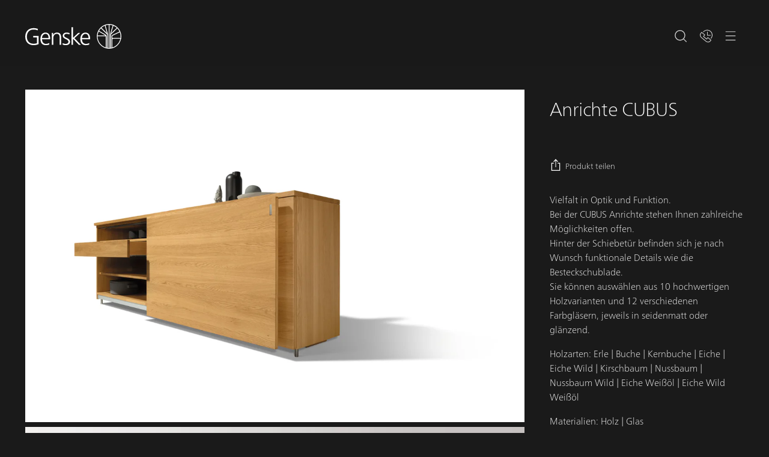

--- FILE ---
content_type: text/html; charset=utf-8
request_url: https://biomoebel-genske.de/collections/wohnzimmer/products/anrichte-cubus
body_size: 53289
content:
<!doctype html>
<!--
  --------------------------------------------------------------------
  #  Stiletto v2.0.0
  #  Documentation: https://fluorescent.co/help/stiletto/
  #  Purchase: https://themes.shopify.com/themes/stiletto/
  #  A product by Fluorescent: https://fluorescent.co/
  --------------------------------------------------------------------
-->
<html class="no-js" lang="de" style="--announcement-height: 1px;">
  <head><!-- Google tag (gtag.js) -->
<script async src="https://www.googletagmanager.com/gtag/js?id=G-G7X2Y7F3XF"></script>
<script>
  window.dataLayer = window.dataLayer || [];
  function gtag(){dataLayer.push(arguments);}
  gtag('js', new Date());

  gtag('config', 'G-G7X2Y7F3XF');
</script>
    <meta charset="UTF-8">
    <meta http-equiv="X-UA-Compatible" content="IE=edge,chrome=1">
    <meta name="viewport" content="width=device-width,initial-scale=1">
    <link rel="canonical" href="https://biomoebel-genske.de/products/anrichte-cubus">
    <link rel="preconnect" href="https://cdn.shopify.com" crossorigin><link rel="shortcut icon" href="//biomoebel-genske.de/cdn/shop/files/Biomoebel-Genske_Logo_square.png?crop=center&height=32&v=1675951399&width=32" type="image/png"><title>Anrichte CUBUS - Biomöbel Genske Köln</title><meta name="description" content="Vielfalt in Optik und Funktion. Bei der CUBUS Anrichte stehen Ihnen zahlreiche Möglichkeiten offen. Hinter der Schiebetür befinden sich je nach Wunsch funktionale Details wie die Besteckschublade. Sie können auswählen aus 10 hochwertigen Holzvarianten und 12 verschiedenen Farbgläsern, jeweils in seidenmatt oder glänzen">





  
  
  
  
  




<meta name="description" content="Vielfalt in Optik und Funktion. Bei der CUBUS Anrichte stehen Ihnen zahlreiche Möglichkeiten offen. Hinter der Schiebetür befinden sich je nach Wunsch funktionale Details wie die Besteckschublade. Sie können auswählen aus 10 hochwertigen Holzvarianten und 12 verschiedenen Farbgläsern, jeweils in seidenmatt oder glänzen">
<meta property="og:url" content="https://biomoebel-genske.de/products/anrichte-cubus">
<meta property="og:site_name" content="Biomöbel Genske">
<meta property="og:type" content="product">
<meta property="og:title" content="Anrichte CUBUS">
<meta property="og:description" content="Vielfalt in Optik und Funktion. Bei der CUBUS Anrichte stehen Ihnen zahlreiche Möglichkeiten offen. Hinter der Schiebetür befinden sich je nach Wunsch funktionale Details wie die Besteckschublade. Sie können auswählen aus 10 hochwertigen Holzvarianten und 12 verschiedenen Farbgläsern, jeweils in seidenmatt oder glänzen">
<meta property="og:image" content="http://biomoebel-genske.de/cdn/shop/products/TEAM7_cubus_Anrichte_21_EI_04.jpg?v=1683907166&width=1024">
<meta property="og:image:secure_url" content="https://biomoebel-genske.de/cdn/shop/products/TEAM7_cubus_Anrichte_21_EI_04.jpg?v=1683907166&width=1024">
<meta property="og:price:amount" content="0,00">
<meta property="og:price:currency" content="EUR">

<meta name="twitter:title" content="Anrichte CUBUS">
<meta name="twitter:description" content="Vielfalt in Optik und Funktion. Bei der CUBUS Anrichte stehen Ihnen zahlreiche Möglichkeiten offen. Hinter der Schiebetür befinden sich je nach Wunsch funktionale Details wie die Besteckschublade. Sie können auswählen aus 10 hochwertigen Holzvarianten und 12 verschiedenen Farbgläsern, jeweils in seidenmatt oder glänzen">
<meta name="twitter:card" content="summary_large_image">
<meta name="twitter:image" content="https://biomoebel-genske.de/cdn/shop/products/TEAM7_cubus_Anrichte_21_EI_04.jpg?v=1683907166&width=1024">
<meta name="twitter:image:width" content="480">
<meta name="twitter:image:height" content="480">

    <script>
  console.log('Stiletto v2.0.0 by Fluorescent');

  document.documentElement.className = document.documentElement.className.replace('no-js', '');
  if (window.matchMedia(`(prefers-reduced-motion: reduce)`) === true || window.matchMedia(`(prefers-reduced-motion: reduce)`).matches === true) {
    document.documentElement.classList.add('prefers-reduced-motion');
  } else {
    document.documentElement.classList.add('do-anim');
  }

  window.theme = {
    version: 'v2.0.0',
    themeName: 'Stiletto',
    moneyFormat: "{{amount_with_comma_separator}} €",
    strings: {
      name: "Biomöbel Genske",
      accessibility: {
        play_video: "Spielen",
        pause_video: "Pause",
        range_lower: "Unter",
        range_upper: "Obere"
      },
      product: {
        no_shipping_rates: "Versandkosten nicht verfügbar",
        country_placeholder: "Land\/Region",
        review: "Eine Rezension schreiben"
      },
      products: {
        product: {
          unavailable: "Nicht verfügbar",
          unitPrice: "Stückpreis",
          unitPriceSeparator: "per",
          sku: "SKU"
        }
      },
      cart: {
        editCartNote: "Auftragsnotizen bearbeiten",
        addCartNote: "Fügen Sie eine Notiz zu Ihrer Bestellung hinzu",
        quantityError: "Sie haben die maximale Anzahl dieses Produktes in Ihrem Warenkorb"
      },
      pagination: {
        viewing: "{{ of }} von {{ total }}",
        products: "Produkte",
        results: "Ergebnisse"
      }
    },
    routes: {
      root: "/",
      cart: {
        base: "/cart",
        add: "/cart/add",
        change: "/cart/change",
        update: "/cart/update",
        clear: "/cart/clear",
        // Manual routes until Shopify adds support
        shipping: "/cart/shipping_rates",
      },
      // Manual routes until Shopify adds support
      products: "/products",
      productRecommendations: "/recommendations/products",
      predictive_search_url: '/search/suggest',
    },
    icons: {
      chevron: "\u003cspan class=\"icon icon-new icon-chevron \"\u003e\n  \u003csvg viewBox=\"0 0 24 24\" fill=\"none\" xmlns=\"http:\/\/www.w3.org\/2000\/svg\"\u003e\u003cpath d=\"M1.875 7.438 12 17.563 22.125 7.438\" stroke=\"currentColor\" stroke-width=\"2\"\/\u003e\u003c\/svg\u003e\n\u003c\/span\u003e\n\n",
      close: "\u003cspan class=\"icon icon-new icon-close \"\u003e\n  \u003csvg viewBox=\"0 0 24 24\" fill=\"none\" xmlns=\"http:\/\/www.w3.org\/2000\/svg\"\u003e\u003cpath d=\"M2.66 1.34 2 .68.68 2l.66.66 1.32-1.32zm18.68 21.32.66.66L23.32 22l-.66-.66-1.32 1.32zm1.32-20 .66-.66L22 .68l-.66.66 1.32 1.32zM1.34 21.34.68 22 2 23.32l.66-.66-1.32-1.32zm0-18.68 10 10 1.32-1.32-10-10-1.32 1.32zm11.32 10 10-10-1.32-1.32-10 10 1.32 1.32zm-1.32-1.32-10 10 1.32 1.32 10-10-1.32-1.32zm0 1.32 10 10 1.32-1.32-10-10-1.32 1.32z\" fill=\"currentColor\"\/\u003e\u003c\/svg\u003e\n\u003c\/span\u003e\n\n",
      zoom: "\u003cspan class=\"icon icon-new icon-zoom \"\u003e\n  \u003csvg viewBox=\"0 0 24 24\" fill=\"none\" xmlns=\"http:\/\/www.w3.org\/2000\/svg\"\u003e\u003cpath d=\"M10.3,19.71c5.21,0,9.44-4.23,9.44-9.44S15.51,.83,10.3,.83,.86,5.05,.86,10.27s4.23,9.44,9.44,9.44Z\" fill=\"none\" stroke=\"currentColor\" stroke-linecap=\"round\" stroke-miterlimit=\"10\" stroke-width=\"1.63\"\/\u003e\n          \u003cpath d=\"M5.05,10.27H15.54\" fill=\"none\" stroke=\"currentColor\" stroke-miterlimit=\"10\" stroke-width=\"1.63\"\/\u003e\n          \u003cpath class=\"cross-up\" d=\"M10.3,5.02V15.51\" fill=\"none\" stroke=\"currentColor\" stroke-miterlimit=\"10\" stroke-width=\"1.63\"\/\u003e\n          \u003cpath d=\"M16.92,16.9l6.49,6.49\" fill=\"none\" stroke=\"currentColor\" stroke-miterlimit=\"10\" stroke-width=\"1.63\"\/\u003e\u003c\/svg\u003e\n\u003c\/span\u003e\n\n"
    },
    coreData: {
      n: "Stiletto",
      v: "v2.0.0",
    }
  }

  
    window.theme.allCountryOptionTags = "\u003coption value=\"---\" data-provinces=\"[]\"\u003e---\u003c\/option\u003e\n\u003coption value=\"Egypt\" data-provinces=\"[[\u0026quot;6th of October\u0026quot;,\u0026quot;6. Oktober\u0026quot;],[\u0026quot;Al Sharqia\u0026quot;,\u0026quot;asch-Scharqiyya\u0026quot;],[\u0026quot;Alexandria\u0026quot;,\u0026quot;al-Iskandariyya\u0026quot;],[\u0026quot;Aswan\u0026quot;,\u0026quot;Aswan\u0026quot;],[\u0026quot;Asyut\u0026quot;,\u0026quot;Asyut\u0026quot;],[\u0026quot;Beheira\u0026quot;,\u0026quot;al-Buhaira\u0026quot;],[\u0026quot;Beni Suef\u0026quot;,\u0026quot;Bani Suwaif\u0026quot;],[\u0026quot;Cairo\u0026quot;,\u0026quot;al-Qahira\u0026quot;],[\u0026quot;Dakahlia\u0026quot;,\u0026quot;ad-Daqahliyya\u0026quot;],[\u0026quot;Damietta\u0026quot;,\u0026quot;Dumyat\u0026quot;],[\u0026quot;Faiyum\u0026quot;,\u0026quot;al-Fayyum\u0026quot;],[\u0026quot;Gharbia\u0026quot;,\u0026quot;al-Gharbiyya\u0026quot;],[\u0026quot;Giza\u0026quot;,\u0026quot;al-Dschiza\u0026quot;],[\u0026quot;Helwan\u0026quot;,\u0026quot;Helwan\u0026quot;],[\u0026quot;Ismailia\u0026quot;,\u0026quot;Ismailia\u0026quot;],[\u0026quot;Kafr el-Sheikh\u0026quot;,\u0026quot;Kafr asch-Schaich\u0026quot;],[\u0026quot;Luxor\u0026quot;,\u0026quot;al-Uqsur\u0026quot;],[\u0026quot;Matrouh\u0026quot;,\u0026quot;Matruh\u0026quot;],[\u0026quot;Minya\u0026quot;,\u0026quot;al-Minya\u0026quot;],[\u0026quot;Monufia\u0026quot;,\u0026quot;al-Minufiyya\u0026quot;],[\u0026quot;New Valley\u0026quot;,\u0026quot;al-Wadi al-dschadid\u0026quot;],[\u0026quot;North Sinai\u0026quot;,\u0026quot;Schimal Sina\u0026quot;],[\u0026quot;Port Said\u0026quot;,\u0026quot;Port Said\u0026quot;],[\u0026quot;Qalyubia\u0026quot;,\u0026quot;al-Qalyubiyya\u0026quot;],[\u0026quot;Qena\u0026quot;,\u0026quot;Qina\u0026quot;],[\u0026quot;Red Sea\u0026quot;,\u0026quot;al-Bahr al-ahmar\u0026quot;],[\u0026quot;Sohag\u0026quot;,\u0026quot;Sauhadsch\u0026quot;],[\u0026quot;South Sinai\u0026quot;,\u0026quot;Dschanub Sina\u0026quot;],[\u0026quot;Suez\u0026quot;,\u0026quot;as-Suwais\u0026quot;]]\"\u003eÄgypten\u003c\/option\u003e\n\u003coption value=\"Equatorial Guinea\" data-provinces=\"[]\"\u003eÄquatorialguinea\u003c\/option\u003e\n\u003coption value=\"Ethiopia\" data-provinces=\"[]\"\u003eÄthiopien\u003c\/option\u003e\n\u003coption value=\"Afghanistan\" data-provinces=\"[]\"\u003eAfghanistan\u003c\/option\u003e\n\u003coption value=\"Aland Islands\" data-provinces=\"[]\"\u003eÅlandinseln\u003c\/option\u003e\n\u003coption value=\"Albania\" data-provinces=\"[]\"\u003eAlbanien\u003c\/option\u003e\n\u003coption value=\"Algeria\" data-provinces=\"[]\"\u003eAlgerien\u003c\/option\u003e\n\u003coption value=\"United States Minor Outlying Islands\" data-provinces=\"[]\"\u003eAmerikanische Überseeinseln\u003c\/option\u003e\n\u003coption value=\"Andorra\" data-provinces=\"[]\"\u003eAndorra\u003c\/option\u003e\n\u003coption value=\"Angola\" data-provinces=\"[]\"\u003eAngola\u003c\/option\u003e\n\u003coption value=\"Anguilla\" data-provinces=\"[]\"\u003eAnguilla\u003c\/option\u003e\n\u003coption value=\"Antigua And Barbuda\" data-provinces=\"[]\"\u003eAntigua und Barbuda\u003c\/option\u003e\n\u003coption value=\"Argentina\" data-provinces=\"[[\u0026quot;Buenos Aires\u0026quot;,\u0026quot;Provinz Buenos Aires\u0026quot;],[\u0026quot;Catamarca\u0026quot;,\u0026quot;Provinz Catamarca\u0026quot;],[\u0026quot;Chaco\u0026quot;,\u0026quot;Provinz Chaco\u0026quot;],[\u0026quot;Chubut\u0026quot;,\u0026quot;Provinz Chubut\u0026quot;],[\u0026quot;Ciudad Autónoma de Buenos Aires\u0026quot;,\u0026quot;Autonome Stadt Buenos Aires\u0026quot;],[\u0026quot;Corrientes\u0026quot;,\u0026quot;Provinz Corrientes\u0026quot;],[\u0026quot;Córdoba\u0026quot;,\u0026quot;Córdoba\u0026quot;],[\u0026quot;Entre Ríos\u0026quot;,\u0026quot;Entre Ríos\u0026quot;],[\u0026quot;Formosa\u0026quot;,\u0026quot;Provinz Formosa\u0026quot;],[\u0026quot;Jujuy\u0026quot;,\u0026quot;Provinz Jujuy\u0026quot;],[\u0026quot;La Pampa\u0026quot;,\u0026quot;Provinz La Pampa\u0026quot;],[\u0026quot;La Rioja\u0026quot;,\u0026quot;Provinz La Rioja\u0026quot;],[\u0026quot;Mendoza\u0026quot;,\u0026quot;Provinz Mendoza\u0026quot;],[\u0026quot;Misiones\u0026quot;,\u0026quot;Misiones\u0026quot;],[\u0026quot;Neuquén\u0026quot;,\u0026quot;Provinz Neuquén\u0026quot;],[\u0026quot;Río Negro\u0026quot;,\u0026quot;Provinz Río Negro\u0026quot;],[\u0026quot;Salta\u0026quot;,\u0026quot;Provinz Salta\u0026quot;],[\u0026quot;San Juan\u0026quot;,\u0026quot;Provinz San Juan\u0026quot;],[\u0026quot;San Luis\u0026quot;,\u0026quot;Provinz San Luis\u0026quot;],[\u0026quot;Santa Cruz\u0026quot;,\u0026quot;Provinz Santa Cruz\u0026quot;],[\u0026quot;Santa Fe\u0026quot;,\u0026quot;Provinz Santa Fe\u0026quot;],[\u0026quot;Santiago Del Estero\u0026quot;,\u0026quot;Santiago del Estero (Provinz)\u0026quot;],[\u0026quot;Tierra Del Fuego\u0026quot;,\u0026quot;Provinz Tierra del Fuego\u0026quot;],[\u0026quot;Tucumán\u0026quot;,\u0026quot;Provinz Tucumán\u0026quot;]]\"\u003eArgentinien\u003c\/option\u003e\n\u003coption value=\"Armenia\" data-provinces=\"[]\"\u003eArmenien\u003c\/option\u003e\n\u003coption value=\"Aruba\" data-provinces=\"[]\"\u003eAruba\u003c\/option\u003e\n\u003coption value=\"Ascension Island\" data-provinces=\"[]\"\u003eAscension\u003c\/option\u003e\n\u003coption value=\"Azerbaijan\" data-provinces=\"[]\"\u003eAserbaidschan\u003c\/option\u003e\n\u003coption value=\"Australia\" data-provinces=\"[[\u0026quot;Australian Capital Territory\u0026quot;,\u0026quot;Australian Capital Territory\u0026quot;],[\u0026quot;New South Wales\u0026quot;,\u0026quot;New South Wales\u0026quot;],[\u0026quot;Northern Territory\u0026quot;,\u0026quot;Northern Territory\u0026quot;],[\u0026quot;Queensland\u0026quot;,\u0026quot;Queensland\u0026quot;],[\u0026quot;South Australia\u0026quot;,\u0026quot;South Australia\u0026quot;],[\u0026quot;Tasmania\u0026quot;,\u0026quot;Tasmanien\u0026quot;],[\u0026quot;Victoria\u0026quot;,\u0026quot;Victoria\u0026quot;],[\u0026quot;Western Australia\u0026quot;,\u0026quot;Western Australia\u0026quot;]]\"\u003eAustralien\u003c\/option\u003e\n\u003coption value=\"Bahamas\" data-provinces=\"[]\"\u003eBahamas\u003c\/option\u003e\n\u003coption value=\"Bahrain\" data-provinces=\"[]\"\u003eBahrain\u003c\/option\u003e\n\u003coption value=\"Bangladesh\" data-provinces=\"[]\"\u003eBangladesch\u003c\/option\u003e\n\u003coption value=\"Barbados\" data-provinces=\"[]\"\u003eBarbados\u003c\/option\u003e\n\u003coption value=\"Belarus\" data-provinces=\"[]\"\u003eBelarus\u003c\/option\u003e\n\u003coption value=\"Belgium\" data-provinces=\"[]\"\u003eBelgien\u003c\/option\u003e\n\u003coption value=\"Belize\" data-provinces=\"[]\"\u003eBelize\u003c\/option\u003e\n\u003coption value=\"Benin\" data-provinces=\"[]\"\u003eBenin\u003c\/option\u003e\n\u003coption value=\"Bermuda\" data-provinces=\"[]\"\u003eBermuda\u003c\/option\u003e\n\u003coption value=\"Bhutan\" data-provinces=\"[]\"\u003eBhutan\u003c\/option\u003e\n\u003coption value=\"Bolivia\" data-provinces=\"[]\"\u003eBolivien\u003c\/option\u003e\n\u003coption value=\"Bosnia And Herzegovina\" data-provinces=\"[]\"\u003eBosnien und Herzegowina\u003c\/option\u003e\n\u003coption value=\"Botswana\" data-provinces=\"[]\"\u003eBotsuana\u003c\/option\u003e\n\u003coption value=\"Brazil\" data-provinces=\"[[\u0026quot;Acre\u0026quot;,\u0026quot;Acre\u0026quot;],[\u0026quot;Alagoas\u0026quot;,\u0026quot;Alagoas\u0026quot;],[\u0026quot;Amapá\u0026quot;,\u0026quot;Amapá\u0026quot;],[\u0026quot;Amazonas\u0026quot;,\u0026quot;Amazonas\u0026quot;],[\u0026quot;Bahia\u0026quot;,\u0026quot;Bahia\u0026quot;],[\u0026quot;Ceará\u0026quot;,\u0026quot;Ceará\u0026quot;],[\u0026quot;Distrito Federal\u0026quot;,\u0026quot;Bundesdistrikt von Brasilien\u0026quot;],[\u0026quot;Espírito Santo\u0026quot;,\u0026quot;Espírito Santo\u0026quot;],[\u0026quot;Goiás\u0026quot;,\u0026quot;Goiás\u0026quot;],[\u0026quot;Maranhão\u0026quot;,\u0026quot;Maranhão\u0026quot;],[\u0026quot;Mato Grosso\u0026quot;,\u0026quot;Mato Grosso\u0026quot;],[\u0026quot;Mato Grosso do Sul\u0026quot;,\u0026quot;Mato Grosso do Sul\u0026quot;],[\u0026quot;Minas Gerais\u0026quot;,\u0026quot;Minas Gerais\u0026quot;],[\u0026quot;Paraná\u0026quot;,\u0026quot;Paraná\u0026quot;],[\u0026quot;Paraíba\u0026quot;,\u0026quot;Paraíba\u0026quot;],[\u0026quot;Pará\u0026quot;,\u0026quot;Pará\u0026quot;],[\u0026quot;Pernambuco\u0026quot;,\u0026quot;Pernambuco\u0026quot;],[\u0026quot;Piauí\u0026quot;,\u0026quot;Piauí\u0026quot;],[\u0026quot;Rio Grande do Norte\u0026quot;,\u0026quot;Rio Grande do Norte\u0026quot;],[\u0026quot;Rio Grande do Sul\u0026quot;,\u0026quot;Rio Grande do Sul\u0026quot;],[\u0026quot;Rio de Janeiro\u0026quot;,\u0026quot;Rio de Janeiro\u0026quot;],[\u0026quot;Rondônia\u0026quot;,\u0026quot;Rondônia\u0026quot;],[\u0026quot;Roraima\u0026quot;,\u0026quot;Roraima\u0026quot;],[\u0026quot;Santa Catarina\u0026quot;,\u0026quot;Santa Catarina\u0026quot;],[\u0026quot;Sergipe\u0026quot;,\u0026quot;Sergipe\u0026quot;],[\u0026quot;São Paulo\u0026quot;,\u0026quot;São Paulo\u0026quot;],[\u0026quot;Tocantins\u0026quot;,\u0026quot;Tocantins\u0026quot;]]\"\u003eBrasilien\u003c\/option\u003e\n\u003coption value=\"Virgin Islands, British\" data-provinces=\"[]\"\u003eBritische Jungferninseln\u003c\/option\u003e\n\u003coption value=\"British Indian Ocean Territory\" data-provinces=\"[]\"\u003eBritisches Territorium im Indischen Ozean\u003c\/option\u003e\n\u003coption value=\"Brunei\" data-provinces=\"[]\"\u003eBrunei Darussalam\u003c\/option\u003e\n\u003coption value=\"Bulgaria\" data-provinces=\"[]\"\u003eBulgarien\u003c\/option\u003e\n\u003coption value=\"Burkina Faso\" data-provinces=\"[]\"\u003eBurkina Faso\u003c\/option\u003e\n\u003coption value=\"Burundi\" data-provinces=\"[]\"\u003eBurundi\u003c\/option\u003e\n\u003coption value=\"Cape Verde\" data-provinces=\"[]\"\u003eCabo Verde\u003c\/option\u003e\n\u003coption value=\"Chile\" data-provinces=\"[[\u0026quot;Antofagasta\u0026quot;,\u0026quot;Región de Antofagasta\u0026quot;],[\u0026quot;Araucanía\u0026quot;,\u0026quot;Región de la Araucanía\u0026quot;],[\u0026quot;Arica and Parinacota\u0026quot;,\u0026quot;Región de Arica y Parinacota\u0026quot;],[\u0026quot;Atacama\u0026quot;,\u0026quot;Región de Atacama\u0026quot;],[\u0026quot;Aysén\u0026quot;,\u0026quot;Región de Aysén\u0026quot;],[\u0026quot;Biobío\u0026quot;,\u0026quot;Región del Bío-Bío\u0026quot;],[\u0026quot;Coquimbo\u0026quot;,\u0026quot;Región de Coquimbo\u0026quot;],[\u0026quot;Los Lagos\u0026quot;,\u0026quot;Región de los Lagos\u0026quot;],[\u0026quot;Los Ríos\u0026quot;,\u0026quot;Región de Los Ríos\u0026quot;],[\u0026quot;Magallanes\u0026quot;,\u0026quot;Región de Magallanes y de la Antártica Chilena\u0026quot;],[\u0026quot;Maule\u0026quot;,\u0026quot;Región del Maule\u0026quot;],[\u0026quot;O\u0026#39;Higgins\u0026quot;,\u0026quot;Región del Libertador General Bernardo O’Higgins\u0026quot;],[\u0026quot;Santiago\u0026quot;,\u0026quot;Región Metropolitana de Santiago\u0026quot;],[\u0026quot;Tarapacá\u0026quot;,\u0026quot;Región de Tarapacá\u0026quot;],[\u0026quot;Valparaíso\u0026quot;,\u0026quot;Región de Valparaíso\u0026quot;],[\u0026quot;Ñuble\u0026quot;,\u0026quot;Región de Ñuble\u0026quot;]]\"\u003eChile\u003c\/option\u003e\n\u003coption value=\"China\" data-provinces=\"[[\u0026quot;Anhui\u0026quot;,\u0026quot;Anhui\u0026quot;],[\u0026quot;Beijing\u0026quot;,\u0026quot;Peking\u0026quot;],[\u0026quot;Chongqing\u0026quot;,\u0026quot;Chongqing\u0026quot;],[\u0026quot;Fujian\u0026quot;,\u0026quot;Fujian\u0026quot;],[\u0026quot;Gansu\u0026quot;,\u0026quot;Gansu\u0026quot;],[\u0026quot;Guangdong\u0026quot;,\u0026quot;Guangdong\u0026quot;],[\u0026quot;Guangxi\u0026quot;,\u0026quot;Guangxi\u0026quot;],[\u0026quot;Guizhou\u0026quot;,\u0026quot;Guizhou\u0026quot;],[\u0026quot;Hainan\u0026quot;,\u0026quot;Hainan\u0026quot;],[\u0026quot;Hebei\u0026quot;,\u0026quot;Hebei\u0026quot;],[\u0026quot;Heilongjiang\u0026quot;,\u0026quot;Heilongjiang\u0026quot;],[\u0026quot;Henan\u0026quot;,\u0026quot;Henan\u0026quot;],[\u0026quot;Hubei\u0026quot;,\u0026quot;Hubei\u0026quot;],[\u0026quot;Hunan\u0026quot;,\u0026quot;Hunan\u0026quot;],[\u0026quot;Inner Mongolia\u0026quot;,\u0026quot;Innere Mongolei\u0026quot;],[\u0026quot;Jiangsu\u0026quot;,\u0026quot;Jiangsu\u0026quot;],[\u0026quot;Jiangxi\u0026quot;,\u0026quot;Jiangxi\u0026quot;],[\u0026quot;Jilin\u0026quot;,\u0026quot;Jilin\u0026quot;],[\u0026quot;Liaoning\u0026quot;,\u0026quot;Liaoning\u0026quot;],[\u0026quot;Ningxia\u0026quot;,\u0026quot;Ningxia\u0026quot;],[\u0026quot;Qinghai\u0026quot;,\u0026quot;Qinghai\u0026quot;],[\u0026quot;Shaanxi\u0026quot;,\u0026quot;Shaanxi\u0026quot;],[\u0026quot;Shandong\u0026quot;,\u0026quot;Shandong\u0026quot;],[\u0026quot;Shanghai\u0026quot;,\u0026quot;Shanghai\u0026quot;],[\u0026quot;Shanxi\u0026quot;,\u0026quot;Shanxi\u0026quot;],[\u0026quot;Sichuan\u0026quot;,\u0026quot;Sichuan\u0026quot;],[\u0026quot;Tianjin\u0026quot;,\u0026quot;Tianjin\u0026quot;],[\u0026quot;Xinjiang\u0026quot;,\u0026quot;Xinjiang\u0026quot;],[\u0026quot;Xizang\u0026quot;,\u0026quot;Autonomes Gebiet Tibet\u0026quot;],[\u0026quot;Yunnan\u0026quot;,\u0026quot;Yunnan\u0026quot;],[\u0026quot;Zhejiang\u0026quot;,\u0026quot;Zhejiang\u0026quot;]]\"\u003eChina\u003c\/option\u003e\n\u003coption value=\"Cook Islands\" data-provinces=\"[]\"\u003eCookinseln\u003c\/option\u003e\n\u003coption value=\"Costa Rica\" data-provinces=\"[[\u0026quot;Alajuela\u0026quot;,\u0026quot;Provinz Alajuela\u0026quot;],[\u0026quot;Cartago\u0026quot;,\u0026quot;Provinz Cartago\u0026quot;],[\u0026quot;Guanacaste\u0026quot;,\u0026quot;Provinz Guanacaste\u0026quot;],[\u0026quot;Heredia\u0026quot;,\u0026quot;Provinz Heredia\u0026quot;],[\u0026quot;Limón\u0026quot;,\u0026quot;Provinz Limón\u0026quot;],[\u0026quot;Puntarenas\u0026quot;,\u0026quot;Provinz Puntarenas\u0026quot;],[\u0026quot;San José\u0026quot;,\u0026quot;Provinz San José\u0026quot;]]\"\u003eCosta Rica\u003c\/option\u003e\n\u003coption value=\"Curaçao\" data-provinces=\"[]\"\u003eCuraçao\u003c\/option\u003e\n\u003coption value=\"Côte d'Ivoire\" data-provinces=\"[]\"\u003eCôte d’Ivoire\u003c\/option\u003e\n\u003coption value=\"Denmark\" data-provinces=\"[]\"\u003eDänemark\u003c\/option\u003e\n\u003coption value=\"Germany\" data-provinces=\"[]\"\u003eDeutschland\u003c\/option\u003e\n\u003coption value=\"Dominica\" data-provinces=\"[]\"\u003eDominica\u003c\/option\u003e\n\u003coption value=\"Dominican Republic\" data-provinces=\"[]\"\u003eDominikanische Republik\u003c\/option\u003e\n\u003coption value=\"Djibouti\" data-provinces=\"[]\"\u003eDschibuti\u003c\/option\u003e\n\u003coption value=\"Ecuador\" data-provinces=\"[]\"\u003eEcuador\u003c\/option\u003e\n\u003coption value=\"El Salvador\" data-provinces=\"[[\u0026quot;Ahuachapán\u0026quot;,\u0026quot;Ahuachapán\u0026quot;],[\u0026quot;Cabañas\u0026quot;,\u0026quot;Cabañas\u0026quot;],[\u0026quot;Chalatenango\u0026quot;,\u0026quot;Chalatenango\u0026quot;],[\u0026quot;Cuscatlán\u0026quot;,\u0026quot;Cuscatlán\u0026quot;],[\u0026quot;La Libertad\u0026quot;,\u0026quot;La Libertad\u0026quot;],[\u0026quot;La Paz\u0026quot;,\u0026quot;La Paz\u0026quot;],[\u0026quot;La Unión\u0026quot;,\u0026quot;La Unión\u0026quot;],[\u0026quot;Morazán\u0026quot;,\u0026quot;Morazán\u0026quot;],[\u0026quot;San Miguel\u0026quot;,\u0026quot;San Miguel\u0026quot;],[\u0026quot;San Salvador\u0026quot;,\u0026quot;San Salvador\u0026quot;],[\u0026quot;San Vicente\u0026quot;,\u0026quot;San Vicente\u0026quot;],[\u0026quot;Santa Ana\u0026quot;,\u0026quot;Santa Ana\u0026quot;],[\u0026quot;Sonsonate\u0026quot;,\u0026quot;Sonsonate\u0026quot;],[\u0026quot;Usulután\u0026quot;,\u0026quot;Usulután\u0026quot;]]\"\u003eEl Salvador\u003c\/option\u003e\n\u003coption value=\"Eritrea\" data-provinces=\"[]\"\u003eEritrea\u003c\/option\u003e\n\u003coption value=\"Estonia\" data-provinces=\"[]\"\u003eEstland\u003c\/option\u003e\n\u003coption value=\"Eswatini\" data-provinces=\"[]\"\u003eEswatini\u003c\/option\u003e\n\u003coption value=\"Faroe Islands\" data-provinces=\"[]\"\u003eFäröer\u003c\/option\u003e\n\u003coption value=\"Falkland Islands (Malvinas)\" data-provinces=\"[]\"\u003eFalklandinseln\u003c\/option\u003e\n\u003coption value=\"Fiji\" data-provinces=\"[]\"\u003eFidschi\u003c\/option\u003e\n\u003coption value=\"Finland\" data-provinces=\"[]\"\u003eFinnland\u003c\/option\u003e\n\u003coption value=\"France\" data-provinces=\"[]\"\u003eFrankreich\u003c\/option\u003e\n\u003coption value=\"French Guiana\" data-provinces=\"[]\"\u003eFranzösisch-Guayana\u003c\/option\u003e\n\u003coption value=\"French Polynesia\" data-provinces=\"[]\"\u003eFranzösisch-Polynesien\u003c\/option\u003e\n\u003coption value=\"French Southern Territories\" data-provinces=\"[]\"\u003eFranzösische Südgebiete\u003c\/option\u003e\n\u003coption value=\"Gabon\" data-provinces=\"[]\"\u003eGabun\u003c\/option\u003e\n\u003coption value=\"Gambia\" data-provinces=\"[]\"\u003eGambia\u003c\/option\u003e\n\u003coption value=\"Georgia\" data-provinces=\"[]\"\u003eGeorgien\u003c\/option\u003e\n\u003coption value=\"Ghana\" data-provinces=\"[]\"\u003eGhana\u003c\/option\u003e\n\u003coption value=\"Gibraltar\" data-provinces=\"[]\"\u003eGibraltar\u003c\/option\u003e\n\u003coption value=\"Grenada\" data-provinces=\"[]\"\u003eGrenada\u003c\/option\u003e\n\u003coption value=\"Greece\" data-provinces=\"[]\"\u003eGriechenland\u003c\/option\u003e\n\u003coption value=\"Greenland\" data-provinces=\"[]\"\u003eGrönland\u003c\/option\u003e\n\u003coption value=\"Guadeloupe\" data-provinces=\"[]\"\u003eGuadeloupe\u003c\/option\u003e\n\u003coption value=\"Guatemala\" data-provinces=\"[[\u0026quot;Alta Verapaz\u0026quot;,\u0026quot;Departamento Alta Verapaz\u0026quot;],[\u0026quot;Baja Verapaz\u0026quot;,\u0026quot;Departamento Baja Verapaz\u0026quot;],[\u0026quot;Chimaltenango\u0026quot;,\u0026quot;Departamento Chimaltenango\u0026quot;],[\u0026quot;Chiquimula\u0026quot;,\u0026quot;Departamento Chiquimula\u0026quot;],[\u0026quot;El Progreso\u0026quot;,\u0026quot;Departamento El Progreso\u0026quot;],[\u0026quot;Escuintla\u0026quot;,\u0026quot;Departamento Escuintla\u0026quot;],[\u0026quot;Guatemala\u0026quot;,\u0026quot;Departamento Guatemala\u0026quot;],[\u0026quot;Huehuetenango\u0026quot;,\u0026quot;Departamento Huehuetenango\u0026quot;],[\u0026quot;Izabal\u0026quot;,\u0026quot;Departamento Izabal\u0026quot;],[\u0026quot;Jalapa\u0026quot;,\u0026quot;Departamento Jalapa\u0026quot;],[\u0026quot;Jutiapa\u0026quot;,\u0026quot;Departamento Jutiapa\u0026quot;],[\u0026quot;Petén\u0026quot;,\u0026quot;Departamento Petén\u0026quot;],[\u0026quot;Quetzaltenango\u0026quot;,\u0026quot;Departamento Quetzaltenango\u0026quot;],[\u0026quot;Quiché\u0026quot;,\u0026quot;Departamento Quiché\u0026quot;],[\u0026quot;Retalhuleu\u0026quot;,\u0026quot;Departamento Retalhuleu\u0026quot;],[\u0026quot;Sacatepéquez\u0026quot;,\u0026quot;Sacatepéquez\u0026quot;],[\u0026quot;San Marcos\u0026quot;,\u0026quot;Departamento San Marcos\u0026quot;],[\u0026quot;Santa Rosa\u0026quot;,\u0026quot;Departamento Santa Rosa\u0026quot;],[\u0026quot;Sololá\u0026quot;,\u0026quot;Departamento Sololá\u0026quot;],[\u0026quot;Suchitepéquez\u0026quot;,\u0026quot;Departamento Suchitepéquez\u0026quot;],[\u0026quot;Totonicapán\u0026quot;,\u0026quot;Departamento Totonicapán\u0026quot;],[\u0026quot;Zacapa\u0026quot;,\u0026quot;Departamento Zacapa\u0026quot;]]\"\u003eGuatemala\u003c\/option\u003e\n\u003coption value=\"Guernsey\" data-provinces=\"[]\"\u003eGuernsey\u003c\/option\u003e\n\u003coption value=\"Guinea\" data-provinces=\"[]\"\u003eGuinea\u003c\/option\u003e\n\u003coption value=\"Guinea Bissau\" data-provinces=\"[]\"\u003eGuinea-Bissau\u003c\/option\u003e\n\u003coption value=\"Guyana\" data-provinces=\"[]\"\u003eGuyana\u003c\/option\u003e\n\u003coption value=\"Haiti\" data-provinces=\"[]\"\u003eHaiti\u003c\/option\u003e\n\u003coption value=\"Honduras\" data-provinces=\"[]\"\u003eHonduras\u003c\/option\u003e\n\u003coption value=\"India\" data-provinces=\"[[\u0026quot;Andaman and Nicobar Islands\u0026quot;,\u0026quot;Andamanen und Nikobaren\u0026quot;],[\u0026quot;Andhra Pradesh\u0026quot;,\u0026quot;Andhra Pradesh\u0026quot;],[\u0026quot;Arunachal Pradesh\u0026quot;,\u0026quot;Arunachal Pradesh\u0026quot;],[\u0026quot;Assam\u0026quot;,\u0026quot;Assam\u0026quot;],[\u0026quot;Bihar\u0026quot;,\u0026quot;Bihar\u0026quot;],[\u0026quot;Chandigarh\u0026quot;,\u0026quot;Chandigarh\u0026quot;],[\u0026quot;Chhattisgarh\u0026quot;,\u0026quot;Chhattisgarh\u0026quot;],[\u0026quot;Dadra and Nagar Haveli\u0026quot;,\u0026quot;Dadra und Nagar Haveli\u0026quot;],[\u0026quot;Daman and Diu\u0026quot;,\u0026quot;Daman und Diu\u0026quot;],[\u0026quot;Delhi\u0026quot;,\u0026quot;Delhi\u0026quot;],[\u0026quot;Goa\u0026quot;,\u0026quot;Goa\u0026quot;],[\u0026quot;Gujarat\u0026quot;,\u0026quot;Gujarat\u0026quot;],[\u0026quot;Haryana\u0026quot;,\u0026quot;Haryana\u0026quot;],[\u0026quot;Himachal Pradesh\u0026quot;,\u0026quot;Himachal Pradesh\u0026quot;],[\u0026quot;Jammu and Kashmir\u0026quot;,\u0026quot;Jammu und Kashmir\u0026quot;],[\u0026quot;Jharkhand\u0026quot;,\u0026quot;Jharkhand\u0026quot;],[\u0026quot;Karnataka\u0026quot;,\u0026quot;Karnataka\u0026quot;],[\u0026quot;Kerala\u0026quot;,\u0026quot;Kerala\u0026quot;],[\u0026quot;Ladakh\u0026quot;,\u0026quot;Ladakh\u0026quot;],[\u0026quot;Lakshadweep\u0026quot;,\u0026quot;Lakshadweep\u0026quot;],[\u0026quot;Madhya Pradesh\u0026quot;,\u0026quot;Madhya Pradesh\u0026quot;],[\u0026quot;Maharashtra\u0026quot;,\u0026quot;Maharashtra\u0026quot;],[\u0026quot;Manipur\u0026quot;,\u0026quot;Manipur\u0026quot;],[\u0026quot;Meghalaya\u0026quot;,\u0026quot;Meghalaya\u0026quot;],[\u0026quot;Mizoram\u0026quot;,\u0026quot;Mizoram\u0026quot;],[\u0026quot;Nagaland\u0026quot;,\u0026quot;Nagaland\u0026quot;],[\u0026quot;Odisha\u0026quot;,\u0026quot;Odisha\u0026quot;],[\u0026quot;Puducherry\u0026quot;,\u0026quot;Puducherry\u0026quot;],[\u0026quot;Punjab\u0026quot;,\u0026quot;Punjab\u0026quot;],[\u0026quot;Rajasthan\u0026quot;,\u0026quot;Rajasthan\u0026quot;],[\u0026quot;Sikkim\u0026quot;,\u0026quot;Sikkim\u0026quot;],[\u0026quot;Tamil Nadu\u0026quot;,\u0026quot;Tamil Nadu\u0026quot;],[\u0026quot;Telangana\u0026quot;,\u0026quot;Telangana\u0026quot;],[\u0026quot;Tripura\u0026quot;,\u0026quot;Tripura\u0026quot;],[\u0026quot;Uttar Pradesh\u0026quot;,\u0026quot;Uttar Pradesh\u0026quot;],[\u0026quot;Uttarakhand\u0026quot;,\u0026quot;Uttarakhand\u0026quot;],[\u0026quot;West Bengal\u0026quot;,\u0026quot;Westbengalen\u0026quot;]]\"\u003eIndien\u003c\/option\u003e\n\u003coption value=\"Indonesia\" data-provinces=\"[[\u0026quot;Aceh\u0026quot;,\u0026quot;Aceh\u0026quot;],[\u0026quot;Bali\u0026quot;,\u0026quot;Provinz Bali\u0026quot;],[\u0026quot;Bangka Belitung\u0026quot;,\u0026quot;Bangka-Belitung\u0026quot;],[\u0026quot;Banten\u0026quot;,\u0026quot;Banten\u0026quot;],[\u0026quot;Bengkulu\u0026quot;,\u0026quot;Bengkulu\u0026quot;],[\u0026quot;Gorontalo\u0026quot;,\u0026quot;Gorontalo\u0026quot;],[\u0026quot;Jakarta\u0026quot;,\u0026quot;Jakarta\u0026quot;],[\u0026quot;Jambi\u0026quot;,\u0026quot;Jambi\u0026quot;],[\u0026quot;Jawa Barat\u0026quot;,\u0026quot;Jawa Barat\u0026quot;],[\u0026quot;Jawa Tengah\u0026quot;,\u0026quot;Jawa Tengah\u0026quot;],[\u0026quot;Jawa Timur\u0026quot;,\u0026quot;Jawa Timur\u0026quot;],[\u0026quot;Kalimantan Barat\u0026quot;,\u0026quot;Kalimantan Barat\u0026quot;],[\u0026quot;Kalimantan Selatan\u0026quot;,\u0026quot;Kalimantan Selatan\u0026quot;],[\u0026quot;Kalimantan Tengah\u0026quot;,\u0026quot;Kalimantan Tengah\u0026quot;],[\u0026quot;Kalimantan Timur\u0026quot;,\u0026quot;Kalimantan Timur\u0026quot;],[\u0026quot;Kalimantan Utara\u0026quot;,\u0026quot;Kalimantan Utara\u0026quot;],[\u0026quot;Kepulauan Riau\u0026quot;,\u0026quot;Kepulauan Riau\u0026quot;],[\u0026quot;Lampung\u0026quot;,\u0026quot;Lampung\u0026quot;],[\u0026quot;Maluku\u0026quot;,\u0026quot;Maluku\u0026quot;],[\u0026quot;Maluku Utara\u0026quot;,\u0026quot;Nordmolukken\u0026quot;],[\u0026quot;North Sumatra\u0026quot;,\u0026quot;Sumatera Utara\u0026quot;],[\u0026quot;Nusa Tenggara Barat\u0026quot;,\u0026quot;Nusa Tenggara Barat\u0026quot;],[\u0026quot;Nusa Tenggara Timur\u0026quot;,\u0026quot;Nusa Tenggara Timur\u0026quot;],[\u0026quot;Papua\u0026quot;,\u0026quot;Papua\u0026quot;],[\u0026quot;Papua Barat\u0026quot;,\u0026quot;Papua Barat\u0026quot;],[\u0026quot;Riau\u0026quot;,\u0026quot;Riau\u0026quot;],[\u0026quot;South Sumatra\u0026quot;,\u0026quot;Sumatera Selatan\u0026quot;],[\u0026quot;Sulawesi Barat\u0026quot;,\u0026quot;Westsulawesi\u0026quot;],[\u0026quot;Sulawesi Selatan\u0026quot;,\u0026quot;Sulawesi Selatan\u0026quot;],[\u0026quot;Sulawesi Tengah\u0026quot;,\u0026quot;Sulawesi Tengah\u0026quot;],[\u0026quot;Sulawesi Tenggara\u0026quot;,\u0026quot;Sulawesi Tenggara\u0026quot;],[\u0026quot;Sulawesi Utara\u0026quot;,\u0026quot;Sulawesi Utara\u0026quot;],[\u0026quot;West Sumatra\u0026quot;,\u0026quot;Sumatera Barat\u0026quot;],[\u0026quot;Yogyakarta\u0026quot;,\u0026quot;Yogyakarta\u0026quot;]]\"\u003eIndonesien\u003c\/option\u003e\n\u003coption value=\"Iraq\" data-provinces=\"[]\"\u003eIrak\u003c\/option\u003e\n\u003coption value=\"Ireland\" data-provinces=\"[[\u0026quot;Carlow\u0026quot;,\u0026quot;County Carlow\u0026quot;],[\u0026quot;Cavan\u0026quot;,\u0026quot;County Cavan\u0026quot;],[\u0026quot;Clare\u0026quot;,\u0026quot;County Clare\u0026quot;],[\u0026quot;Cork\u0026quot;,\u0026quot;County Cork\u0026quot;],[\u0026quot;Donegal\u0026quot;,\u0026quot;County Donegal\u0026quot;],[\u0026quot;Dublin\u0026quot;,\u0026quot;County Dublin\u0026quot;],[\u0026quot;Galway\u0026quot;,\u0026quot;County Galway\u0026quot;],[\u0026quot;Kerry\u0026quot;,\u0026quot;Kerry\u0026quot;],[\u0026quot;Kildare\u0026quot;,\u0026quot;County Kildare\u0026quot;],[\u0026quot;Kilkenny\u0026quot;,\u0026quot;County Kilkenny\u0026quot;],[\u0026quot;Laois\u0026quot;,\u0026quot;County Laois\u0026quot;],[\u0026quot;Leitrim\u0026quot;,\u0026quot;Leitrim\u0026quot;],[\u0026quot;Limerick\u0026quot;,\u0026quot;County Limerick\u0026quot;],[\u0026quot;Longford\u0026quot;,\u0026quot;County Longford\u0026quot;],[\u0026quot;Louth\u0026quot;,\u0026quot;County Louth\u0026quot;],[\u0026quot;Mayo\u0026quot;,\u0026quot;County Mayo\u0026quot;],[\u0026quot;Meath\u0026quot;,\u0026quot;County Meath\u0026quot;],[\u0026quot;Monaghan\u0026quot;,\u0026quot;Monaghan\u0026quot;],[\u0026quot;Offaly\u0026quot;,\u0026quot;County Offaly\u0026quot;],[\u0026quot;Roscommon\u0026quot;,\u0026quot;County Roscommon\u0026quot;],[\u0026quot;Sligo\u0026quot;,\u0026quot;County Sligo\u0026quot;],[\u0026quot;Tipperary\u0026quot;,\u0026quot;County Tipperary\u0026quot;],[\u0026quot;Waterford\u0026quot;,\u0026quot;County Waterford\u0026quot;],[\u0026quot;Westmeath\u0026quot;,\u0026quot;County Westmeath\u0026quot;],[\u0026quot;Wexford\u0026quot;,\u0026quot;County Wexford\u0026quot;],[\u0026quot;Wicklow\u0026quot;,\u0026quot;County Wicklow\u0026quot;]]\"\u003eIrland\u003c\/option\u003e\n\u003coption value=\"Iceland\" data-provinces=\"[]\"\u003eIsland\u003c\/option\u003e\n\u003coption value=\"Isle Of Man\" data-provinces=\"[]\"\u003eIsle of Man\u003c\/option\u003e\n\u003coption value=\"Israel\" data-provinces=\"[]\"\u003eIsrael\u003c\/option\u003e\n\u003coption value=\"Italy\" data-provinces=\"[[\u0026quot;Agrigento\u0026quot;,\u0026quot;Provinz Agrigent\u0026quot;],[\u0026quot;Alessandria\u0026quot;,\u0026quot;Provinz Alessandria\u0026quot;],[\u0026quot;Ancona\u0026quot;,\u0026quot;Provinz Ancona\u0026quot;],[\u0026quot;Aosta\u0026quot;,\u0026quot;Aostatal\u0026quot;],[\u0026quot;Arezzo\u0026quot;,\u0026quot;Provinz Arezzo\u0026quot;],[\u0026quot;Ascoli Piceno\u0026quot;,\u0026quot;Provinz Ascoli Piceno\u0026quot;],[\u0026quot;Asti\u0026quot;,\u0026quot;Provinz Asti\u0026quot;],[\u0026quot;Avellino\u0026quot;,\u0026quot;Provinz Avellino\u0026quot;],[\u0026quot;Bari\u0026quot;,\u0026quot;Provinz Bari\u0026quot;],[\u0026quot;Barletta-Andria-Trani\u0026quot;,\u0026quot;Provinz Barletta-Andria-Trani\u0026quot;],[\u0026quot;Belluno\u0026quot;,\u0026quot;Provinz Belluno\u0026quot;],[\u0026quot;Benevento\u0026quot;,\u0026quot;Provinz Benevento\u0026quot;],[\u0026quot;Bergamo\u0026quot;,\u0026quot;Provinz Bergamo\u0026quot;],[\u0026quot;Biella\u0026quot;,\u0026quot;Provinz Biella\u0026quot;],[\u0026quot;Bologna\u0026quot;,\u0026quot;Provinz Bologna\u0026quot;],[\u0026quot;Bolzano\u0026quot;,\u0026quot;Südtirol\u0026quot;],[\u0026quot;Brescia\u0026quot;,\u0026quot;Provinz Brescia\u0026quot;],[\u0026quot;Brindisi\u0026quot;,\u0026quot;Provinz Brindisi\u0026quot;],[\u0026quot;Cagliari\u0026quot;,\u0026quot;Provinz Cagliari\u0026quot;],[\u0026quot;Caltanissetta\u0026quot;,\u0026quot;Provinz Caltanissetta\u0026quot;],[\u0026quot;Campobasso\u0026quot;,\u0026quot;Provinz Campobasso\u0026quot;],[\u0026quot;Carbonia-Iglesias\u0026quot;,\u0026quot;Provinz Carbonia-Iglesias\u0026quot;],[\u0026quot;Caserta\u0026quot;,\u0026quot;Provinz Caserta\u0026quot;],[\u0026quot;Catania\u0026quot;,\u0026quot;Provinz Catania\u0026quot;],[\u0026quot;Catanzaro\u0026quot;,\u0026quot;Provinz Catanzaro\u0026quot;],[\u0026quot;Chieti\u0026quot;,\u0026quot;Provinz Chieti\u0026quot;],[\u0026quot;Como\u0026quot;,\u0026quot;Provinz Como\u0026quot;],[\u0026quot;Cosenza\u0026quot;,\u0026quot;Provinz Cosenza\u0026quot;],[\u0026quot;Cremona\u0026quot;,\u0026quot;Provinz Cremona\u0026quot;],[\u0026quot;Crotone\u0026quot;,\u0026quot;Provinz Crotone\u0026quot;],[\u0026quot;Cuneo\u0026quot;,\u0026quot;Provinz Cuneo\u0026quot;],[\u0026quot;Enna\u0026quot;,\u0026quot;Provinz Enna\u0026quot;],[\u0026quot;Fermo\u0026quot;,\u0026quot;Provinz Fermo\u0026quot;],[\u0026quot;Ferrara\u0026quot;,\u0026quot;Provinz Ferrara\u0026quot;],[\u0026quot;Firenze\u0026quot;,\u0026quot;Provinz Florenz\u0026quot;],[\u0026quot;Foggia\u0026quot;,\u0026quot;Provinz Foggia\u0026quot;],[\u0026quot;Forlì-Cesena\u0026quot;,\u0026quot;Provinz Forlì-Cesena\u0026quot;],[\u0026quot;Frosinone\u0026quot;,\u0026quot;Provinz Frosinone\u0026quot;],[\u0026quot;Genova\u0026quot;,\u0026quot;Metropolitanstadt Genua\u0026quot;],[\u0026quot;Gorizia\u0026quot;,\u0026quot;Provinz Görz\u0026quot;],[\u0026quot;Grosseto\u0026quot;,\u0026quot;Provinz Grosseto\u0026quot;],[\u0026quot;Imperia\u0026quot;,\u0026quot;Provinz Imperia\u0026quot;],[\u0026quot;Isernia\u0026quot;,\u0026quot;Provinz Isernia\u0026quot;],[\u0026quot;L\u0026#39;Aquila\u0026quot;,\u0026quot;Provinz L’Aquila\u0026quot;],[\u0026quot;La Spezia\u0026quot;,\u0026quot;Provinz La Spezia\u0026quot;],[\u0026quot;Latina\u0026quot;,\u0026quot;Provinz Latina\u0026quot;],[\u0026quot;Lecce\u0026quot;,\u0026quot;Provinz Lecce\u0026quot;],[\u0026quot;Lecco\u0026quot;,\u0026quot;Provinz Lecco\u0026quot;],[\u0026quot;Livorno\u0026quot;,\u0026quot;Provinz Livorno\u0026quot;],[\u0026quot;Lodi\u0026quot;,\u0026quot;Provinz Lodi\u0026quot;],[\u0026quot;Lucca\u0026quot;,\u0026quot;Provinz Lucca\u0026quot;],[\u0026quot;Macerata\u0026quot;,\u0026quot;Provinz Macerata\u0026quot;],[\u0026quot;Mantova\u0026quot;,\u0026quot;Provinz Mantua\u0026quot;],[\u0026quot;Massa-Carrara\u0026quot;,\u0026quot;Provinz Massa-Carrara\u0026quot;],[\u0026quot;Matera\u0026quot;,\u0026quot;Provinz Matera\u0026quot;],[\u0026quot;Medio Campidano\u0026quot;,\u0026quot;Provinz Medio Campidano\u0026quot;],[\u0026quot;Messina\u0026quot;,\u0026quot;Metropolitanstadt Messina\u0026quot;],[\u0026quot;Milano\u0026quot;,\u0026quot;Provinz Mailand\u0026quot;],[\u0026quot;Modena\u0026quot;,\u0026quot;Provinz Modena\u0026quot;],[\u0026quot;Monza e Brianza\u0026quot;,\u0026quot;Provinz Monza und Brianza\u0026quot;],[\u0026quot;Napoli\u0026quot;,\u0026quot;Metropolitanstadt Neapel\u0026quot;],[\u0026quot;Novara\u0026quot;,\u0026quot;Provinz Novara\u0026quot;],[\u0026quot;Nuoro\u0026quot;,\u0026quot;Provinz Nuoro\u0026quot;],[\u0026quot;Ogliastra\u0026quot;,\u0026quot;Provinz Ogliastra\u0026quot;],[\u0026quot;Olbia-Tempio\u0026quot;,\u0026quot;Provinz Olbia-Tempio\u0026quot;],[\u0026quot;Oristano\u0026quot;,\u0026quot;Provinz Oristano\u0026quot;],[\u0026quot;Padova\u0026quot;,\u0026quot;Provinz Padua\u0026quot;],[\u0026quot;Palermo\u0026quot;,\u0026quot;Provinz Palermo\u0026quot;],[\u0026quot;Parma\u0026quot;,\u0026quot;Provinz Parma\u0026quot;],[\u0026quot;Pavia\u0026quot;,\u0026quot;Provinz Pavia\u0026quot;],[\u0026quot;Perugia\u0026quot;,\u0026quot;Provinz Perugia\u0026quot;],[\u0026quot;Pesaro e Urbino\u0026quot;,\u0026quot;Provinz Pesaro und Urbino\u0026quot;],[\u0026quot;Pescara\u0026quot;,\u0026quot;Provinz Pescara\u0026quot;],[\u0026quot;Piacenza\u0026quot;,\u0026quot;Provinz Piacenza\u0026quot;],[\u0026quot;Pisa\u0026quot;,\u0026quot;Provinz Pisa\u0026quot;],[\u0026quot;Pistoia\u0026quot;,\u0026quot;Provinz Pistoia\u0026quot;],[\u0026quot;Pordenone\u0026quot;,\u0026quot;Provinz Pordenone\u0026quot;],[\u0026quot;Potenza\u0026quot;,\u0026quot;Provinz Potenza\u0026quot;],[\u0026quot;Prato\u0026quot;,\u0026quot;Provinz Prato\u0026quot;],[\u0026quot;Ragusa\u0026quot;,\u0026quot;Provinz Ragusa\u0026quot;],[\u0026quot;Ravenna\u0026quot;,\u0026quot;Provinz Ravenna\u0026quot;],[\u0026quot;Reggio Calabria\u0026quot;,\u0026quot;Provinz Reggio Calabria\u0026quot;],[\u0026quot;Reggio Emilia\u0026quot;,\u0026quot;Provinz Reggio Emilia\u0026quot;],[\u0026quot;Rieti\u0026quot;,\u0026quot;Provinz Rieti\u0026quot;],[\u0026quot;Rimini\u0026quot;,\u0026quot;Provinz Rimini\u0026quot;],[\u0026quot;Roma\u0026quot;,\u0026quot;Provinz Rom\u0026quot;],[\u0026quot;Rovigo\u0026quot;,\u0026quot;Provinz Rovigo\u0026quot;],[\u0026quot;Salerno\u0026quot;,\u0026quot;Provinz Salerno\u0026quot;],[\u0026quot;Sassari\u0026quot;,\u0026quot;Provinz Sassari\u0026quot;],[\u0026quot;Savona\u0026quot;,\u0026quot;Provinz Savona\u0026quot;],[\u0026quot;Siena\u0026quot;,\u0026quot;Provinz Siena\u0026quot;],[\u0026quot;Siracusa\u0026quot;,\u0026quot;Provinz Syrakus\u0026quot;],[\u0026quot;Sondrio\u0026quot;,\u0026quot;Provinz Sondrio\u0026quot;],[\u0026quot;Taranto\u0026quot;,\u0026quot;Provinz Tarent\u0026quot;],[\u0026quot;Teramo\u0026quot;,\u0026quot;Provinz Teramo\u0026quot;],[\u0026quot;Terni\u0026quot;,\u0026quot;Provinz Terni\u0026quot;],[\u0026quot;Torino\u0026quot;,\u0026quot;Provinz Turin\u0026quot;],[\u0026quot;Trapani\u0026quot;,\u0026quot;Provinz Trapani\u0026quot;],[\u0026quot;Trento\u0026quot;,\u0026quot;Trentino\u0026quot;],[\u0026quot;Treviso\u0026quot;,\u0026quot;Provinz Treviso\u0026quot;],[\u0026quot;Trieste\u0026quot;,\u0026quot;Provinz Triest\u0026quot;],[\u0026quot;Udine\u0026quot;,\u0026quot;Provinz Udine\u0026quot;],[\u0026quot;Varese\u0026quot;,\u0026quot;Provinz Varese\u0026quot;],[\u0026quot;Venezia\u0026quot;,\u0026quot;Provinz Venedig\u0026quot;],[\u0026quot;Verbano-Cusio-Ossola\u0026quot;,\u0026quot;Provinz Verbano-Cusio-Ossola\u0026quot;],[\u0026quot;Vercelli\u0026quot;,\u0026quot;Provinz Vercelli\u0026quot;],[\u0026quot;Verona\u0026quot;,\u0026quot;Provinz Verona\u0026quot;],[\u0026quot;Vibo Valentia\u0026quot;,\u0026quot;Provinz Vibo Valentia\u0026quot;],[\u0026quot;Vicenza\u0026quot;,\u0026quot;Provinz Vicenza\u0026quot;],[\u0026quot;Viterbo\u0026quot;,\u0026quot;Provinz Viterbo\u0026quot;]]\"\u003eItalien\u003c\/option\u003e\n\u003coption value=\"Jamaica\" data-provinces=\"[]\"\u003eJamaika\u003c\/option\u003e\n\u003coption value=\"Japan\" data-provinces=\"[[\u0026quot;Aichi\u0026quot;,\u0026quot;Präfektur Aichi\u0026quot;],[\u0026quot;Akita\u0026quot;,\u0026quot;Präfektur Akita\u0026quot;],[\u0026quot;Aomori\u0026quot;,\u0026quot;Präfektur Aomori\u0026quot;],[\u0026quot;Chiba\u0026quot;,\u0026quot;Präfektur Chiba\u0026quot;],[\u0026quot;Ehime\u0026quot;,\u0026quot;Präfektur Ehime\u0026quot;],[\u0026quot;Fukui\u0026quot;,\u0026quot;Präfektur Fukui\u0026quot;],[\u0026quot;Fukuoka\u0026quot;,\u0026quot;Präfektur Fukuoka\u0026quot;],[\u0026quot;Fukushima\u0026quot;,\u0026quot;Präfektur Fukushima\u0026quot;],[\u0026quot;Gifu\u0026quot;,\u0026quot;Präfektur Gifu\u0026quot;],[\u0026quot;Gunma\u0026quot;,\u0026quot;Präfektur Gunma\u0026quot;],[\u0026quot;Hiroshima\u0026quot;,\u0026quot;Präfektur Hiroshima\u0026quot;],[\u0026quot;Hokkaidō\u0026quot;,\u0026quot;Präfektur Hokkaido\u0026quot;],[\u0026quot;Hyōgo\u0026quot;,\u0026quot;Hyōgo\u0026quot;],[\u0026quot;Ibaraki\u0026quot;,\u0026quot;Präfektur Ibaraki\u0026quot;],[\u0026quot;Ishikawa\u0026quot;,\u0026quot;Präfektur Ishikawa\u0026quot;],[\u0026quot;Iwate\u0026quot;,\u0026quot;Präfektur Iwate\u0026quot;],[\u0026quot;Kagawa\u0026quot;,\u0026quot;Präfektur Kagawa\u0026quot;],[\u0026quot;Kagoshima\u0026quot;,\u0026quot;Präfektur Kagoshima\u0026quot;],[\u0026quot;Kanagawa\u0026quot;,\u0026quot;Präfektur Kanagawa\u0026quot;],[\u0026quot;Kumamoto\u0026quot;,\u0026quot;Präfektur Kumamoto\u0026quot;],[\u0026quot;Kyōto\u0026quot;,\u0026quot;Präfektur Kyōto\u0026quot;],[\u0026quot;Kōchi\u0026quot;,\u0026quot;Präfektur Kōchi\u0026quot;],[\u0026quot;Mie\u0026quot;,\u0026quot;Präfektur Mie\u0026quot;],[\u0026quot;Miyagi\u0026quot;,\u0026quot;Präfektur Miyagi\u0026quot;],[\u0026quot;Miyazaki\u0026quot;,\u0026quot;Präfektur Miyazaki\u0026quot;],[\u0026quot;Nagano\u0026quot;,\u0026quot;Präfektur Nagano\u0026quot;],[\u0026quot;Nagasaki\u0026quot;,\u0026quot;Präfektur Nagasaki\u0026quot;],[\u0026quot;Nara\u0026quot;,\u0026quot;Präfektur Nara\u0026quot;],[\u0026quot;Niigata\u0026quot;,\u0026quot;Präfektur Niigata\u0026quot;],[\u0026quot;Okayama\u0026quot;,\u0026quot;Präfektur Okayama\u0026quot;],[\u0026quot;Okinawa\u0026quot;,\u0026quot;Okinawa\u0026quot;],[\u0026quot;Saga\u0026quot;,\u0026quot;Präfektur Saga\u0026quot;],[\u0026quot;Saitama\u0026quot;,\u0026quot;Präfektur Saitama\u0026quot;],[\u0026quot;Shiga\u0026quot;,\u0026quot;Präfektur Shiga\u0026quot;],[\u0026quot;Shimane\u0026quot;,\u0026quot;Präfektur Shimane\u0026quot;],[\u0026quot;Shizuoka\u0026quot;,\u0026quot;Präfektur Shizuoka\u0026quot;],[\u0026quot;Tochigi\u0026quot;,\u0026quot;Präfektur Tochigi\u0026quot;],[\u0026quot;Tokushima\u0026quot;,\u0026quot;Präfektur Tokushima\u0026quot;],[\u0026quot;Tottori\u0026quot;,\u0026quot;Präfektur Tottori\u0026quot;],[\u0026quot;Toyama\u0026quot;,\u0026quot;Präfektur Toyama\u0026quot;],[\u0026quot;Tōkyō\u0026quot;,\u0026quot;Präfektur Tokio\u0026quot;],[\u0026quot;Wakayama\u0026quot;,\u0026quot;Präfektur Wakayama\u0026quot;],[\u0026quot;Yamagata\u0026quot;,\u0026quot;Präfektur Yamagata\u0026quot;],[\u0026quot;Yamaguchi\u0026quot;,\u0026quot;Präfektur Yamaguchi\u0026quot;],[\u0026quot;Yamanashi\u0026quot;,\u0026quot;Präfektur Yamanashi\u0026quot;],[\u0026quot;Ōita\u0026quot;,\u0026quot;Präfektur Ōita\u0026quot;],[\u0026quot;Ōsaka\u0026quot;,\u0026quot;Präfektur Osaka\u0026quot;]]\"\u003eJapan\u003c\/option\u003e\n\u003coption value=\"Yemen\" data-provinces=\"[]\"\u003eJemen\u003c\/option\u003e\n\u003coption value=\"Jersey\" data-provinces=\"[]\"\u003eJersey\u003c\/option\u003e\n\u003coption value=\"Jordan\" data-provinces=\"[]\"\u003eJordanien\u003c\/option\u003e\n\u003coption value=\"Cayman Islands\" data-provinces=\"[]\"\u003eKaimaninseln\u003c\/option\u003e\n\u003coption value=\"Cambodia\" data-provinces=\"[]\"\u003eKambodscha\u003c\/option\u003e\n\u003coption value=\"Republic of Cameroon\" data-provinces=\"[]\"\u003eKamerun\u003c\/option\u003e\n\u003coption value=\"Canada\" data-provinces=\"[[\u0026quot;Alberta\u0026quot;,\u0026quot;Alberta\u0026quot;],[\u0026quot;British Columbia\u0026quot;,\u0026quot;British Columbia\u0026quot;],[\u0026quot;Manitoba\u0026quot;,\u0026quot;Manitoba\u0026quot;],[\u0026quot;New Brunswick\u0026quot;,\u0026quot;New Brunswick\u0026quot;],[\u0026quot;Newfoundland and Labrador\u0026quot;,\u0026quot;Neufundland und Labrador\u0026quot;],[\u0026quot;Northwest Territories\u0026quot;,\u0026quot;Nordwest-Territorien\u0026quot;],[\u0026quot;Nova Scotia\u0026quot;,\u0026quot;Nova Scotia\u0026quot;],[\u0026quot;Nunavut\u0026quot;,\u0026quot;Nunavut\u0026quot;],[\u0026quot;Ontario\u0026quot;,\u0026quot;Ontario\u0026quot;],[\u0026quot;Prince Edward Island\u0026quot;,\u0026quot;Prince Edward Island\u0026quot;],[\u0026quot;Quebec\u0026quot;,\u0026quot;Québec\u0026quot;],[\u0026quot;Saskatchewan\u0026quot;,\u0026quot;Saskatchewan\u0026quot;],[\u0026quot;Yukon\u0026quot;,\u0026quot;Yukon\u0026quot;]]\"\u003eKanada\u003c\/option\u003e\n\u003coption value=\"Caribbean Netherlands\" data-provinces=\"[]\"\u003eKaribische Niederlande\u003c\/option\u003e\n\u003coption value=\"Kazakhstan\" data-provinces=\"[]\"\u003eKasachstan\u003c\/option\u003e\n\u003coption value=\"Qatar\" data-provinces=\"[]\"\u003eKatar\u003c\/option\u003e\n\u003coption value=\"Kenya\" data-provinces=\"[]\"\u003eKenia\u003c\/option\u003e\n\u003coption value=\"Kyrgyzstan\" data-provinces=\"[]\"\u003eKirgisistan\u003c\/option\u003e\n\u003coption value=\"Kiribati\" data-provinces=\"[]\"\u003eKiribati\u003c\/option\u003e\n\u003coption value=\"Cocos (Keeling) Islands\" data-provinces=\"[]\"\u003eKokosinseln\u003c\/option\u003e\n\u003coption value=\"Colombia\" data-provinces=\"[[\u0026quot;Amazonas\u0026quot;,\u0026quot;Departamento de Amazonas\u0026quot;],[\u0026quot;Antioquia\u0026quot;,\u0026quot;Departamento de Antioquia\u0026quot;],[\u0026quot;Arauca\u0026quot;,\u0026quot;Departamento del Arauca\u0026quot;],[\u0026quot;Atlántico\u0026quot;,\u0026quot;Departamento del Atlántico\u0026quot;],[\u0026quot;Bogotá, D.C.\u0026quot;,\u0026quot;Bogotá\u0026quot;],[\u0026quot;Bolívar\u0026quot;,\u0026quot;Departamento de Bolívar\u0026quot;],[\u0026quot;Boyacá\u0026quot;,\u0026quot;Departamento de Boyacá\u0026quot;],[\u0026quot;Caldas\u0026quot;,\u0026quot;Departamento de Caldas\u0026quot;],[\u0026quot;Caquetá\u0026quot;,\u0026quot;Departamento de Caquetá\u0026quot;],[\u0026quot;Casanare\u0026quot;,\u0026quot;Departamento de Casanare\u0026quot;],[\u0026quot;Cauca\u0026quot;,\u0026quot;Departamento de Cauca\u0026quot;],[\u0026quot;Cesar\u0026quot;,\u0026quot;Departamento del Cesar\u0026quot;],[\u0026quot;Chocó\u0026quot;,\u0026quot;Departamento del Chocó\u0026quot;],[\u0026quot;Cundinamarca\u0026quot;,\u0026quot;Cundinamarca\u0026quot;],[\u0026quot;Córdoba\u0026quot;,\u0026quot;Departamento de Córdoba\u0026quot;],[\u0026quot;Guainía\u0026quot;,\u0026quot;Guainía\u0026quot;],[\u0026quot;Guaviare\u0026quot;,\u0026quot;Guaviare\u0026quot;],[\u0026quot;Huila\u0026quot;,\u0026quot;Departamento de Huila\u0026quot;],[\u0026quot;La Guajira\u0026quot;,\u0026quot;La Guajira\u0026quot;],[\u0026quot;Magdalena\u0026quot;,\u0026quot;Departamento del Magdalena\u0026quot;],[\u0026quot;Meta\u0026quot;,\u0026quot;Meta\u0026quot;],[\u0026quot;Nariño\u0026quot;,\u0026quot;Departamento de Nariño\u0026quot;],[\u0026quot;Norte de Santander\u0026quot;,\u0026quot;Departamento de Norte de Santander\u0026quot;],[\u0026quot;Putumayo\u0026quot;,\u0026quot;Departamento de Putumayo\u0026quot;],[\u0026quot;Quindío\u0026quot;,\u0026quot;Departamento del Quindío\u0026quot;],[\u0026quot;Risaralda\u0026quot;,\u0026quot;Departamento de Risaralda\u0026quot;],[\u0026quot;San Andrés, Providencia y Santa Catalina\u0026quot;,\u0026quot;San Andrés und Providencia\u0026quot;],[\u0026quot;Santander\u0026quot;,\u0026quot;Departamento de Santander\u0026quot;],[\u0026quot;Sucre\u0026quot;,\u0026quot;Departamento de Sucre\u0026quot;],[\u0026quot;Tolima\u0026quot;,\u0026quot;Tolima\u0026quot;],[\u0026quot;Valle del Cauca\u0026quot;,\u0026quot;Valle del Cauca\u0026quot;],[\u0026quot;Vaupés\u0026quot;,\u0026quot;Departamento del Vaupés\u0026quot;],[\u0026quot;Vichada\u0026quot;,\u0026quot;Vichada\u0026quot;]]\"\u003eKolumbien\u003c\/option\u003e\n\u003coption value=\"Comoros\" data-provinces=\"[]\"\u003eKomoren\u003c\/option\u003e\n\u003coption value=\"Congo\" data-provinces=\"[]\"\u003eKongo-Brazzaville\u003c\/option\u003e\n\u003coption value=\"Congo, The Democratic Republic Of The\" data-provinces=\"[]\"\u003eKongo-Kinshasa\u003c\/option\u003e\n\u003coption value=\"Kosovo\" data-provinces=\"[]\"\u003eKosovo\u003c\/option\u003e\n\u003coption value=\"Croatia\" data-provinces=\"[]\"\u003eKroatien\u003c\/option\u003e\n\u003coption value=\"Kuwait\" data-provinces=\"[[\u0026quot;Al Ahmadi\u0026quot;,\u0026quot;Gouvernement Ahmadi\u0026quot;],[\u0026quot;Al Asimah\u0026quot;,\u0026quot;Al Asimah\u0026quot;],[\u0026quot;Al Farwaniyah\u0026quot;,\u0026quot;Gouvernement Al Farwaniya\u0026quot;],[\u0026quot;Al Jahra\u0026quot;,\u0026quot;Gouvernement al-Dschahra\u0026quot;],[\u0026quot;Hawalli\u0026quot;,\u0026quot;Gouvernement Hawalli\u0026quot;],[\u0026quot;Mubarak Al-Kabeer\u0026quot;,\u0026quot;Gouvernement Mubarak Al-Kabeer\u0026quot;]]\"\u003eKuwait\u003c\/option\u003e\n\u003coption value=\"Lao People's Democratic Republic\" data-provinces=\"[]\"\u003eLaos\u003c\/option\u003e\n\u003coption value=\"Lesotho\" data-provinces=\"[]\"\u003eLesotho\u003c\/option\u003e\n\u003coption value=\"Latvia\" data-provinces=\"[]\"\u003eLettland\u003c\/option\u003e\n\u003coption value=\"Lebanon\" data-provinces=\"[]\"\u003eLibanon\u003c\/option\u003e\n\u003coption value=\"Liberia\" data-provinces=\"[]\"\u003eLiberia\u003c\/option\u003e\n\u003coption value=\"Libyan Arab Jamahiriya\" data-provinces=\"[]\"\u003eLibyen\u003c\/option\u003e\n\u003coption value=\"Liechtenstein\" data-provinces=\"[]\"\u003eLiechtenstein\u003c\/option\u003e\n\u003coption value=\"Lithuania\" data-provinces=\"[]\"\u003eLitauen\u003c\/option\u003e\n\u003coption value=\"Luxembourg\" data-provinces=\"[]\"\u003eLuxemburg\u003c\/option\u003e\n\u003coption value=\"Madagascar\" data-provinces=\"[]\"\u003eMadagaskar\u003c\/option\u003e\n\u003coption value=\"Malawi\" data-provinces=\"[]\"\u003eMalawi\u003c\/option\u003e\n\u003coption value=\"Malaysia\" data-provinces=\"[[\u0026quot;Johor\u0026quot;,\u0026quot;Johor\u0026quot;],[\u0026quot;Kedah\u0026quot;,\u0026quot;Kedah\u0026quot;],[\u0026quot;Kelantan\u0026quot;,\u0026quot;Kelantan\u0026quot;],[\u0026quot;Kuala Lumpur\u0026quot;,\u0026quot;Kuala Lumpur\u0026quot;],[\u0026quot;Labuan\u0026quot;,\u0026quot;Labuan\u0026quot;],[\u0026quot;Melaka\u0026quot;,\u0026quot;Malakka\u0026quot;],[\u0026quot;Negeri Sembilan\u0026quot;,\u0026quot;Negeri Sembilan\u0026quot;],[\u0026quot;Pahang\u0026quot;,\u0026quot;Pahang\u0026quot;],[\u0026quot;Penang\u0026quot;,\u0026quot;Penang\u0026quot;],[\u0026quot;Perak\u0026quot;,\u0026quot;Perak\u0026quot;],[\u0026quot;Perlis\u0026quot;,\u0026quot;Perlis\u0026quot;],[\u0026quot;Putrajaya\u0026quot;,\u0026quot;Putrajaya\u0026quot;],[\u0026quot;Sabah\u0026quot;,\u0026quot;Sabah\u0026quot;],[\u0026quot;Sarawak\u0026quot;,\u0026quot;Sarawak\u0026quot;],[\u0026quot;Selangor\u0026quot;,\u0026quot;Selangor\u0026quot;],[\u0026quot;Terengganu\u0026quot;,\u0026quot;Terengganu\u0026quot;]]\"\u003eMalaysia\u003c\/option\u003e\n\u003coption value=\"Maldives\" data-provinces=\"[]\"\u003eMalediven\u003c\/option\u003e\n\u003coption value=\"Mali\" data-provinces=\"[]\"\u003eMali\u003c\/option\u003e\n\u003coption value=\"Malta\" data-provinces=\"[]\"\u003eMalta\u003c\/option\u003e\n\u003coption value=\"Morocco\" data-provinces=\"[]\"\u003eMarokko\u003c\/option\u003e\n\u003coption value=\"Martinique\" data-provinces=\"[]\"\u003eMartinique\u003c\/option\u003e\n\u003coption value=\"Mauritania\" data-provinces=\"[]\"\u003eMauretanien\u003c\/option\u003e\n\u003coption value=\"Mauritius\" data-provinces=\"[]\"\u003eMauritius\u003c\/option\u003e\n\u003coption value=\"Mayotte\" data-provinces=\"[]\"\u003eMayotte\u003c\/option\u003e\n\u003coption value=\"Mexico\" data-provinces=\"[[\u0026quot;Aguascalientes\u0026quot;,\u0026quot;Aguascalientes\u0026quot;],[\u0026quot;Baja California\u0026quot;,\u0026quot;Baja California\u0026quot;],[\u0026quot;Baja California Sur\u0026quot;,\u0026quot;Baja California Sur\u0026quot;],[\u0026quot;Campeche\u0026quot;,\u0026quot;Campeche\u0026quot;],[\u0026quot;Chiapas\u0026quot;,\u0026quot;Chiapas\u0026quot;],[\u0026quot;Chihuahua\u0026quot;,\u0026quot;Chihuahua\u0026quot;],[\u0026quot;Ciudad de México\u0026quot;,\u0026quot;Mexiko-Stadt\u0026quot;],[\u0026quot;Coahuila\u0026quot;,\u0026quot;Coahuila\u0026quot;],[\u0026quot;Colima\u0026quot;,\u0026quot;Colima\u0026quot;],[\u0026quot;Durango\u0026quot;,\u0026quot;Durango\u0026quot;],[\u0026quot;Guanajuato\u0026quot;,\u0026quot;Guanajuato\u0026quot;],[\u0026quot;Guerrero\u0026quot;,\u0026quot;Guerrero\u0026quot;],[\u0026quot;Hidalgo\u0026quot;,\u0026quot;Hidalgo\u0026quot;],[\u0026quot;Jalisco\u0026quot;,\u0026quot;Jalisco\u0026quot;],[\u0026quot;Michoacán\u0026quot;,\u0026quot;Michoacán\u0026quot;],[\u0026quot;Morelos\u0026quot;,\u0026quot;Morelos\u0026quot;],[\u0026quot;México\u0026quot;,\u0026quot;México\u0026quot;],[\u0026quot;Nayarit\u0026quot;,\u0026quot;Nayarit\u0026quot;],[\u0026quot;Nuevo León\u0026quot;,\u0026quot;Nuevo León\u0026quot;],[\u0026quot;Oaxaca\u0026quot;,\u0026quot;Oaxaca\u0026quot;],[\u0026quot;Puebla\u0026quot;,\u0026quot;Puebla\u0026quot;],[\u0026quot;Querétaro\u0026quot;,\u0026quot;Querétaro\u0026quot;],[\u0026quot;Quintana Roo\u0026quot;,\u0026quot;Quintana Roo\u0026quot;],[\u0026quot;San Luis Potosí\u0026quot;,\u0026quot;San Luis Potosí\u0026quot;],[\u0026quot;Sinaloa\u0026quot;,\u0026quot;Sinaloa\u0026quot;],[\u0026quot;Sonora\u0026quot;,\u0026quot;Sonora\u0026quot;],[\u0026quot;Tabasco\u0026quot;,\u0026quot;Tabasco\u0026quot;],[\u0026quot;Tamaulipas\u0026quot;,\u0026quot;Tamaulipas\u0026quot;],[\u0026quot;Tlaxcala\u0026quot;,\u0026quot;Tlaxcala\u0026quot;],[\u0026quot;Veracruz\u0026quot;,\u0026quot;Veracruz\u0026quot;],[\u0026quot;Yucatán\u0026quot;,\u0026quot;Yucatán\u0026quot;],[\u0026quot;Zacatecas\u0026quot;,\u0026quot;Zacatecas\u0026quot;]]\"\u003eMexiko\u003c\/option\u003e\n\u003coption value=\"Monaco\" data-provinces=\"[]\"\u003eMonaco\u003c\/option\u003e\n\u003coption value=\"Mongolia\" data-provinces=\"[]\"\u003eMongolei\u003c\/option\u003e\n\u003coption value=\"Montenegro\" data-provinces=\"[]\"\u003eMontenegro\u003c\/option\u003e\n\u003coption value=\"Montserrat\" data-provinces=\"[]\"\u003eMontserrat\u003c\/option\u003e\n\u003coption value=\"Mozambique\" data-provinces=\"[]\"\u003eMosambik\u003c\/option\u003e\n\u003coption value=\"Myanmar\" data-provinces=\"[]\"\u003eMyanmar\u003c\/option\u003e\n\u003coption value=\"Namibia\" data-provinces=\"[]\"\u003eNamibia\u003c\/option\u003e\n\u003coption value=\"Nauru\" data-provinces=\"[]\"\u003eNauru\u003c\/option\u003e\n\u003coption value=\"Nepal\" data-provinces=\"[]\"\u003eNepal\u003c\/option\u003e\n\u003coption value=\"New Caledonia\" data-provinces=\"[]\"\u003eNeukaledonien\u003c\/option\u003e\n\u003coption value=\"New Zealand\" data-provinces=\"[[\u0026quot;Auckland\u0026quot;,\u0026quot;Region Auckland\u0026quot;],[\u0026quot;Bay of Plenty\u0026quot;,\u0026quot;Bay of Plenty\u0026quot;],[\u0026quot;Canterbury\u0026quot;,\u0026quot;Canterbury\u0026quot;],[\u0026quot;Chatham Islands\u0026quot;,\u0026quot;Chathaminseln\u0026quot;],[\u0026quot;Gisborne\u0026quot;,\u0026quot;Gisborne Region\u0026quot;],[\u0026quot;Hawke\u0026#39;s Bay\u0026quot;,\u0026quot;Hawke’s Bay\u0026quot;],[\u0026quot;Manawatu-Wanganui\u0026quot;,\u0026quot;Manawatu-Wanganui\u0026quot;],[\u0026quot;Marlborough\u0026quot;,\u0026quot;Marlborough\u0026quot;],[\u0026quot;Nelson\u0026quot;,\u0026quot;Nelson\u0026quot;],[\u0026quot;Northland\u0026quot;,\u0026quot;Northland\u0026quot;],[\u0026quot;Otago\u0026quot;,\u0026quot;Otago\u0026quot;],[\u0026quot;Southland\u0026quot;,\u0026quot;Southland (Region)\u0026quot;],[\u0026quot;Taranaki\u0026quot;,\u0026quot;Taranaki\u0026quot;],[\u0026quot;Tasman\u0026quot;,\u0026quot;Tasman\u0026quot;],[\u0026quot;Waikato\u0026quot;,\u0026quot;Waikato\u0026quot;],[\u0026quot;Wellington\u0026quot;,\u0026quot;Wellington\u0026quot;],[\u0026quot;West Coast\u0026quot;,\u0026quot;West Coast\u0026quot;]]\"\u003eNeuseeland\u003c\/option\u003e\n\u003coption value=\"Nicaragua\" data-provinces=\"[]\"\u003eNicaragua\u003c\/option\u003e\n\u003coption value=\"Netherlands\" data-provinces=\"[]\"\u003eNiederlande\u003c\/option\u003e\n\u003coption value=\"Niger\" data-provinces=\"[]\"\u003eNiger\u003c\/option\u003e\n\u003coption value=\"Nigeria\" data-provinces=\"[[\u0026quot;Abia\u0026quot;,\u0026quot;Abia\u0026quot;],[\u0026quot;Abuja Federal Capital Territory\u0026quot;,\u0026quot;Federal Capital Territory\u0026quot;],[\u0026quot;Adamawa\u0026quot;,\u0026quot;Adamawa\u0026quot;],[\u0026quot;Akwa Ibom\u0026quot;,\u0026quot;Akwa Ibom\u0026quot;],[\u0026quot;Anambra\u0026quot;,\u0026quot;Anambra\u0026quot;],[\u0026quot;Bauchi\u0026quot;,\u0026quot;Bauchi\u0026quot;],[\u0026quot;Bayelsa\u0026quot;,\u0026quot;Bayelsa\u0026quot;],[\u0026quot;Benue\u0026quot;,\u0026quot;Benue\u0026quot;],[\u0026quot;Borno\u0026quot;,\u0026quot;Borno\u0026quot;],[\u0026quot;Cross River\u0026quot;,\u0026quot;Cross River\u0026quot;],[\u0026quot;Delta\u0026quot;,\u0026quot;Delta\u0026quot;],[\u0026quot;Ebonyi\u0026quot;,\u0026quot;Ebonyi\u0026quot;],[\u0026quot;Edo\u0026quot;,\u0026quot;Edo\u0026quot;],[\u0026quot;Ekiti\u0026quot;,\u0026quot;Ekiti\u0026quot;],[\u0026quot;Enugu\u0026quot;,\u0026quot;Enugu\u0026quot;],[\u0026quot;Gombe\u0026quot;,\u0026quot;Gombe\u0026quot;],[\u0026quot;Imo\u0026quot;,\u0026quot;Imo\u0026quot;],[\u0026quot;Jigawa\u0026quot;,\u0026quot;Jigawa\u0026quot;],[\u0026quot;Kaduna\u0026quot;,\u0026quot;Kaduna\u0026quot;],[\u0026quot;Kano\u0026quot;,\u0026quot;Kano\u0026quot;],[\u0026quot;Katsina\u0026quot;,\u0026quot;Katsina\u0026quot;],[\u0026quot;Kebbi\u0026quot;,\u0026quot;Kebbi\u0026quot;],[\u0026quot;Kogi\u0026quot;,\u0026quot;Kogi\u0026quot;],[\u0026quot;Kwara\u0026quot;,\u0026quot;Kwara\u0026quot;],[\u0026quot;Lagos\u0026quot;,\u0026quot;Lagos\u0026quot;],[\u0026quot;Nasarawa\u0026quot;,\u0026quot;Nassarawa\u0026quot;],[\u0026quot;Niger\u0026quot;,\u0026quot;Niger\u0026quot;],[\u0026quot;Ogun\u0026quot;,\u0026quot;Ogun\u0026quot;],[\u0026quot;Ondo\u0026quot;,\u0026quot;Ondo\u0026quot;],[\u0026quot;Osun\u0026quot;,\u0026quot;Osun\u0026quot;],[\u0026quot;Oyo\u0026quot;,\u0026quot;Oyo\u0026quot;],[\u0026quot;Plateau\u0026quot;,\u0026quot;Plateau\u0026quot;],[\u0026quot;Rivers\u0026quot;,\u0026quot;Rivers\u0026quot;],[\u0026quot;Sokoto\u0026quot;,\u0026quot;Sokoto\u0026quot;],[\u0026quot;Taraba\u0026quot;,\u0026quot;Taraba\u0026quot;],[\u0026quot;Yobe\u0026quot;,\u0026quot;Yobe\u0026quot;],[\u0026quot;Zamfara\u0026quot;,\u0026quot;Zamfara\u0026quot;]]\"\u003eNigeria\u003c\/option\u003e\n\u003coption value=\"Niue\" data-provinces=\"[]\"\u003eNiue\u003c\/option\u003e\n\u003coption value=\"North Macedonia\" data-provinces=\"[]\"\u003eNordmazedonien\u003c\/option\u003e\n\u003coption value=\"Norfolk Island\" data-provinces=\"[]\"\u003eNorfolkinsel\u003c\/option\u003e\n\u003coption value=\"Norway\" data-provinces=\"[]\"\u003eNorwegen\u003c\/option\u003e\n\u003coption value=\"Austria\" data-provinces=\"[]\"\u003eÖsterreich\u003c\/option\u003e\n\u003coption value=\"Oman\" data-provinces=\"[]\"\u003eOman\u003c\/option\u003e\n\u003coption value=\"Pakistan\" data-provinces=\"[]\"\u003ePakistan\u003c\/option\u003e\n\u003coption value=\"Palestinian Territory, Occupied\" data-provinces=\"[]\"\u003ePalästinensische Autonomiegebiete\u003c\/option\u003e\n\u003coption value=\"Panama\" data-provinces=\"[[\u0026quot;Bocas del Toro\u0026quot;,\u0026quot;Provinz Bocas del Toro\u0026quot;],[\u0026quot;Chiriquí\u0026quot;,\u0026quot;Provinz Chiriquí\u0026quot;],[\u0026quot;Coclé\u0026quot;,\u0026quot;Provinz Coclé\u0026quot;],[\u0026quot;Colón\u0026quot;,\u0026quot;Provinz Colón\u0026quot;],[\u0026quot;Darién\u0026quot;,\u0026quot;Provinz Darién\u0026quot;],[\u0026quot;Emberá\u0026quot;,\u0026quot;Emberá-Wounaan\u0026quot;],[\u0026quot;Herrera\u0026quot;,\u0026quot;Provinz Herrera\u0026quot;],[\u0026quot;Kuna Yala\u0026quot;,\u0026quot;Guna Yala\u0026quot;],[\u0026quot;Los Santos\u0026quot;,\u0026quot;Provinz Los Santos\u0026quot;],[\u0026quot;Ngöbe-Buglé\u0026quot;,\u0026quot;Ngöbe-Buglé\u0026quot;],[\u0026quot;Panamá\u0026quot;,\u0026quot;Provinz Panamá\u0026quot;],[\u0026quot;Panamá Oeste\u0026quot;,\u0026quot;Provinz Panamá Oeste\u0026quot;],[\u0026quot;Veraguas\u0026quot;,\u0026quot;Provinz Veraguas\u0026quot;]]\"\u003ePanama\u003c\/option\u003e\n\u003coption value=\"Papua New Guinea\" data-provinces=\"[]\"\u003ePapua-Neuguinea\u003c\/option\u003e\n\u003coption value=\"Paraguay\" data-provinces=\"[]\"\u003eParaguay\u003c\/option\u003e\n\u003coption value=\"Peru\" data-provinces=\"[[\u0026quot;Amazonas\u0026quot;,\u0026quot;Amazonas\u0026quot;],[\u0026quot;Apurímac\u0026quot;,\u0026quot;Apurimac\u0026quot;],[\u0026quot;Arequipa\u0026quot;,\u0026quot;Arequipa\u0026quot;],[\u0026quot;Ayacucho\u0026quot;,\u0026quot;Ayacucho\u0026quot;],[\u0026quot;Cajamarca\u0026quot;,\u0026quot;Cajamarca\u0026quot;],[\u0026quot;Callao\u0026quot;,\u0026quot;Callao\u0026quot;],[\u0026quot;Cuzco\u0026quot;,\u0026quot;Cusco\u0026quot;],[\u0026quot;Huancavelica\u0026quot;,\u0026quot;Huancavelica\u0026quot;],[\u0026quot;Huánuco\u0026quot;,\u0026quot;Huánuco\u0026quot;],[\u0026quot;Ica\u0026quot;,\u0026quot;Ica\u0026quot;],[\u0026quot;Junín\u0026quot;,\u0026quot;Junín\u0026quot;],[\u0026quot;La Libertad\u0026quot;,\u0026quot;La Libertad\u0026quot;],[\u0026quot;Lambayeque\u0026quot;,\u0026quot;Lambayeque\u0026quot;],[\u0026quot;Lima (departamento)\u0026quot;,\u0026quot;Lima\u0026quot;],[\u0026quot;Lima (provincia)\u0026quot;,\u0026quot;Provinz Lima\u0026quot;],[\u0026quot;Loreto\u0026quot;,\u0026quot;Loreto\u0026quot;],[\u0026quot;Madre de Dios\u0026quot;,\u0026quot;Madre de Dios\u0026quot;],[\u0026quot;Moquegua\u0026quot;,\u0026quot;Moquegua\u0026quot;],[\u0026quot;Pasco\u0026quot;,\u0026quot;Pasco\u0026quot;],[\u0026quot;Piura\u0026quot;,\u0026quot;Piura\u0026quot;],[\u0026quot;Puno\u0026quot;,\u0026quot;Puno\u0026quot;],[\u0026quot;San Martín\u0026quot;,\u0026quot;Region San Martín\u0026quot;],[\u0026quot;Tacna\u0026quot;,\u0026quot;Tacna\u0026quot;],[\u0026quot;Tumbes\u0026quot;,\u0026quot;Tumbes\u0026quot;],[\u0026quot;Ucayali\u0026quot;,\u0026quot;Ucayali\u0026quot;],[\u0026quot;Áncash\u0026quot;,\u0026quot;Ancash\u0026quot;]]\"\u003ePeru\u003c\/option\u003e\n\u003coption value=\"Philippines\" data-provinces=\"[[\u0026quot;Abra\u0026quot;,\u0026quot;Abra\u0026quot;],[\u0026quot;Agusan del Norte\u0026quot;,\u0026quot;Agusan del Norte\u0026quot;],[\u0026quot;Agusan del Sur\u0026quot;,\u0026quot;Agusan del Sur\u0026quot;],[\u0026quot;Aklan\u0026quot;,\u0026quot;Aklan\u0026quot;],[\u0026quot;Albay\u0026quot;,\u0026quot;Albay\u0026quot;],[\u0026quot;Antique\u0026quot;,\u0026quot;Antique\u0026quot;],[\u0026quot;Apayao\u0026quot;,\u0026quot;Apayao\u0026quot;],[\u0026quot;Aurora\u0026quot;,\u0026quot;Aurora\u0026quot;],[\u0026quot;Basilan\u0026quot;,\u0026quot;Basilan\u0026quot;],[\u0026quot;Bataan\u0026quot;,\u0026quot;Bataan\u0026quot;],[\u0026quot;Batanes\u0026quot;,\u0026quot;Batanes\u0026quot;],[\u0026quot;Batangas\u0026quot;,\u0026quot;Batangas\u0026quot;],[\u0026quot;Benguet\u0026quot;,\u0026quot;Benguet\u0026quot;],[\u0026quot;Biliran\u0026quot;,\u0026quot;Biliran\u0026quot;],[\u0026quot;Bohol\u0026quot;,\u0026quot;Bohol\u0026quot;],[\u0026quot;Bukidnon\u0026quot;,\u0026quot;Bukidnon\u0026quot;],[\u0026quot;Bulacan\u0026quot;,\u0026quot;Bulacan\u0026quot;],[\u0026quot;Cagayan\u0026quot;,\u0026quot;Cagayan\u0026quot;],[\u0026quot;Camarines Norte\u0026quot;,\u0026quot;Camarines Norte\u0026quot;],[\u0026quot;Camarines Sur\u0026quot;,\u0026quot;Camarines Sur\u0026quot;],[\u0026quot;Camiguin\u0026quot;,\u0026quot;Camiguin\u0026quot;],[\u0026quot;Capiz\u0026quot;,\u0026quot;Capiz\u0026quot;],[\u0026quot;Catanduanes\u0026quot;,\u0026quot;Catanduanes\u0026quot;],[\u0026quot;Cavite\u0026quot;,\u0026quot;Provinz Cavite\u0026quot;],[\u0026quot;Cebu\u0026quot;,\u0026quot;Provinz Cebu\u0026quot;],[\u0026quot;Cotabato\u0026quot;,\u0026quot;Cotabato\u0026quot;],[\u0026quot;Davao Occidental\u0026quot;,\u0026quot;Davao Occidental\u0026quot;],[\u0026quot;Davao Oriental\u0026quot;,\u0026quot;Davao Oriental\u0026quot;],[\u0026quot;Davao de Oro\u0026quot;,\u0026quot;Compostela Valley\u0026quot;],[\u0026quot;Davao del Norte\u0026quot;,\u0026quot;Davao del Norte\u0026quot;],[\u0026quot;Davao del Sur\u0026quot;,\u0026quot;Davao del Sur\u0026quot;],[\u0026quot;Dinagat Islands\u0026quot;,\u0026quot;Dinagat Islands\u0026quot;],[\u0026quot;Eastern Samar\u0026quot;,\u0026quot;Eastern Samar\u0026quot;],[\u0026quot;Guimaras\u0026quot;,\u0026quot;Guimaras\u0026quot;],[\u0026quot;Ifugao\u0026quot;,\u0026quot;Ifugao\u0026quot;],[\u0026quot;Ilocos Norte\u0026quot;,\u0026quot;Ilocos Norte\u0026quot;],[\u0026quot;Ilocos Sur\u0026quot;,\u0026quot;Ilocos Sur\u0026quot;],[\u0026quot;Iloilo\u0026quot;,\u0026quot;Iloilo\u0026quot;],[\u0026quot;Isabela\u0026quot;,\u0026quot;Isabela\u0026quot;],[\u0026quot;Kalinga\u0026quot;,\u0026quot;Kalinga\u0026quot;],[\u0026quot;La Union\u0026quot;,\u0026quot;La Union\u0026quot;],[\u0026quot;Laguna\u0026quot;,\u0026quot;Laguna\u0026quot;],[\u0026quot;Lanao del Norte\u0026quot;,\u0026quot;Lanao del Norte\u0026quot;],[\u0026quot;Lanao del Sur\u0026quot;,\u0026quot;Lanao del Sur\u0026quot;],[\u0026quot;Leyte\u0026quot;,\u0026quot;Leyte\u0026quot;],[\u0026quot;Maguindanao\u0026quot;,\u0026quot;Maguindanao\u0026quot;],[\u0026quot;Marinduque\u0026quot;,\u0026quot;Marinduque\u0026quot;],[\u0026quot;Masbate\u0026quot;,\u0026quot;Masbate\u0026quot;],[\u0026quot;Metro Manila\u0026quot;,\u0026quot;Metro Manila\u0026quot;],[\u0026quot;Misamis Occidental\u0026quot;,\u0026quot;Misamis Occidental\u0026quot;],[\u0026quot;Misamis Oriental\u0026quot;,\u0026quot;Misamis Oriental\u0026quot;],[\u0026quot;Mountain Province\u0026quot;,\u0026quot;Mountain Province\u0026quot;],[\u0026quot;Negros Occidental\u0026quot;,\u0026quot;Negros Occidental\u0026quot;],[\u0026quot;Negros Oriental\u0026quot;,\u0026quot;Negros Oriental\u0026quot;],[\u0026quot;Northern Samar\u0026quot;,\u0026quot;Northern Samar\u0026quot;],[\u0026quot;Nueva Ecija\u0026quot;,\u0026quot;Nueva Ecija\u0026quot;],[\u0026quot;Nueva Vizcaya\u0026quot;,\u0026quot;Nueva Vizcaya\u0026quot;],[\u0026quot;Occidental Mindoro\u0026quot;,\u0026quot;Occidental Mindoro\u0026quot;],[\u0026quot;Oriental Mindoro\u0026quot;,\u0026quot;Oriental Mindoro\u0026quot;],[\u0026quot;Palawan\u0026quot;,\u0026quot;Palawan\u0026quot;],[\u0026quot;Pampanga\u0026quot;,\u0026quot;Provinz Pampanga\u0026quot;],[\u0026quot;Pangasinan\u0026quot;,\u0026quot;Pangasinán\u0026quot;],[\u0026quot;Quezon\u0026quot;,\u0026quot;Quezon\u0026quot;],[\u0026quot;Quirino\u0026quot;,\u0026quot;Quirino\u0026quot;],[\u0026quot;Rizal\u0026quot;,\u0026quot;Rizal\u0026quot;],[\u0026quot;Romblon\u0026quot;,\u0026quot;Romblon\u0026quot;],[\u0026quot;Samar\u0026quot;,\u0026quot;Samar\u0026quot;],[\u0026quot;Sarangani\u0026quot;,\u0026quot;Sarangani\u0026quot;],[\u0026quot;Siquijor\u0026quot;,\u0026quot;Siquijor\u0026quot;],[\u0026quot;Sorsogon\u0026quot;,\u0026quot;Sorsogon\u0026quot;],[\u0026quot;South Cotabato\u0026quot;,\u0026quot;South Cotabato\u0026quot;],[\u0026quot;Southern Leyte\u0026quot;,\u0026quot;Southern Leyte\u0026quot;],[\u0026quot;Sultan Kudarat\u0026quot;,\u0026quot;Sultan Kudarat\u0026quot;],[\u0026quot;Sulu\u0026quot;,\u0026quot;Sulu\u0026quot;],[\u0026quot;Surigao del Norte\u0026quot;,\u0026quot;Surigao del Norte\u0026quot;],[\u0026quot;Surigao del Sur\u0026quot;,\u0026quot;Surigao del Sur\u0026quot;],[\u0026quot;Tarlac\u0026quot;,\u0026quot;Tarlac\u0026quot;],[\u0026quot;Tawi-Tawi\u0026quot;,\u0026quot;Tawi-Tawi\u0026quot;],[\u0026quot;Zambales\u0026quot;,\u0026quot;Zambales\u0026quot;],[\u0026quot;Zamboanga Sibugay\u0026quot;,\u0026quot;Zamboanga Sibugay\u0026quot;],[\u0026quot;Zamboanga del Norte\u0026quot;,\u0026quot;Provinz Zamboanga del Norte\u0026quot;],[\u0026quot;Zamboanga del Sur\u0026quot;,\u0026quot;Zamboanga del Sur\u0026quot;]]\"\u003ePhilippinen\u003c\/option\u003e\n\u003coption value=\"Pitcairn\" data-provinces=\"[]\"\u003ePitcairninseln\u003c\/option\u003e\n\u003coption value=\"Poland\" data-provinces=\"[]\"\u003ePolen\u003c\/option\u003e\n\u003coption value=\"Portugal\" data-provinces=\"[[\u0026quot;Aveiro\u0026quot;,\u0026quot;Distrikt Aveiro\u0026quot;],[\u0026quot;Açores\u0026quot;,\u0026quot;Azoren\u0026quot;],[\u0026quot;Beja\u0026quot;,\u0026quot;Distrikt Beja\u0026quot;],[\u0026quot;Braga\u0026quot;,\u0026quot;Distrikt Braga\u0026quot;],[\u0026quot;Bragança\u0026quot;,\u0026quot;Distrikt Bragança\u0026quot;],[\u0026quot;Castelo Branco\u0026quot;,\u0026quot;Distrikt Castelo Branco\u0026quot;],[\u0026quot;Coimbra\u0026quot;,\u0026quot;Distrikt Coimbra\u0026quot;],[\u0026quot;Faro\u0026quot;,\u0026quot;Distrikt Faro\u0026quot;],[\u0026quot;Guarda\u0026quot;,\u0026quot;Distrikt Guarda\u0026quot;],[\u0026quot;Leiria\u0026quot;,\u0026quot;Distrikt Leiria\u0026quot;],[\u0026quot;Lisboa\u0026quot;,\u0026quot;Distrikt Lissabon\u0026quot;],[\u0026quot;Madeira\u0026quot;,\u0026quot;Autonome Region Madeira\u0026quot;],[\u0026quot;Portalegre\u0026quot;,\u0026quot;Distrikt Portalegre\u0026quot;],[\u0026quot;Porto\u0026quot;,\u0026quot;Distrikt Porto\u0026quot;],[\u0026quot;Santarém\u0026quot;,\u0026quot;Distrikt Santarém\u0026quot;],[\u0026quot;Setúbal\u0026quot;,\u0026quot;Distrikt Setúbal\u0026quot;],[\u0026quot;Viana do Castelo\u0026quot;,\u0026quot;Distrikt Viana do Castelo\u0026quot;],[\u0026quot;Vila Real\u0026quot;,\u0026quot;Distrikt Vila Real\u0026quot;],[\u0026quot;Viseu\u0026quot;,\u0026quot;Distrikt Viseu\u0026quot;],[\u0026quot;Évora\u0026quot;,\u0026quot;Distrikt Évora\u0026quot;]]\"\u003ePortugal\u003c\/option\u003e\n\u003coption value=\"Moldova, Republic of\" data-provinces=\"[]\"\u003eRepublik Moldau\u003c\/option\u003e\n\u003coption value=\"Reunion\" data-provinces=\"[]\"\u003eRéunion\u003c\/option\u003e\n\u003coption value=\"Rwanda\" data-provinces=\"[]\"\u003eRuanda\u003c\/option\u003e\n\u003coption value=\"Romania\" data-provinces=\"[[\u0026quot;Alba\u0026quot;,\u0026quot;Kreis Alba\u0026quot;],[\u0026quot;Arad\u0026quot;,\u0026quot;Kreis Arad\u0026quot;],[\u0026quot;Argeș\u0026quot;,\u0026quot;Kreis Argeș\u0026quot;],[\u0026quot;Bacău\u0026quot;,\u0026quot;Kreis Bacău\u0026quot;],[\u0026quot;Bihor\u0026quot;,\u0026quot;Kreis Bihor\u0026quot;],[\u0026quot;Bistrița-Năsăud\u0026quot;,\u0026quot;Kreis Bistrița-Năsăud\u0026quot;],[\u0026quot;Botoșani\u0026quot;,\u0026quot;Kreis Botoșani\u0026quot;],[\u0026quot;Brașov\u0026quot;,\u0026quot;Kreis Brașov\u0026quot;],[\u0026quot;Brăila\u0026quot;,\u0026quot;Kreis Brăila\u0026quot;],[\u0026quot;București\u0026quot;,\u0026quot;Bukarest\u0026quot;],[\u0026quot;Buzău\u0026quot;,\u0026quot;Kreis Buzău\u0026quot;],[\u0026quot;Caraș-Severin\u0026quot;,\u0026quot;Kreis Caraș-Severin\u0026quot;],[\u0026quot;Cluj\u0026quot;,\u0026quot;Kreis Cluj\u0026quot;],[\u0026quot;Constanța\u0026quot;,\u0026quot;Kreis Constanța\u0026quot;],[\u0026quot;Covasna\u0026quot;,\u0026quot;Kreis Covasna\u0026quot;],[\u0026quot;Călărași\u0026quot;,\u0026quot;Kreis Călărași\u0026quot;],[\u0026quot;Dolj\u0026quot;,\u0026quot;Kreis Dolj\u0026quot;],[\u0026quot;Dâmbovița\u0026quot;,\u0026quot;Kreis Dâmbovița\u0026quot;],[\u0026quot;Galați\u0026quot;,\u0026quot;Kreis Galați\u0026quot;],[\u0026quot;Giurgiu\u0026quot;,\u0026quot;Kreis Giurgiu\u0026quot;],[\u0026quot;Gorj\u0026quot;,\u0026quot;Kreis Gorj\u0026quot;],[\u0026quot;Harghita\u0026quot;,\u0026quot;Kreis Harghita\u0026quot;],[\u0026quot;Hunedoara\u0026quot;,\u0026quot;Hunedoara\u0026quot;],[\u0026quot;Ialomița\u0026quot;,\u0026quot;Kreis Ialomița\u0026quot;],[\u0026quot;Iași\u0026quot;,\u0026quot;Kreis Iași\u0026quot;],[\u0026quot;Ilfov\u0026quot;,\u0026quot;Kreis Ilfov\u0026quot;],[\u0026quot;Maramureș\u0026quot;,\u0026quot;Kreis Maramureș\u0026quot;],[\u0026quot;Mehedinți\u0026quot;,\u0026quot;Kreis Mehedinți\u0026quot;],[\u0026quot;Mureș\u0026quot;,\u0026quot;Kreis Mureș\u0026quot;],[\u0026quot;Neamț\u0026quot;,\u0026quot;Kreis Neamț\u0026quot;],[\u0026quot;Olt\u0026quot;,\u0026quot;Kreis Olt\u0026quot;],[\u0026quot;Prahova\u0026quot;,\u0026quot;Kreis Prahova\u0026quot;],[\u0026quot;Satu Mare\u0026quot;,\u0026quot;Kreis Satu Mare\u0026quot;],[\u0026quot;Sibiu\u0026quot;,\u0026quot;Kreis Sibiu\u0026quot;],[\u0026quot;Suceava\u0026quot;,\u0026quot;Kreis Suceava\u0026quot;],[\u0026quot;Sălaj\u0026quot;,\u0026quot;Kreis Sălaj\u0026quot;],[\u0026quot;Teleorman\u0026quot;,\u0026quot;Kreis Teleorman\u0026quot;],[\u0026quot;Timiș\u0026quot;,\u0026quot;Kreis Timiș\u0026quot;],[\u0026quot;Tulcea\u0026quot;,\u0026quot;Kreis Tulcea\u0026quot;],[\u0026quot;Vaslui\u0026quot;,\u0026quot;Kreis Vaslui\u0026quot;],[\u0026quot;Vrancea\u0026quot;,\u0026quot;Kreis Vrancea\u0026quot;],[\u0026quot;Vâlcea\u0026quot;,\u0026quot;Kreis Vâlcea\u0026quot;]]\"\u003eRumänien\u003c\/option\u003e\n\u003coption value=\"Russia\" data-provinces=\"[[\u0026quot;Altai Krai\u0026quot;,\u0026quot;Region Altai\u0026quot;],[\u0026quot;Altai Republic\u0026quot;,\u0026quot;Republik Altai\u0026quot;],[\u0026quot;Amur Oblast\u0026quot;,\u0026quot;Oblast Amur\u0026quot;],[\u0026quot;Arkhangelsk Oblast\u0026quot;,\u0026quot;Oblast Archangelsk\u0026quot;],[\u0026quot;Astrakhan Oblast\u0026quot;,\u0026quot;Oblast Astrachan\u0026quot;],[\u0026quot;Belgorod Oblast\u0026quot;,\u0026quot;Oblast Belgorod\u0026quot;],[\u0026quot;Bryansk Oblast\u0026quot;,\u0026quot;Oblast Brjansk\u0026quot;],[\u0026quot;Chechen Republic\u0026quot;,\u0026quot;Tschetschenien\u0026quot;],[\u0026quot;Chelyabinsk Oblast\u0026quot;,\u0026quot;Oblast Tscheljabinsk\u0026quot;],[\u0026quot;Chukotka Autonomous Okrug\u0026quot;,\u0026quot;Autonomer Kreis der Tschuktschen\u0026quot;],[\u0026quot;Chuvash Republic\u0026quot;,\u0026quot;Tschuwaschien\u0026quot;],[\u0026quot;Irkutsk Oblast\u0026quot;,\u0026quot;Oblast Irkutsk\u0026quot;],[\u0026quot;Ivanovo Oblast\u0026quot;,\u0026quot;Oblast Iwanowo\u0026quot;],[\u0026quot;Jewish Autonomous Oblast\u0026quot;,\u0026quot;Jüdische Autonome Oblast\u0026quot;],[\u0026quot;Kabardino-Balkarian Republic\u0026quot;,\u0026quot;Kabardino-Balkarien\u0026quot;],[\u0026quot;Kaliningrad Oblast\u0026quot;,\u0026quot;Oblast Kaliningrad\u0026quot;],[\u0026quot;Kaluga Oblast\u0026quot;,\u0026quot;Oblast Kaluga\u0026quot;],[\u0026quot;Kamchatka Krai\u0026quot;,\u0026quot;Region Kamtschatka\u0026quot;],[\u0026quot;Karachay–Cherkess Republic\u0026quot;,\u0026quot;Karatschai-Tscherkessien\u0026quot;],[\u0026quot;Kemerovo Oblast\u0026quot;,\u0026quot;Oblast Kemerowo\u0026quot;],[\u0026quot;Khabarovsk Krai\u0026quot;,\u0026quot;Region Chabarowsk\u0026quot;],[\u0026quot;Khanty-Mansi Autonomous Okrug\u0026quot;,\u0026quot;Autonomer Kreis der Chanten und Mansen\\\/Jugra\u0026quot;],[\u0026quot;Kirov Oblast\u0026quot;,\u0026quot;Oblast Kirow\u0026quot;],[\u0026quot;Komi Republic\u0026quot;,\u0026quot;Republik Komi\u0026quot;],[\u0026quot;Kostroma Oblast\u0026quot;,\u0026quot;Oblast Kostroma\u0026quot;],[\u0026quot;Krasnodar Krai\u0026quot;,\u0026quot;Region Krasnodar\u0026quot;],[\u0026quot;Krasnoyarsk Krai\u0026quot;,\u0026quot;Region Krasnojarsk\u0026quot;],[\u0026quot;Kurgan Oblast\u0026quot;,\u0026quot;Oblast Kurgan\u0026quot;],[\u0026quot;Kursk Oblast\u0026quot;,\u0026quot;Oblast Kursk\u0026quot;],[\u0026quot;Leningrad Oblast\u0026quot;,\u0026quot;Oblast Leningrad\u0026quot;],[\u0026quot;Lipetsk Oblast\u0026quot;,\u0026quot;Oblast Lipezk\u0026quot;],[\u0026quot;Magadan Oblast\u0026quot;,\u0026quot;Oblast Magadan\u0026quot;],[\u0026quot;Mari El Republic\u0026quot;,\u0026quot;Mari El\u0026quot;],[\u0026quot;Moscow\u0026quot;,\u0026quot;Moskau\u0026quot;],[\u0026quot;Moscow Oblast\u0026quot;,\u0026quot;Oblast Moskau\u0026quot;],[\u0026quot;Murmansk Oblast\u0026quot;,\u0026quot;Oblast Murmansk\u0026quot;],[\u0026quot;Nizhny Novgorod Oblast\u0026quot;,\u0026quot;Oblast Nischni Nowgorod\u0026quot;],[\u0026quot;Novgorod Oblast\u0026quot;,\u0026quot;Oblast Nowgorod\u0026quot;],[\u0026quot;Novosibirsk Oblast\u0026quot;,\u0026quot;Oblast Nowosibirsk\u0026quot;],[\u0026quot;Omsk Oblast\u0026quot;,\u0026quot;Oblast Omsk\u0026quot;],[\u0026quot;Orenburg Oblast\u0026quot;,\u0026quot;Oblast Orenburg\u0026quot;],[\u0026quot;Oryol Oblast\u0026quot;,\u0026quot;Oblast Orjol\u0026quot;],[\u0026quot;Penza Oblast\u0026quot;,\u0026quot;Oblast Pensa\u0026quot;],[\u0026quot;Perm Krai\u0026quot;,\u0026quot;Region Perm\u0026quot;],[\u0026quot;Primorsky Krai\u0026quot;,\u0026quot;Primorje\u0026quot;],[\u0026quot;Pskov Oblast\u0026quot;,\u0026quot;Oblast Pskow\u0026quot;],[\u0026quot;Republic of Adygeya\u0026quot;,\u0026quot;Adygeja\u0026quot;],[\u0026quot;Republic of Bashkortostan\u0026quot;,\u0026quot;Baschkortostan\u0026quot;],[\u0026quot;Republic of Buryatia\u0026quot;,\u0026quot;Burjatien\u0026quot;],[\u0026quot;Republic of Dagestan\u0026quot;,\u0026quot;Dagestan\u0026quot;],[\u0026quot;Republic of Ingushetia\u0026quot;,\u0026quot;Inguschetien\u0026quot;],[\u0026quot;Republic of Kalmykia\u0026quot;,\u0026quot;Kalmückien\u0026quot;],[\u0026quot;Republic of Karelia\u0026quot;,\u0026quot;Republik Karelien\u0026quot;],[\u0026quot;Republic of Khakassia\u0026quot;,\u0026quot;Chakassien\u0026quot;],[\u0026quot;Republic of Mordovia\u0026quot;,\u0026quot;Mordwinien\u0026quot;],[\u0026quot;Republic of North Ossetia–Alania\u0026quot;,\u0026quot;Nordossetien-Alanien\u0026quot;],[\u0026quot;Republic of Tatarstan\u0026quot;,\u0026quot;Tatarstan\u0026quot;],[\u0026quot;Rostov Oblast\u0026quot;,\u0026quot;Oblast Rostow\u0026quot;],[\u0026quot;Ryazan Oblast\u0026quot;,\u0026quot;Oblast Rjasan\u0026quot;],[\u0026quot;Saint Petersburg\u0026quot;,\u0026quot;Sankt Petersburg\u0026quot;],[\u0026quot;Sakha Republic (Yakutia)\u0026quot;,\u0026quot;Sacha\u0026quot;],[\u0026quot;Sakhalin Oblast\u0026quot;,\u0026quot;Oblast Sachalin\u0026quot;],[\u0026quot;Samara Oblast\u0026quot;,\u0026quot;Oblast Samara\u0026quot;],[\u0026quot;Saratov Oblast\u0026quot;,\u0026quot;Oblast Saratow\u0026quot;],[\u0026quot;Smolensk Oblast\u0026quot;,\u0026quot;Oblast Smolensk\u0026quot;],[\u0026quot;Stavropol Krai\u0026quot;,\u0026quot;Region Stawropol\u0026quot;],[\u0026quot;Sverdlovsk Oblast\u0026quot;,\u0026quot;Oblast Swerdlowsk\u0026quot;],[\u0026quot;Tambov Oblast\u0026quot;,\u0026quot;Oblast Tambow\u0026quot;],[\u0026quot;Tomsk Oblast\u0026quot;,\u0026quot;Oblast Tomsk\u0026quot;],[\u0026quot;Tula Oblast\u0026quot;,\u0026quot;Oblast Tula\u0026quot;],[\u0026quot;Tver Oblast\u0026quot;,\u0026quot;Oblast Twer\u0026quot;],[\u0026quot;Tyumen Oblast\u0026quot;,\u0026quot;Oblast Tjumen\u0026quot;],[\u0026quot;Tyva Republic\u0026quot;,\u0026quot;Tuwa\u0026quot;],[\u0026quot;Udmurtia\u0026quot;,\u0026quot;Udmurtien\u0026quot;],[\u0026quot;Ulyanovsk Oblast\u0026quot;,\u0026quot;Oblast Uljanowsk\u0026quot;],[\u0026quot;Vladimir Oblast\u0026quot;,\u0026quot;Oblast Wladimir\u0026quot;],[\u0026quot;Volgograd Oblast\u0026quot;,\u0026quot;Oblast Wolgograd\u0026quot;],[\u0026quot;Vologda Oblast\u0026quot;,\u0026quot;Oblast Wologda\u0026quot;],[\u0026quot;Voronezh Oblast\u0026quot;,\u0026quot;Oblast Woronesch\u0026quot;],[\u0026quot;Yamalo-Nenets Autonomous Okrug\u0026quot;,\u0026quot;Autonomer Kreis der Jamal-Nenzen\u0026quot;],[\u0026quot;Yaroslavl Oblast\u0026quot;,\u0026quot;Oblast Jaroslawl\u0026quot;],[\u0026quot;Zabaykalsky Krai\u0026quot;,\u0026quot;Region Transbaikalien\u0026quot;]]\"\u003eRussland\u003c\/option\u003e\n\u003coption value=\"Solomon Islands\" data-provinces=\"[]\"\u003eSalomonen\u003c\/option\u003e\n\u003coption value=\"Zambia\" data-provinces=\"[]\"\u003eSambia\u003c\/option\u003e\n\u003coption value=\"Samoa\" data-provinces=\"[]\"\u003eSamoa\u003c\/option\u003e\n\u003coption value=\"San Marino\" data-provinces=\"[]\"\u003eSan Marino\u003c\/option\u003e\n\u003coption value=\"Sao Tome And Principe\" data-provinces=\"[]\"\u003eSão Tomé und Príncipe\u003c\/option\u003e\n\u003coption value=\"Saudi Arabia\" data-provinces=\"[]\"\u003eSaudi-Arabien\u003c\/option\u003e\n\u003coption value=\"Sweden\" data-provinces=\"[]\"\u003eSchweden\u003c\/option\u003e\n\u003coption value=\"Switzerland\" data-provinces=\"[]\"\u003eSchweiz\u003c\/option\u003e\n\u003coption value=\"Senegal\" data-provinces=\"[]\"\u003eSenegal\u003c\/option\u003e\n\u003coption value=\"Serbia\" data-provinces=\"[]\"\u003eSerbien\u003c\/option\u003e\n\u003coption value=\"Seychelles\" data-provinces=\"[]\"\u003eSeychellen\u003c\/option\u003e\n\u003coption value=\"Sierra Leone\" data-provinces=\"[]\"\u003eSierra Leone\u003c\/option\u003e\n\u003coption value=\"Zimbabwe\" data-provinces=\"[]\"\u003eSimbabwe\u003c\/option\u003e\n\u003coption value=\"Singapore\" data-provinces=\"[]\"\u003eSingapur\u003c\/option\u003e\n\u003coption value=\"Sint Maarten\" data-provinces=\"[]\"\u003eSint Maarten\u003c\/option\u003e\n\u003coption value=\"Slovakia\" data-provinces=\"[]\"\u003eSlowakei\u003c\/option\u003e\n\u003coption value=\"Slovenia\" data-provinces=\"[]\"\u003eSlowenien\u003c\/option\u003e\n\u003coption value=\"Somalia\" data-provinces=\"[]\"\u003eSomalia\u003c\/option\u003e\n\u003coption value=\"Hong Kong\" data-provinces=\"[[\u0026quot;Hong Kong Island\u0026quot;,\u0026quot;Hong Kong Island\u0026quot;],[\u0026quot;Kowloon\u0026quot;,\u0026quot;Kowloon\u0026quot;],[\u0026quot;New Territories\u0026quot;,\u0026quot;New Territories\u0026quot;]]\"\u003eSonderverwaltungsregion Hongkong\u003c\/option\u003e\n\u003coption value=\"Macao\" data-provinces=\"[]\"\u003eSonderverwaltungsregion Macau\u003c\/option\u003e\n\u003coption value=\"Spain\" data-provinces=\"[[\u0026quot;A Coruña\u0026quot;,\u0026quot;Provinz A Coruña\u0026quot;],[\u0026quot;Albacete\u0026quot;,\u0026quot;Provinz Albacete\u0026quot;],[\u0026quot;Alicante\u0026quot;,\u0026quot;Provinz Alicante\u0026quot;],[\u0026quot;Almería\u0026quot;,\u0026quot;Provinz Almería\u0026quot;],[\u0026quot;Asturias\u0026quot;,\u0026quot;Asturias\u0026quot;],[\u0026quot;Badajoz\u0026quot;,\u0026quot;Provinz Badajoz\u0026quot;],[\u0026quot;Balears\u0026quot;,\u0026quot;Balearische Inseln²\u0026quot;],[\u0026quot;Barcelona\u0026quot;,\u0026quot;Provinz Barcelona\u0026quot;],[\u0026quot;Burgos\u0026quot;,\u0026quot;Provinz Burgos\u0026quot;],[\u0026quot;Cantabria\u0026quot;,\u0026quot;Autonome Gemeinschaft Kantabrien²\u0026quot;],[\u0026quot;Castellón\u0026quot;,\u0026quot;Provinz Castellón\u0026quot;],[\u0026quot;Ceuta\u0026quot;,\u0026quot;Ceuta\u0026quot;],[\u0026quot;Ciudad Real\u0026quot;,\u0026quot;Provinz Ciudad Real\u0026quot;],[\u0026quot;Cuenca\u0026quot;,\u0026quot;Provinz Cuenca\u0026quot;],[\u0026quot;Cáceres\u0026quot;,\u0026quot;Provinz Cáceres\u0026quot;],[\u0026quot;Cádiz\u0026quot;,\u0026quot;Provinz Cádiz\u0026quot;],[\u0026quot;Córdoba\u0026quot;,\u0026quot;Córdoba\u0026quot;],[\u0026quot;Girona\u0026quot;,\u0026quot;Provinz Girona\u0026quot;],[\u0026quot;Granada\u0026quot;,\u0026quot;Provinz Granada\u0026quot;],[\u0026quot;Guadalajara\u0026quot;,\u0026quot;Provinz Guadalajara\u0026quot;],[\u0026quot;Guipúzcoa\u0026quot;,\u0026quot;Gipuzkoa\u0026quot;],[\u0026quot;Huelva\u0026quot;,\u0026quot;Provinz Huelva\u0026quot;],[\u0026quot;Huesca\u0026quot;,\u0026quot;Provinz Huesca\u0026quot;],[\u0026quot;Jaén\u0026quot;,\u0026quot;Jaén\u0026quot;],[\u0026quot;La Rioja\u0026quot;,\u0026quot;La Rioja\u0026quot;],[\u0026quot;Las Palmas\u0026quot;,\u0026quot;Provinz Las Palmas\u0026quot;],[\u0026quot;León\u0026quot;,\u0026quot;Provinz León\u0026quot;],[\u0026quot;Lleida\u0026quot;,\u0026quot;Provinz Lleida\u0026quot;],[\u0026quot;Lugo\u0026quot;,\u0026quot;Provinz Lugo\u0026quot;],[\u0026quot;Madrid\u0026quot;,\u0026quot;Madrid\u0026quot;],[\u0026quot;Melilla\u0026quot;,\u0026quot;Melilla\u0026quot;],[\u0026quot;Murcia\u0026quot;,\u0026quot;Murcia\u0026quot;],[\u0026quot;Málaga\u0026quot;,\u0026quot;Málaga\u0026quot;],[\u0026quot;Navarra\u0026quot;,\u0026quot;Autonome Gemeinschaft Navarra²\u0026quot;],[\u0026quot;Ourense\u0026quot;,\u0026quot;Provinz Ourense\u0026quot;],[\u0026quot;Palencia\u0026quot;,\u0026quot;Provinz Palencia\u0026quot;],[\u0026quot;Pontevedra\u0026quot;,\u0026quot;Provinz Pontevedra\u0026quot;],[\u0026quot;Salamanca\u0026quot;,\u0026quot;Provinz Salamanca\u0026quot;],[\u0026quot;Santa Cruz de Tenerife\u0026quot;,\u0026quot;Provinz Santa Cruz de Tenerife\u0026quot;],[\u0026quot;Segovia\u0026quot;,\u0026quot;Provinz Segovia\u0026quot;],[\u0026quot;Sevilla\u0026quot;,\u0026quot;Sevilla\u0026quot;],[\u0026quot;Soria\u0026quot;,\u0026quot;Provinz Soria\u0026quot;],[\u0026quot;Tarragona\u0026quot;,\u0026quot;Tarragona\u0026quot;],[\u0026quot;Teruel\u0026quot;,\u0026quot;Provinz Teruel\u0026quot;],[\u0026quot;Toledo\u0026quot;,\u0026quot;Provinz Toledo\u0026quot;],[\u0026quot;Valencia\u0026quot;,\u0026quot;Provinz Valencia\u0026quot;],[\u0026quot;Valladolid\u0026quot;,\u0026quot;Provinz Valladolid\u0026quot;],[\u0026quot;Vizcaya\u0026quot;,\u0026quot;Bizkaia\u0026quot;],[\u0026quot;Zamora\u0026quot;,\u0026quot;Provinz Zamora\u0026quot;],[\u0026quot;Zaragoza\u0026quot;,\u0026quot;Provinz Saragossa\u0026quot;],[\u0026quot;Álava\u0026quot;,\u0026quot;Álava\u0026quot;],[\u0026quot;Ávila\u0026quot;,\u0026quot;Provinz Ávila\u0026quot;]]\"\u003eSpanien\u003c\/option\u003e\n\u003coption value=\"Svalbard And Jan Mayen\" data-provinces=\"[]\"\u003eSpitzbergen und Jan Mayen\u003c\/option\u003e\n\u003coption value=\"Sri Lanka\" data-provinces=\"[]\"\u003eSri Lanka\u003c\/option\u003e\n\u003coption value=\"Saint Barthélemy\" data-provinces=\"[]\"\u003eSt. Barthélemy\u003c\/option\u003e\n\u003coption value=\"Saint Helena\" data-provinces=\"[]\"\u003eSt. Helena\u003c\/option\u003e\n\u003coption value=\"Saint Kitts And Nevis\" data-provinces=\"[]\"\u003eSt. Kitts und Nevis\u003c\/option\u003e\n\u003coption value=\"Saint Lucia\" data-provinces=\"[]\"\u003eSt. Lucia\u003c\/option\u003e\n\u003coption value=\"Saint Martin\" data-provinces=\"[]\"\u003eSt. Martin\u003c\/option\u003e\n\u003coption value=\"Saint Pierre And Miquelon\" data-provinces=\"[]\"\u003eSt. Pierre und Miquelon\u003c\/option\u003e\n\u003coption value=\"St. Vincent\" data-provinces=\"[]\"\u003eSt. Vincent und die Grenadinen\u003c\/option\u003e\n\u003coption value=\"Sudan\" data-provinces=\"[]\"\u003eSudan\u003c\/option\u003e\n\u003coption value=\"South Africa\" data-provinces=\"[[\u0026quot;Eastern Cape\u0026quot;,\u0026quot;Ostkap\u0026quot;],[\u0026quot;Free State\u0026quot;,\u0026quot;Freistaat\u0026quot;],[\u0026quot;Gauteng\u0026quot;,\u0026quot;Gauteng\u0026quot;],[\u0026quot;KwaZulu-Natal\u0026quot;,\u0026quot;KwaZulu-Natal\u0026quot;],[\u0026quot;Limpopo\u0026quot;,\u0026quot;Limpopo\u0026quot;],[\u0026quot;Mpumalanga\u0026quot;,\u0026quot;Mpumalanga\u0026quot;],[\u0026quot;North West\u0026quot;,\u0026quot;Nordwest\u0026quot;],[\u0026quot;Northern Cape\u0026quot;,\u0026quot;Nordkap\u0026quot;],[\u0026quot;Western Cape\u0026quot;,\u0026quot;Westkap\u0026quot;]]\"\u003eSüdafrika\u003c\/option\u003e\n\u003coption value=\"South Georgia And The South Sandwich Islands\" data-provinces=\"[]\"\u003eSüdgeorgien und die Südlichen Sandwichinseln\u003c\/option\u003e\n\u003coption value=\"South Korea\" data-provinces=\"[[\u0026quot;Busan\u0026quot;,\u0026quot;Busan\u0026quot;],[\u0026quot;Chungbuk\u0026quot;,\u0026quot;Chungcheongbuk-do\u0026quot;],[\u0026quot;Chungnam\u0026quot;,\u0026quot;Chungcheongnam-do\u0026quot;],[\u0026quot;Daegu\u0026quot;,\u0026quot;Daegu\u0026quot;],[\u0026quot;Daejeon\u0026quot;,\u0026quot;Daejeon\u0026quot;],[\u0026quot;Gangwon\u0026quot;,\u0026quot;Gangwon-do\u0026quot;],[\u0026quot;Gwangju\u0026quot;,\u0026quot;Gwangju\u0026quot;],[\u0026quot;Gyeongbuk\u0026quot;,\u0026quot;Gyeongsangbuk-do\u0026quot;],[\u0026quot;Gyeonggi\u0026quot;,\u0026quot;Gyeonggi-do\u0026quot;],[\u0026quot;Gyeongnam\u0026quot;,\u0026quot;Gyeongsangnam-do\u0026quot;],[\u0026quot;Incheon\u0026quot;,\u0026quot;Incheon\u0026quot;],[\u0026quot;Jeju\u0026quot;,\u0026quot;Jeju-do\u0026quot;],[\u0026quot;Jeonbuk\u0026quot;,\u0026quot;Jeollabuk-do\u0026quot;],[\u0026quot;Jeonnam\u0026quot;,\u0026quot;Jeollanam-do\u0026quot;],[\u0026quot;Sejong\u0026quot;,\u0026quot;Sejong\u0026quot;],[\u0026quot;Seoul\u0026quot;,\u0026quot;Seoul\u0026quot;],[\u0026quot;Ulsan\u0026quot;,\u0026quot;Ulsan\u0026quot;]]\"\u003eSüdkorea\u003c\/option\u003e\n\u003coption value=\"South Sudan\" data-provinces=\"[]\"\u003eSüdsudan\u003c\/option\u003e\n\u003coption value=\"Suriname\" data-provinces=\"[]\"\u003eSuriname\u003c\/option\u003e\n\u003coption value=\"Tajikistan\" data-provinces=\"[]\"\u003eTadschikistan\u003c\/option\u003e\n\u003coption value=\"Taiwan\" data-provinces=\"[]\"\u003eTaiwan\u003c\/option\u003e\n\u003coption value=\"Tanzania, United Republic Of\" data-provinces=\"[]\"\u003eTansania\u003c\/option\u003e\n\u003coption value=\"Thailand\" data-provinces=\"[[\u0026quot;Amnat Charoen\u0026quot;,\u0026quot;Amnat Charoen\u0026quot;],[\u0026quot;Ang Thong\u0026quot;,\u0026quot;Ang Thong\u0026quot;],[\u0026quot;Bangkok\u0026quot;,\u0026quot;Bangkok\u0026quot;],[\u0026quot;Bueng Kan\u0026quot;,\u0026quot;Bueng Kan\u0026quot;],[\u0026quot;Buriram\u0026quot;,\u0026quot;Buriram\u0026quot;],[\u0026quot;Chachoengsao\u0026quot;,\u0026quot;Chachoengsao\u0026quot;],[\u0026quot;Chai Nat\u0026quot;,\u0026quot;Chainat\u0026quot;],[\u0026quot;Chaiyaphum\u0026quot;,\u0026quot;Chaiyaphum\u0026quot;],[\u0026quot;Chanthaburi\u0026quot;,\u0026quot;Chanthaburi\u0026quot;],[\u0026quot;Chiang Mai\u0026quot;,\u0026quot;Chiang Mai\u0026quot;],[\u0026quot;Chiang Rai\u0026quot;,\u0026quot;Chiang Rai\u0026quot;],[\u0026quot;Chon Buri\u0026quot;,\u0026quot;Chonburi\u0026quot;],[\u0026quot;Chumphon\u0026quot;,\u0026quot;Chumphon\u0026quot;],[\u0026quot;Kalasin\u0026quot;,\u0026quot;Kalasin\u0026quot;],[\u0026quot;Kamphaeng Phet\u0026quot;,\u0026quot;Kamphaeng Phet\u0026quot;],[\u0026quot;Kanchanaburi\u0026quot;,\u0026quot;Kanchanaburi\u0026quot;],[\u0026quot;Khon Kaen\u0026quot;,\u0026quot;Khon Kaen\u0026quot;],[\u0026quot;Krabi\u0026quot;,\u0026quot;Krabi\u0026quot;],[\u0026quot;Lampang\u0026quot;,\u0026quot;Lampang\u0026quot;],[\u0026quot;Lamphun\u0026quot;,\u0026quot;Lamphun\u0026quot;],[\u0026quot;Loei\u0026quot;,\u0026quot;Loei\u0026quot;],[\u0026quot;Lopburi\u0026quot;,\u0026quot;Lopburi\u0026quot;],[\u0026quot;Mae Hong Son\u0026quot;,\u0026quot;Mae Hong Son\u0026quot;],[\u0026quot;Maha Sarakham\u0026quot;,\u0026quot;Maha Sarakham\u0026quot;],[\u0026quot;Mukdahan\u0026quot;,\u0026quot;Mukdahan\u0026quot;],[\u0026quot;Nakhon Nayok\u0026quot;,\u0026quot;Nakhon Nayok\u0026quot;],[\u0026quot;Nakhon Pathom\u0026quot;,\u0026quot;Nakhon Pathom\u0026quot;],[\u0026quot;Nakhon Phanom\u0026quot;,\u0026quot;Nakhon Phanom\u0026quot;],[\u0026quot;Nakhon Ratchasima\u0026quot;,\u0026quot;Nakhon Ratchasima\u0026quot;],[\u0026quot;Nakhon Sawan\u0026quot;,\u0026quot;Nakhon Sawan\u0026quot;],[\u0026quot;Nakhon Si Thammarat\u0026quot;,\u0026quot;Provinz Nakhon Si Thammarat\u0026quot;],[\u0026quot;Nan\u0026quot;,\u0026quot;Nan\u0026quot;],[\u0026quot;Narathiwat\u0026quot;,\u0026quot;Narathiwat\u0026quot;],[\u0026quot;Nong Bua Lam Phu\u0026quot;,\u0026quot;Nongbua Lamphu\u0026quot;],[\u0026quot;Nong Khai\u0026quot;,\u0026quot;Nong Khai\u0026quot;],[\u0026quot;Nonthaburi\u0026quot;,\u0026quot;Nonthaburi\u0026quot;],[\u0026quot;Pathum Thani\u0026quot;,\u0026quot;Pathum Thani\u0026quot;],[\u0026quot;Pattani\u0026quot;,\u0026quot;Pattani\u0026quot;],[\u0026quot;Pattaya\u0026quot;,\u0026quot;Pattaya\u0026quot;],[\u0026quot;Phangnga\u0026quot;,\u0026quot;Phangnga\u0026quot;],[\u0026quot;Phatthalung\u0026quot;,\u0026quot;Phatthalung\u0026quot;],[\u0026quot;Phayao\u0026quot;,\u0026quot;Phayao\u0026quot;],[\u0026quot;Phetchabun\u0026quot;,\u0026quot;Phetchabun\u0026quot;],[\u0026quot;Phetchaburi\u0026quot;,\u0026quot;Phetchaburi\u0026quot;],[\u0026quot;Phichit\u0026quot;,\u0026quot;Phichit\u0026quot;],[\u0026quot;Phitsanulok\u0026quot;,\u0026quot;Phitsanulok\u0026quot;],[\u0026quot;Phra Nakhon Si Ayutthaya\u0026quot;,\u0026quot;Ayutthaya\u0026quot;],[\u0026quot;Phrae\u0026quot;,\u0026quot;Phrae\u0026quot;],[\u0026quot;Phuket\u0026quot;,\u0026quot;Phuket\u0026quot;],[\u0026quot;Prachin Buri\u0026quot;,\u0026quot;Prachinburi\u0026quot;],[\u0026quot;Prachuap Khiri Khan\u0026quot;,\u0026quot;Prachuap Khiri Khan\u0026quot;],[\u0026quot;Ranong\u0026quot;,\u0026quot;Ranong\u0026quot;],[\u0026quot;Ratchaburi\u0026quot;,\u0026quot;Ratchaburi\u0026quot;],[\u0026quot;Rayong\u0026quot;,\u0026quot;Rayong\u0026quot;],[\u0026quot;Roi Et\u0026quot;,\u0026quot;Roi Et\u0026quot;],[\u0026quot;Sa Kaeo\u0026quot;,\u0026quot;Sa Kaeo\u0026quot;],[\u0026quot;Sakon Nakhon\u0026quot;,\u0026quot;Sakon Nakhon\u0026quot;],[\u0026quot;Samut Prakan\u0026quot;,\u0026quot;Samut Prakan\u0026quot;],[\u0026quot;Samut Sakhon\u0026quot;,\u0026quot;Samut Sakhon\u0026quot;],[\u0026quot;Samut Songkhram\u0026quot;,\u0026quot;Samut Songkhram\u0026quot;],[\u0026quot;Saraburi\u0026quot;,\u0026quot;Saraburi\u0026quot;],[\u0026quot;Satun\u0026quot;,\u0026quot;Satun\u0026quot;],[\u0026quot;Sing Buri\u0026quot;,\u0026quot;Singburi\u0026quot;],[\u0026quot;Sisaket\u0026quot;,\u0026quot;Si Sa Ket\u0026quot;],[\u0026quot;Songkhla\u0026quot;,\u0026quot;Songkhla\u0026quot;],[\u0026quot;Sukhothai\u0026quot;,\u0026quot;Sukhothai\u0026quot;],[\u0026quot;Suphan Buri\u0026quot;,\u0026quot;Suphanburi\u0026quot;],[\u0026quot;Surat Thani\u0026quot;,\u0026quot;Surat Thani\u0026quot;],[\u0026quot;Surin\u0026quot;,\u0026quot;Surin\u0026quot;],[\u0026quot;Tak\u0026quot;,\u0026quot;Tak\u0026quot;],[\u0026quot;Trang\u0026quot;,\u0026quot;Trang\u0026quot;],[\u0026quot;Trat\u0026quot;,\u0026quot;Trat\u0026quot;],[\u0026quot;Ubon Ratchathani\u0026quot;,\u0026quot;Ubon Ratchathani\u0026quot;],[\u0026quot;Udon Thani\u0026quot;,\u0026quot;Udon Thani\u0026quot;],[\u0026quot;Uthai Thani\u0026quot;,\u0026quot;Uthai Thani\u0026quot;],[\u0026quot;Uttaradit\u0026quot;,\u0026quot;Uttaradit\u0026quot;],[\u0026quot;Yala\u0026quot;,\u0026quot;Yala\u0026quot;],[\u0026quot;Yasothon\u0026quot;,\u0026quot;Yasothon\u0026quot;]]\"\u003eThailand\u003c\/option\u003e\n\u003coption value=\"Timor Leste\" data-provinces=\"[]\"\u003eTimor-Leste\u003c\/option\u003e\n\u003coption value=\"Togo\" data-provinces=\"[]\"\u003eTogo\u003c\/option\u003e\n\u003coption value=\"Tokelau\" data-provinces=\"[]\"\u003eTokelau\u003c\/option\u003e\n\u003coption value=\"Tonga\" data-provinces=\"[]\"\u003eTonga\u003c\/option\u003e\n\u003coption value=\"Trinidad and Tobago\" data-provinces=\"[]\"\u003eTrinidad und Tobago\u003c\/option\u003e\n\u003coption value=\"Tristan da Cunha\" data-provinces=\"[]\"\u003eTristan da Cunha\u003c\/option\u003e\n\u003coption value=\"Chad\" data-provinces=\"[]\"\u003eTschad\u003c\/option\u003e\n\u003coption value=\"Czech Republic\" data-provinces=\"[]\"\u003eTschechien\u003c\/option\u003e\n\u003coption value=\"Turkey\" data-provinces=\"[]\"\u003eTürkei\u003c\/option\u003e\n\u003coption value=\"Tunisia\" data-provinces=\"[]\"\u003eTunesien\u003c\/option\u003e\n\u003coption value=\"Turkmenistan\" data-provinces=\"[]\"\u003eTurkmenistan\u003c\/option\u003e\n\u003coption value=\"Turks and Caicos Islands\" data-provinces=\"[]\"\u003eTurks- und Caicosinseln\u003c\/option\u003e\n\u003coption value=\"Tuvalu\" data-provinces=\"[]\"\u003eTuvalu\u003c\/option\u003e\n\u003coption value=\"Uganda\" data-provinces=\"[]\"\u003eUganda\u003c\/option\u003e\n\u003coption value=\"Ukraine\" data-provinces=\"[]\"\u003eUkraine\u003c\/option\u003e\n\u003coption value=\"Hungary\" data-provinces=\"[]\"\u003eUngarn\u003c\/option\u003e\n\u003coption value=\"Uruguay\" data-provinces=\"[[\u0026quot;Artigas\u0026quot;,\u0026quot;Departamento Artigas\u0026quot;],[\u0026quot;Canelones\u0026quot;,\u0026quot;Departamento Canelones\u0026quot;],[\u0026quot;Cerro Largo\u0026quot;,\u0026quot;Departamento Cerro Largo\u0026quot;],[\u0026quot;Colonia\u0026quot;,\u0026quot;Departamento Colonia\u0026quot;],[\u0026quot;Durazno\u0026quot;,\u0026quot;Departamento Durazno\u0026quot;],[\u0026quot;Flores\u0026quot;,\u0026quot;Departamento Flores\u0026quot;],[\u0026quot;Florida\u0026quot;,\u0026quot;Departamento Florida\u0026quot;],[\u0026quot;Lavalleja\u0026quot;,\u0026quot;Departamento Lavalleja\u0026quot;],[\u0026quot;Maldonado\u0026quot;,\u0026quot;Departamento Maldonado\u0026quot;],[\u0026quot;Montevideo\u0026quot;,\u0026quot;Departamento Montevideo\u0026quot;],[\u0026quot;Paysandú\u0026quot;,\u0026quot;Departamento Paysandú\u0026quot;],[\u0026quot;Rivera\u0026quot;,\u0026quot;Departamento Rivera\u0026quot;],[\u0026quot;Rocha\u0026quot;,\u0026quot;Departamento Rocha\u0026quot;],[\u0026quot;Río Negro\u0026quot;,\u0026quot;Departamento Río Negro\u0026quot;],[\u0026quot;Salto\u0026quot;,\u0026quot;Departamento Salto\u0026quot;],[\u0026quot;San José\u0026quot;,\u0026quot;Departamento San José\u0026quot;],[\u0026quot;Soriano\u0026quot;,\u0026quot;Departamento Soriano\u0026quot;],[\u0026quot;Tacuarembó\u0026quot;,\u0026quot;Departamento Tacuarembó\u0026quot;],[\u0026quot;Treinta y Tres\u0026quot;,\u0026quot;Departamento Treinta y Tres\u0026quot;]]\"\u003eUruguay\u003c\/option\u003e\n\u003coption value=\"Uzbekistan\" data-provinces=\"[]\"\u003eUsbekistan\u003c\/option\u003e\n\u003coption value=\"Vanuatu\" data-provinces=\"[]\"\u003eVanuatu\u003c\/option\u003e\n\u003coption value=\"Holy See (Vatican City State)\" data-provinces=\"[]\"\u003eVatikanstadt\u003c\/option\u003e\n\u003coption value=\"Venezuela\" data-provinces=\"[[\u0026quot;Amazonas\u0026quot;,\u0026quot;Amazonas\u0026quot;],[\u0026quot;Anzoátegui\u0026quot;,\u0026quot;Anzoátegui\u0026quot;],[\u0026quot;Apure\u0026quot;,\u0026quot;Apure\u0026quot;],[\u0026quot;Aragua\u0026quot;,\u0026quot;Aragua\u0026quot;],[\u0026quot;Barinas\u0026quot;,\u0026quot;Barinas\u0026quot;],[\u0026quot;Bolívar\u0026quot;,\u0026quot;Bolívar\u0026quot;],[\u0026quot;Carabobo\u0026quot;,\u0026quot;Carabobo\u0026quot;],[\u0026quot;Cojedes\u0026quot;,\u0026quot;Cojedes\u0026quot;],[\u0026quot;Delta Amacuro\u0026quot;,\u0026quot;Delta Amacuro\u0026quot;],[\u0026quot;Dependencias Federales\u0026quot;,\u0026quot;Dependencias Federales\u0026quot;],[\u0026quot;Distrito Capital\u0026quot;,\u0026quot;Distrito Capital\u0026quot;],[\u0026quot;Falcón\u0026quot;,\u0026quot;Falcón\u0026quot;],[\u0026quot;Guárico\u0026quot;,\u0026quot;Guárico\u0026quot;],[\u0026quot;La Guaira\u0026quot;,\u0026quot;Vargas\u0026quot;],[\u0026quot;Lara\u0026quot;,\u0026quot;Lara\u0026quot;],[\u0026quot;Miranda\u0026quot;,\u0026quot;Miranda\u0026quot;],[\u0026quot;Monagas\u0026quot;,\u0026quot;Monagas\u0026quot;],[\u0026quot;Mérida\u0026quot;,\u0026quot;Mérida\u0026quot;],[\u0026quot;Nueva Esparta\u0026quot;,\u0026quot;Nueva Esparta\u0026quot;],[\u0026quot;Portuguesa\u0026quot;,\u0026quot;Portuguesa\u0026quot;],[\u0026quot;Sucre\u0026quot;,\u0026quot;Sucre\u0026quot;],[\u0026quot;Trujillo\u0026quot;,\u0026quot;Bundesstaat Trujillo\u0026quot;],[\u0026quot;Táchira\u0026quot;,\u0026quot;Táchira\u0026quot;],[\u0026quot;Yaracuy\u0026quot;,\u0026quot;Yaracuy\u0026quot;],[\u0026quot;Zulia\u0026quot;,\u0026quot;Zulia\u0026quot;]]\"\u003eVenezuela\u003c\/option\u003e\n\u003coption value=\"United Arab Emirates\" data-provinces=\"[[\u0026quot;Abu Dhabi\u0026quot;,\u0026quot;Abu Dhabi\u0026quot;],[\u0026quot;Ajman\u0026quot;,\u0026quot;Adschman\u0026quot;],[\u0026quot;Dubai\u0026quot;,\u0026quot;Dubai\u0026quot;],[\u0026quot;Fujairah\u0026quot;,\u0026quot;Fudschaira\u0026quot;],[\u0026quot;Ras al-Khaimah\u0026quot;,\u0026quot;Ra’s al-Chaima\u0026quot;],[\u0026quot;Sharjah\u0026quot;,\u0026quot;Schardscha\u0026quot;],[\u0026quot;Umm al-Quwain\u0026quot;,\u0026quot;Umm al-Qaiwain\u0026quot;]]\"\u003eVereinigte Arabische Emirate\u003c\/option\u003e\n\u003coption value=\"United States\" data-provinces=\"[[\u0026quot;Alabama\u0026quot;,\u0026quot;Alabama\u0026quot;],[\u0026quot;Alaska\u0026quot;,\u0026quot;Alaska\u0026quot;],[\u0026quot;American Samoa\u0026quot;,\u0026quot;Amerikanisch-Samoa\u0026quot;],[\u0026quot;Arizona\u0026quot;,\u0026quot;Arizona\u0026quot;],[\u0026quot;Arkansas\u0026quot;,\u0026quot;Arkansas\u0026quot;],[\u0026quot;Armed Forces Americas\u0026quot;,\u0026quot;Streitkräfte Amerika\u0026quot;],[\u0026quot;Armed Forces Europe\u0026quot;,\u0026quot;Streitkräfte Europa\u0026quot;],[\u0026quot;Armed Forces Pacific\u0026quot;,\u0026quot;Streitkräfte Pazifik\u0026quot;],[\u0026quot;California\u0026quot;,\u0026quot;Kalifornien\u0026quot;],[\u0026quot;Colorado\u0026quot;,\u0026quot;Colorado\u0026quot;],[\u0026quot;Connecticut\u0026quot;,\u0026quot;Connecticut\u0026quot;],[\u0026quot;Delaware\u0026quot;,\u0026quot;Delaware\u0026quot;],[\u0026quot;District of Columbia\u0026quot;,\u0026quot;Washington, D.C.\u0026quot;],[\u0026quot;Federated States of Micronesia\u0026quot;,\u0026quot;Mikronesien\u0026quot;],[\u0026quot;Florida\u0026quot;,\u0026quot;Florida\u0026quot;],[\u0026quot;Georgia\u0026quot;,\u0026quot;Georgia\u0026quot;],[\u0026quot;Guam\u0026quot;,\u0026quot;Guam\u0026quot;],[\u0026quot;Hawaii\u0026quot;,\u0026quot;Hawaii\u0026quot;],[\u0026quot;Idaho\u0026quot;,\u0026quot;Idaho\u0026quot;],[\u0026quot;Illinois\u0026quot;,\u0026quot;Illinois\u0026quot;],[\u0026quot;Indiana\u0026quot;,\u0026quot;Indiana\u0026quot;],[\u0026quot;Iowa\u0026quot;,\u0026quot;Iowa\u0026quot;],[\u0026quot;Kansas\u0026quot;,\u0026quot;Kansas\u0026quot;],[\u0026quot;Kentucky\u0026quot;,\u0026quot;Kentucky\u0026quot;],[\u0026quot;Louisiana\u0026quot;,\u0026quot;Louisiana\u0026quot;],[\u0026quot;Maine\u0026quot;,\u0026quot;Maine\u0026quot;],[\u0026quot;Marshall Islands\u0026quot;,\u0026quot;Marshallinseln\u0026quot;],[\u0026quot;Maryland\u0026quot;,\u0026quot;Maryland\u0026quot;],[\u0026quot;Massachusetts\u0026quot;,\u0026quot;Massachusetts\u0026quot;],[\u0026quot;Michigan\u0026quot;,\u0026quot;Michigan\u0026quot;],[\u0026quot;Minnesota\u0026quot;,\u0026quot;Minnesota\u0026quot;],[\u0026quot;Mississippi\u0026quot;,\u0026quot;Mississippi\u0026quot;],[\u0026quot;Missouri\u0026quot;,\u0026quot;Missouri\u0026quot;],[\u0026quot;Montana\u0026quot;,\u0026quot;Montana\u0026quot;],[\u0026quot;Nebraska\u0026quot;,\u0026quot;Nebraska\u0026quot;],[\u0026quot;Nevada\u0026quot;,\u0026quot;Nevada\u0026quot;],[\u0026quot;New Hampshire\u0026quot;,\u0026quot;New Hampshire\u0026quot;],[\u0026quot;New Jersey\u0026quot;,\u0026quot;New Jersey\u0026quot;],[\u0026quot;New Mexico\u0026quot;,\u0026quot;New Mexico\u0026quot;],[\u0026quot;New York\u0026quot;,\u0026quot;New York\u0026quot;],[\u0026quot;North Carolina\u0026quot;,\u0026quot;North Carolina\u0026quot;],[\u0026quot;North Dakota\u0026quot;,\u0026quot;North Dakota\u0026quot;],[\u0026quot;Northern Mariana Islands\u0026quot;,\u0026quot;Nördliche Marianen\u0026quot;],[\u0026quot;Ohio\u0026quot;,\u0026quot;Ohio\u0026quot;],[\u0026quot;Oklahoma\u0026quot;,\u0026quot;Oklahoma\u0026quot;],[\u0026quot;Oregon\u0026quot;,\u0026quot;Oregon\u0026quot;],[\u0026quot;Palau\u0026quot;,\u0026quot;Palau\u0026quot;],[\u0026quot;Pennsylvania\u0026quot;,\u0026quot;Pennsylvania\u0026quot;],[\u0026quot;Puerto Rico\u0026quot;,\u0026quot;Puerto Rico\u0026quot;],[\u0026quot;Rhode Island\u0026quot;,\u0026quot;Rhode Island\u0026quot;],[\u0026quot;South Carolina\u0026quot;,\u0026quot;South Carolina\u0026quot;],[\u0026quot;South Dakota\u0026quot;,\u0026quot;South Dakota\u0026quot;],[\u0026quot;Tennessee\u0026quot;,\u0026quot;Tennessee\u0026quot;],[\u0026quot;Texas\u0026quot;,\u0026quot;Texas\u0026quot;],[\u0026quot;Utah\u0026quot;,\u0026quot;Utah\u0026quot;],[\u0026quot;Vermont\u0026quot;,\u0026quot;Vermont\u0026quot;],[\u0026quot;Virgin Islands\u0026quot;,\u0026quot;Amerikanische Jungferninseln\u0026quot;],[\u0026quot;Virginia\u0026quot;,\u0026quot;Virginia\u0026quot;],[\u0026quot;Washington\u0026quot;,\u0026quot;Washington\u0026quot;],[\u0026quot;West Virginia\u0026quot;,\u0026quot;West Virginia\u0026quot;],[\u0026quot;Wisconsin\u0026quot;,\u0026quot;Wisconsin\u0026quot;],[\u0026quot;Wyoming\u0026quot;,\u0026quot;Wyoming\u0026quot;]]\"\u003eVereinigte Staaten\u003c\/option\u003e\n\u003coption value=\"United Kingdom\" data-provinces=\"[[\u0026quot;British Forces\u0026quot;,\u0026quot;Britische Armee\u0026quot;],[\u0026quot;England\u0026quot;,\u0026quot;England\u0026quot;],[\u0026quot;Northern Ireland\u0026quot;,\u0026quot;Nordirland\u0026quot;],[\u0026quot;Scotland\u0026quot;,\u0026quot;Schottland\u0026quot;],[\u0026quot;Wales\u0026quot;,\u0026quot;Wales\u0026quot;]]\"\u003eVereinigtes Königreich\u003c\/option\u003e\n\u003coption value=\"Vietnam\" data-provinces=\"[]\"\u003eVietnam\u003c\/option\u003e\n\u003coption value=\"Wallis And Futuna\" data-provinces=\"[]\"\u003eWallis und Futuna\u003c\/option\u003e\n\u003coption value=\"Christmas Island\" data-provinces=\"[]\"\u003eWeihnachtsinsel\u003c\/option\u003e\n\u003coption value=\"Western Sahara\" data-provinces=\"[]\"\u003eWestsahara\u003c\/option\u003e\n\u003coption value=\"Central African Republic\" data-provinces=\"[]\"\u003eZentralafrikanische Republik\u003c\/option\u003e\n\u003coption value=\"Cyprus\" data-provinces=\"[]\"\u003eZypern\u003c\/option\u003e";
  
</script>

    <style>
  @font-face {
  font-family: "Open Sans";
  font-weight: 400;
  font-style: normal;
  font-display: swap;
  src: url("//biomoebel-genske.de/cdn/fonts/open_sans/opensans_n4.c32e4d4eca5273f6d4ee95ddf54b5bbb75fc9b61.woff2") format("woff2"),
       url("//biomoebel-genske.de/cdn/fonts/open_sans/opensans_n4.5f3406f8d94162b37bfa232b486ac93ee892406d.woff") format("woff");
}

  @font-face {
  font-family: "Open Sans";
  font-weight: 400;
  font-style: normal;
  font-display: swap;
  src: url("//biomoebel-genske.de/cdn/fonts/open_sans/opensans_n4.c32e4d4eca5273f6d4ee95ddf54b5bbb75fc9b61.woff2") format("woff2"),
       url("//biomoebel-genske.de/cdn/fonts/open_sans/opensans_n4.5f3406f8d94162b37bfa232b486ac93ee892406d.woff") format("woff");
}

  
  @font-face {
  font-family: "Open Sans";
  font-weight: 400;
  font-style: normal;
  font-display: swap;
  src: url("//biomoebel-genske.de/cdn/fonts/open_sans/opensans_n4.c32e4d4eca5273f6d4ee95ddf54b5bbb75fc9b61.woff2") format("woff2"),
       url("//biomoebel-genske.de/cdn/fonts/open_sans/opensans_n4.5f3406f8d94162b37bfa232b486ac93ee892406d.woff") format("woff");
}

  @font-face {
  font-family: "Open Sans";
  font-weight: 700;
  font-style: normal;
  font-display: swap;
  src: url("//biomoebel-genske.de/cdn/fonts/open_sans/opensans_n7.a9393be1574ea8606c68f4441806b2711d0d13e4.woff2") format("woff2"),
       url("//biomoebel-genske.de/cdn/fonts/open_sans/opensans_n7.7b8af34a6ebf52beb1a4c1d8c73ad6910ec2e553.woff") format("woff");
}

  @font-face {
  font-family: "Open Sans";
  font-weight: 400;
  font-style: italic;
  font-display: swap;
  src: url("//biomoebel-genske.de/cdn/fonts/open_sans/opensans_i4.6f1d45f7a46916cc95c694aab32ecbf7509cbf33.woff2") format("woff2"),
       url("//biomoebel-genske.de/cdn/fonts/open_sans/opensans_i4.4efaa52d5a57aa9a57c1556cc2b7465d18839daa.woff") format("woff");
}

  @font-face {
  font-family: "Open Sans";
  font-weight: 700;
  font-style: italic;
  font-display: swap;
  src: url("//biomoebel-genske.de/cdn/fonts/open_sans/opensans_i7.916ced2e2ce15f7fcd95d196601a15e7b89ee9a4.woff2") format("woff2"),
       url("//biomoebel-genske.de/cdn/fonts/open_sans/opensans_i7.99a9cff8c86ea65461de497ade3d515a98f8b32a.woff") format("woff");
}


  :root {
    --color-text: #ffffff;
    --color-text-8-percent: rgba(255, 255, 255, 0.08);  
    --color-text-alpha: rgba(255, 255, 255, 0.35);
    --color-text-meta: rgba(255, 255, 255, 0.6);
    --color-text-link: #a7c438;
    --color-text-error: #D02F2E;
    --color-text-success: #478947;

    --color-background: #1a1a1a;
    --color-background-semi-transparent-80: rgba(26, 26, 26, 0.8);
    --color-background-semi-transparent-90: rgba(26, 26, 26, 0.9);

    --color-background-transparent: rgba(26, 26, 26, 0);
    --color-border: #a7c438;
    --color-border-meta: rgba(167, 196, 56, 0.6);
    --color-overlay: rgba(0, 0, 0, 0.7);

    --color-background-meta: #242424;
    --color-background-meta-alpha: rgba(36, 36, 36, 0.6);
    --color-background-darker-meta: #171717;
    --color-background-darker-meta-alpha: rgba(23, 23, 23, 0.6);
    --color-background-placeholder: #171717;
    --color-background-placeholder-lighter: #1f1f1f;
    --color-foreground-placeholder: rgba(255, 255, 255, 0.4);

    --color-border-input: #a7c438;
    --color-border-input-alpha: rgba(167, 196, 56, 0.25);
    --color-text-input: #ffffff;
    --color-text-input-alpha: rgba(255, 255, 255, 0.04);

    --color-text-button: #ffffff;

    --color-background-button: #a7c438;
    --color-background-button-alpha: rgba(167, 196, 56, 0.6);
    --color-background-outline-button-alpha: rgba(167, 196, 56, 0.1);
    --color-background-button-hover: #637521;

    --color-icon: rgba(255, 255, 255, 0.4);
    --color-icon-darker: rgba(255, 255, 255, 0.6);

    --color-text-sale-badge: #C31818;
    --color-background-sold-badge: #333;
    --color-text-sold-badge: #ffffff;

    --color-text-header: #cecece;
    --color-text-header-half-transparent: rgba(206, 206, 206, 0.5);

    --color-background-header: #323232;
    --color-background-header-transparent: rgba(50, 50, 50, 0);
    --color-icon-header: #cecece;
    --color-shadow-header: rgba(0, 0, 0, 0.15);

    --color-background-footer: #323232;
    --color-text-footer: #ffffff;
    --color-text-footer-subdued: rgba(255, 255, 255, 0.7);

    --color-products-sale-price: #fc5050;
    --color-products-rating-star: #a7c438;

    --color-products-stock-good: #a7c438;
    --color-products-stock-medium: #A77A06;
    --color-products-stock-bad: #A70100;
    --color-products-stock-bad: #A70100;

    --font-logo: "Open Sans", sans-serif;
    --font-logo-weight: 400;
    --font-logo-style: normal;
    --logo-text-transform: none;
    --logo-letter-spacing: 0.0em;

    --font-heading: "Open Sans", sans-serif;
    --font-heading-weight: 400;
    --font-heading-style: normal;
    --font-heading-text-transform: none;
    --font-heading-base-letter-spacing: -0.01em;
    --font-heading-base-size: 44px;

    --font-body: "Open Sans", sans-serif;
    --font-body-weight: 400;
    --font-body-style: normal;
    --font-body-italic: italic;
    --font-body-bold-weight: 700;
    --font-body-base-letter-spacing: 0.0em;
    --font-body-base-size: 16px;

    /* Typography */
    --line-height-heading: 1.1;
    --line-height-subheading: 1.33;
    --line-height-body: 1.5;

    --logo-font-size: 
clamp(1.4rem, 1.1513812154696133rem + 1.0607734806629836vw, 2.0rem)
;

    --font-size-navigation-base: 16px;
    --font-navigation-base-letter-spacing: 0.0em;
    --font-navigation-base-text-transform: none;

    --font-size-heading-display-1: 
clamp(3.3rem, 2.958149171270718rem + 1.4585635359116023vw, 4.125rem)
;
    --font-size-heading-display-2: 
clamp(2.9326rem, 2.6288085635359115rem + 1.2961767955801107vw, 3.66575rem)
;
    --font-size-heading-display-3: 
clamp(2.56652rem, 2.300651215469613rem + 1.1343734806629835vw, 3.20815rem)
;
    --font-size-heading-1-base: 
clamp(2.2rem, 1.972099447513812rem + 0.9723756906077349vw, 2.75rem)
;
    --font-size-heading-2-base: 
clamp(1.925rem, 1.7255870165745857rem + 0.850828729281768vw, 2.40625rem)
;
    --font-size-heading-3-base: 
clamp(1.65rem, 1.479074585635359rem + 0.7292817679558011vw, 2.0625rem)
;
    --font-size-heading-4-base: 
clamp(1.2826rem, 1.1497339779005524rem + 0.5668950276243094vw, 1.60325rem)
;
    --font-size-heading-5-base: 
clamp(1.1rem, 0.986049723756906rem + 0.4861878453038674vw, 1.375rem)
;
    --font-size-heading-6-base: 
clamp(0.9152rem, 0.8203933701657459rem + 0.4045082872928177vw, 1.144rem)
;
    --font-size-body-400: 
clamp(1.666rem, 1.666rem + 0.0vw, 1.666rem)
;
    --font-size-body-350: 
clamp(1.555rem, 1.555rem + 0.0vw, 1.555rem)
;
    --font-size-body-300: 
clamp(1.444rem, 1.444rem + 0.0vw, 1.444rem)
;
    --font-size-body-250: 
clamp(1.333rem, 1.333rem + 0.0vw, 1.333rem)
;
    --font-size-body-200: 
clamp(1.222rem, 1.222rem + 0.0vw, 1.222rem)
;
    --font-size-body-150: 
clamp(1.111rem, 1.111rem + 0.0vw, 1.111rem)
;
    --font-size-body-100: 
clamp(1.0rem, 1.0rem + 0.0vw, 1.0rem)
;
    --font-size-body-75: 
clamp(0.888rem, 0.888rem + 0.0vw, 0.888rem)
;
    --font-size-body-60: 
clamp(0.8222rem, 0.8222rem + 0.0vw, 0.8222rem)
;
    --font-size-body-50: 
clamp(0.777rem, 0.777rem + 0.0vw, 0.777rem)
;
    --font-size-body-25: 
clamp(0.722rem, 0.722rem + 0.0vw, 0.722rem)
;
    --font-size-body-20: 
clamp(0.666rem, 0.666rem + 0.0vw, 0.666rem)
;

    /* Buttons */
    
      --button-padding-multiplier: 0.7;
      --font-size-button: var(--font-size-body-100);
      --font-size-button-x-small: var(--font-size-body-50);
    

    --font-button-text-transform: none;
    --button-letter-spacing: 0.0em;
    --line-height-button: 1.45;

    /* Product badges */
    
      --font-size-product-badge: var(--font-size-body-20);
    

    --font-product-badge-text-transform: uppercase;

    /* Product listing titles */
    
      --font-size-listing-title: var(--font-size-body-100);
    

    --font-product-listing-title-text-transform: none;
    --font-product-listing-title-base-letter-spacing: 0.0em;

    /* Shopify pay specific */
    --payment-terms-background-color: #242424;
  }

  @supports not (font-size: clamp(10px, 3.3vw, 20px)) {
    :root {
      --logo-font-size: 
1.7rem
;
      --font-size-heading-display-1: 
3.7125rem
;
      --font-size-heading-display-2: 
3.299175rem
;
      --font-size-heading-display-3: 
2.887335rem
;
      --font-size-heading-1-base: 
2.475rem
;
      --font-size-heading-2-base: 
2.165625rem
;
      --font-size-heading-3-base: 
1.85625rem
;
      --font-size-heading-4-base: 
1.442925rem
;
      --font-size-heading-5-base: 
1.2375rem
;
      --font-size-heading-6-base: 
1.0296rem
;
      --font-size-body-400: 
1.666rem
;
      --font-size-body-350: 
1.555rem
;
      --font-size-body-300: 
1.444rem
;
      --font-size-body-250: 
1.333rem
;
      --font-size-body-200: 
1.222rem
;
      --font-size-body-150: 
1.111rem
;
      --font-size-body-100: 
1.0rem
;
      --font-size-body-75: 
0.888rem
;
      --font-size-body-60: 
0.8222rem
;
      --font-size-body-50: 
0.777rem
;
      --font-size-body-25: 
0.722rem
;
      --font-size-body-20: 
0.666rem
;
    }
  }.product-badge[data-handle="aktion"]{
        background-color: #a7c438;
      }
    
.product-badge[data-handle="bestseller"]{
        background-color: #f2b61b;
      }
    
.product-badge[data-handle="neu"]{
        background-color: #38c4ab;
      }
    

</style>

<script>
  flu = window.flu || {};
  flu.chunks = {
    photoswipe: "//biomoebel-genske.de/cdn/shop/t/12/assets/photoswipe-chunk.js?v=94634968582287311471680588949",
    swiper: "//biomoebel-genske.de/cdn/shop/t/12/assets/swiper-chunk.js?v=138875569360253309071680588949",
    nouislider: "//biomoebel-genske.de/cdn/shop/t/12/assets/nouislider-chunk.js?v=39418601648896118051680588949",
    polyfillInert: "//biomoebel-genske.de/cdn/shop/t/12/assets/polyfill-inert-chunk.js?v=9775187524458939151680588949",
    polyfillResizeObserver: "//biomoebel-genske.de/cdn/shop/t/12/assets/polyfill-resize-observer-chunk.js?v=49253094118087005231680588949",
  };
</script>





  <script type="module" src="//biomoebel-genske.de/cdn/shop/t/12/assets/theme.js?v=182404402081964439781680607167"></script>






  <script src="//biomoebel-genske.de/cdn/shop/t/12/assets/custom-events.js?v=79006539891890039521710836794" defer></script>


<meta name="viewport" content="width=device-width,initial-scale=1">
<script defer>
  var defineVH = function () {
    document.documentElement.style.setProperty('--vh', window.innerHeight * 0.01 + 'px');
  };
  window.addEventListener('resize', defineVH);
  window.addEventListener('orientationchange', defineVH);
  defineVH();
</script>

<link href="//biomoebel-genske.de/cdn/shop/t/12/assets/theme.css?v=137717263840346272741685548597" rel="stylesheet" type="text/css" media="all" />
<link href="//biomoebel-genske.de/cdn/shop/t/12/assets/custom.css?v=14433147133612388421710836768" rel="stylesheet" type="text/css" media="all" />
<script>window.performance && window.performance.mark && window.performance.mark('shopify.content_for_header.start');</script><meta id="shopify-digital-wallet" name="shopify-digital-wallet" content="/72170733873/digital_wallets/dialog">
<link rel="alternate" type="application/json+oembed" href="https://biomoebel-genske.de/products/anrichte-cubus.oembed">
<script async="async" src="/checkouts/internal/preloads.js?locale=de-DE"></script>
<script id="shopify-features" type="application/json">{"accessToken":"ce0b97e0cb5396c1c5038d2eda8f0f01","betas":["rich-media-storefront-analytics"],"domain":"biomoebel-genske.de","predictiveSearch":true,"shopId":72170733873,"locale":"de"}</script>
<script>var Shopify = Shopify || {};
Shopify.shop = "biomoebel-genske.myshopify.com";
Shopify.locale = "de";
Shopify.currency = {"active":"EUR","rate":"1.0"};
Shopify.country = "DE";
Shopify.theme = {"name":"Stiletto [live]","id":147273154865,"schema_name":"Stiletto","schema_version":"2.0.0","theme_store_id":1621,"role":"main"};
Shopify.theme.handle = "null";
Shopify.theme.style = {"id":null,"handle":null};
Shopify.cdnHost = "biomoebel-genske.de/cdn";
Shopify.routes = Shopify.routes || {};
Shopify.routes.root = "/";</script>
<script type="module">!function(o){(o.Shopify=o.Shopify||{}).modules=!0}(window);</script>
<script>!function(o){function n(){var o=[];function n(){o.push(Array.prototype.slice.apply(arguments))}return n.q=o,n}var t=o.Shopify=o.Shopify||{};t.loadFeatures=n(),t.autoloadFeatures=n()}(window);</script>
<script id="shop-js-analytics" type="application/json">{"pageType":"product"}</script>
<script defer="defer" async type="module" src="//biomoebel-genske.de/cdn/shopifycloud/shop-js/modules/v2/client.init-shop-cart-sync_BH0MO3MH.de.esm.js"></script>
<script defer="defer" async type="module" src="//biomoebel-genske.de/cdn/shopifycloud/shop-js/modules/v2/chunk.common_BErAfWaM.esm.js"></script>
<script defer="defer" async type="module" src="//biomoebel-genske.de/cdn/shopifycloud/shop-js/modules/v2/chunk.modal_DqzNaksh.esm.js"></script>
<script type="module">
  await import("//biomoebel-genske.de/cdn/shopifycloud/shop-js/modules/v2/client.init-shop-cart-sync_BH0MO3MH.de.esm.js");
await import("//biomoebel-genske.de/cdn/shopifycloud/shop-js/modules/v2/chunk.common_BErAfWaM.esm.js");
await import("//biomoebel-genske.de/cdn/shopifycloud/shop-js/modules/v2/chunk.modal_DqzNaksh.esm.js");

  window.Shopify.SignInWithShop?.initShopCartSync?.({"fedCMEnabled":true,"windoidEnabled":true});

</script>
<script id="__st">var __st={"a":72170733873,"offset":3600,"reqid":"4d86b5f2-d947-487e-9b39-2bc8199b9170-1769900478","pageurl":"biomoebel-genske.de\/collections\/wohnzimmer\/products\/anrichte-cubus","u":"2601a60b5374","p":"product","rtyp":"product","rid":8447555076401};</script>
<script>window.ShopifyPaypalV4VisibilityTracking = true;</script>
<script id="captcha-bootstrap">!function(){'use strict';const t='contact',e='account',n='new_comment',o=[[t,t],['blogs',n],['comments',n],[t,'customer']],c=[[e,'customer_login'],[e,'guest_login'],[e,'recover_customer_password'],[e,'create_customer']],r=t=>t.map((([t,e])=>`form[action*='/${t}']:not([data-nocaptcha='true']) input[name='form_type'][value='${e}']`)).join(','),a=t=>()=>t?[...document.querySelectorAll(t)].map((t=>t.form)):[];function s(){const t=[...o],e=r(t);return a(e)}const i='password',u='form_key',d=['recaptcha-v3-token','g-recaptcha-response','h-captcha-response',i],f=()=>{try{return window.sessionStorage}catch{return}},m='__shopify_v',_=t=>t.elements[u];function p(t,e,n=!1){try{const o=window.sessionStorage,c=JSON.parse(o.getItem(e)),{data:r}=function(t){const{data:e,action:n}=t;return t[m]||n?{data:e,action:n}:{data:t,action:n}}(c);for(const[e,n]of Object.entries(r))t.elements[e]&&(t.elements[e].value=n);n&&o.removeItem(e)}catch(o){console.error('form repopulation failed',{error:o})}}const l='form_type',E='cptcha';function T(t){t.dataset[E]=!0}const w=window,h=w.document,L='Shopify',v='ce_forms',y='captcha';let A=!1;((t,e)=>{const n=(g='f06e6c50-85a8-45c8-87d0-21a2b65856fe',I='https://cdn.shopify.com/shopifycloud/storefront-forms-hcaptcha/ce_storefront_forms_captcha_hcaptcha.v1.5.2.iife.js',D={infoText:'Durch hCaptcha geschützt',privacyText:'Datenschutz',termsText:'Allgemeine Geschäftsbedingungen'},(t,e,n)=>{const o=w[L][v],c=o.bindForm;if(c)return c(t,g,e,D).then(n);var r;o.q.push([[t,g,e,D],n]),r=I,A||(h.body.append(Object.assign(h.createElement('script'),{id:'captcha-provider',async:!0,src:r})),A=!0)});var g,I,D;w[L]=w[L]||{},w[L][v]=w[L][v]||{},w[L][v].q=[],w[L][y]=w[L][y]||{},w[L][y].protect=function(t,e){n(t,void 0,e),T(t)},Object.freeze(w[L][y]),function(t,e,n,w,h,L){const[v,y,A,g]=function(t,e,n){const i=e?o:[],u=t?c:[],d=[...i,...u],f=r(d),m=r(i),_=r(d.filter((([t,e])=>n.includes(e))));return[a(f),a(m),a(_),s()]}(w,h,L),I=t=>{const e=t.target;return e instanceof HTMLFormElement?e:e&&e.form},D=t=>v().includes(t);t.addEventListener('submit',(t=>{const e=I(t);if(!e)return;const n=D(e)&&!e.dataset.hcaptchaBound&&!e.dataset.recaptchaBound,o=_(e),c=g().includes(e)&&(!o||!o.value);(n||c)&&t.preventDefault(),c&&!n&&(function(t){try{if(!f())return;!function(t){const e=f();if(!e)return;const n=_(t);if(!n)return;const o=n.value;o&&e.removeItem(o)}(t);const e=Array.from(Array(32),(()=>Math.random().toString(36)[2])).join('');!function(t,e){_(t)||t.append(Object.assign(document.createElement('input'),{type:'hidden',name:u})),t.elements[u].value=e}(t,e),function(t,e){const n=f();if(!n)return;const o=[...t.querySelectorAll(`input[type='${i}']`)].map((({name:t})=>t)),c=[...d,...o],r={};for(const[a,s]of new FormData(t).entries())c.includes(a)||(r[a]=s);n.setItem(e,JSON.stringify({[m]:1,action:t.action,data:r}))}(t,e)}catch(e){console.error('failed to persist form',e)}}(e),e.submit())}));const S=(t,e)=>{t&&!t.dataset[E]&&(n(t,e.some((e=>e===t))),T(t))};for(const o of['focusin','change'])t.addEventListener(o,(t=>{const e=I(t);D(e)&&S(e,y())}));const B=e.get('form_key'),M=e.get(l),P=B&&M;t.addEventListener('DOMContentLoaded',(()=>{const t=y();if(P)for(const e of t)e.elements[l].value===M&&p(e,B);[...new Set([...A(),...v().filter((t=>'true'===t.dataset.shopifyCaptcha))])].forEach((e=>S(e,t)))}))}(h,new URLSearchParams(w.location.search),n,t,e,['guest_login'])})(!0,!0)}();</script>
<script integrity="sha256-4kQ18oKyAcykRKYeNunJcIwy7WH5gtpwJnB7kiuLZ1E=" data-source-attribution="shopify.loadfeatures" defer="defer" src="//biomoebel-genske.de/cdn/shopifycloud/storefront/assets/storefront/load_feature-a0a9edcb.js" crossorigin="anonymous"></script>
<script data-source-attribution="shopify.dynamic_checkout.dynamic.init">var Shopify=Shopify||{};Shopify.PaymentButton=Shopify.PaymentButton||{isStorefrontPortableWallets:!0,init:function(){window.Shopify.PaymentButton.init=function(){};var t=document.createElement("script");t.src="https://biomoebel-genske.de/cdn/shopifycloud/portable-wallets/latest/portable-wallets.de.js",t.type="module",document.head.appendChild(t)}};
</script>
<script data-source-attribution="shopify.dynamic_checkout.buyer_consent">
  function portableWalletsHideBuyerConsent(e){var t=document.getElementById("shopify-buyer-consent"),n=document.getElementById("shopify-subscription-policy-button");t&&n&&(t.classList.add("hidden"),t.setAttribute("aria-hidden","true"),n.removeEventListener("click",e))}function portableWalletsShowBuyerConsent(e){var t=document.getElementById("shopify-buyer-consent"),n=document.getElementById("shopify-subscription-policy-button");t&&n&&(t.classList.remove("hidden"),t.removeAttribute("aria-hidden"),n.addEventListener("click",e))}window.Shopify?.PaymentButton&&(window.Shopify.PaymentButton.hideBuyerConsent=portableWalletsHideBuyerConsent,window.Shopify.PaymentButton.showBuyerConsent=portableWalletsShowBuyerConsent);
</script>
<script data-source-attribution="shopify.dynamic_checkout.cart.bootstrap">document.addEventListener("DOMContentLoaded",(function(){function t(){return document.querySelector("shopify-accelerated-checkout-cart, shopify-accelerated-checkout")}if(t())Shopify.PaymentButton.init();else{new MutationObserver((function(e,n){t()&&(Shopify.PaymentButton.init(),n.disconnect())})).observe(document.body,{childList:!0,subtree:!0})}}));
</script>
<script id='scb4127' type='text/javascript' async='' src='https://biomoebel-genske.de/cdn/shopifycloud/privacy-banner/storefront-banner.js'></script>
<script>window.performance && window.performance.mark && window.performance.mark('shopify.content_for_header.end');</script>
  <!-- BEGIN app block: shopify://apps/sc-easy-redirects/blocks/app/be3f8dbd-5d43-46b4-ba43-2d65046054c2 -->
    <!-- common for all pages -->
    
    
        
            <script src="https://cdn.shopify.com/extensions/264f3360-3201-4ab7-9087-2c63466c86a3/sc-easy-redirects-5/assets/esc-redirect-app.js" async></script>
        
    




<!-- END app block --><script src="https://cdn.shopify.com/extensions/a0043ed0-36da-4e73-9822-29d06832f5ab/request-a-quote-hide-price-b2b-5/assets/easy-quote-sealapps.js" type="text/javascript" defer="defer"></script>
<link href="https://monorail-edge.shopifysvc.com" rel="dns-prefetch">
<script>(function(){if ("sendBeacon" in navigator && "performance" in window) {try {var session_token_from_headers = performance.getEntriesByType('navigation')[0].serverTiming.find(x => x.name == '_s').description;} catch {var session_token_from_headers = undefined;}var session_cookie_matches = document.cookie.match(/_shopify_s=([^;]*)/);var session_token_from_cookie = session_cookie_matches && session_cookie_matches.length === 2 ? session_cookie_matches[1] : "";var session_token = session_token_from_headers || session_token_from_cookie || "";function handle_abandonment_event(e) {var entries = performance.getEntries().filter(function(entry) {return /monorail-edge.shopifysvc.com/.test(entry.name);});if (!window.abandonment_tracked && entries.length === 0) {window.abandonment_tracked = true;var currentMs = Date.now();var navigation_start = performance.timing.navigationStart;var payload = {shop_id: 72170733873,url: window.location.href,navigation_start,duration: currentMs - navigation_start,session_token,page_type: "product"};window.navigator.sendBeacon("https://monorail-edge.shopifysvc.com/v1/produce", JSON.stringify({schema_id: "online_store_buyer_site_abandonment/1.1",payload: payload,metadata: {event_created_at_ms: currentMs,event_sent_at_ms: currentMs}}));}}window.addEventListener('pagehide', handle_abandonment_event);}}());</script>
<script id="web-pixels-manager-setup">(function e(e,d,r,n,o){if(void 0===o&&(o={}),!Boolean(null===(a=null===(i=window.Shopify)||void 0===i?void 0:i.analytics)||void 0===a?void 0:a.replayQueue)){var i,a;window.Shopify=window.Shopify||{};var t=window.Shopify;t.analytics=t.analytics||{};var s=t.analytics;s.replayQueue=[],s.publish=function(e,d,r){return s.replayQueue.push([e,d,r]),!0};try{self.performance.mark("wpm:start")}catch(e){}var l=function(){var e={modern:/Edge?\/(1{2}[4-9]|1[2-9]\d|[2-9]\d{2}|\d{4,})\.\d+(\.\d+|)|Firefox\/(1{2}[4-9]|1[2-9]\d|[2-9]\d{2}|\d{4,})\.\d+(\.\d+|)|Chrom(ium|e)\/(9{2}|\d{3,})\.\d+(\.\d+|)|(Maci|X1{2}).+ Version\/(15\.\d+|(1[6-9]|[2-9]\d|\d{3,})\.\d+)([,.]\d+|)( \(\w+\)|)( Mobile\/\w+|) Safari\/|Chrome.+OPR\/(9{2}|\d{3,})\.\d+\.\d+|(CPU[ +]OS|iPhone[ +]OS|CPU[ +]iPhone|CPU IPhone OS|CPU iPad OS)[ +]+(15[._]\d+|(1[6-9]|[2-9]\d|\d{3,})[._]\d+)([._]\d+|)|Android:?[ /-](13[3-9]|1[4-9]\d|[2-9]\d{2}|\d{4,})(\.\d+|)(\.\d+|)|Android.+Firefox\/(13[5-9]|1[4-9]\d|[2-9]\d{2}|\d{4,})\.\d+(\.\d+|)|Android.+Chrom(ium|e)\/(13[3-9]|1[4-9]\d|[2-9]\d{2}|\d{4,})\.\d+(\.\d+|)|SamsungBrowser\/([2-9]\d|\d{3,})\.\d+/,legacy:/Edge?\/(1[6-9]|[2-9]\d|\d{3,})\.\d+(\.\d+|)|Firefox\/(5[4-9]|[6-9]\d|\d{3,})\.\d+(\.\d+|)|Chrom(ium|e)\/(5[1-9]|[6-9]\d|\d{3,})\.\d+(\.\d+|)([\d.]+$|.*Safari\/(?![\d.]+ Edge\/[\d.]+$))|(Maci|X1{2}).+ Version\/(10\.\d+|(1[1-9]|[2-9]\d|\d{3,})\.\d+)([,.]\d+|)( \(\w+\)|)( Mobile\/\w+|) Safari\/|Chrome.+OPR\/(3[89]|[4-9]\d|\d{3,})\.\d+\.\d+|(CPU[ +]OS|iPhone[ +]OS|CPU[ +]iPhone|CPU IPhone OS|CPU iPad OS)[ +]+(10[._]\d+|(1[1-9]|[2-9]\d|\d{3,})[._]\d+)([._]\d+|)|Android:?[ /-](13[3-9]|1[4-9]\d|[2-9]\d{2}|\d{4,})(\.\d+|)(\.\d+|)|Mobile Safari.+OPR\/([89]\d|\d{3,})\.\d+\.\d+|Android.+Firefox\/(13[5-9]|1[4-9]\d|[2-9]\d{2}|\d{4,})\.\d+(\.\d+|)|Android.+Chrom(ium|e)\/(13[3-9]|1[4-9]\d|[2-9]\d{2}|\d{4,})\.\d+(\.\d+|)|Android.+(UC? ?Browser|UCWEB|U3)[ /]?(15\.([5-9]|\d{2,})|(1[6-9]|[2-9]\d|\d{3,})\.\d+)\.\d+|SamsungBrowser\/(5\.\d+|([6-9]|\d{2,})\.\d+)|Android.+MQ{2}Browser\/(14(\.(9|\d{2,})|)|(1[5-9]|[2-9]\d|\d{3,})(\.\d+|))(\.\d+|)|K[Aa][Ii]OS\/(3\.\d+|([4-9]|\d{2,})\.\d+)(\.\d+|)/},d=e.modern,r=e.legacy,n=navigator.userAgent;return n.match(d)?"modern":n.match(r)?"legacy":"unknown"}(),u="modern"===l?"modern":"legacy",c=(null!=n?n:{modern:"",legacy:""})[u],f=function(e){return[e.baseUrl,"/wpm","/b",e.hashVersion,"modern"===e.buildTarget?"m":"l",".js"].join("")}({baseUrl:d,hashVersion:r,buildTarget:u}),m=function(e){var d=e.version,r=e.bundleTarget,n=e.surface,o=e.pageUrl,i=e.monorailEndpoint;return{emit:function(e){var a=e.status,t=e.errorMsg,s=(new Date).getTime(),l=JSON.stringify({metadata:{event_sent_at_ms:s},events:[{schema_id:"web_pixels_manager_load/3.1",payload:{version:d,bundle_target:r,page_url:o,status:a,surface:n,error_msg:t},metadata:{event_created_at_ms:s}}]});if(!i)return console&&console.warn&&console.warn("[Web Pixels Manager] No Monorail endpoint provided, skipping logging."),!1;try{return self.navigator.sendBeacon.bind(self.navigator)(i,l)}catch(e){}var u=new XMLHttpRequest;try{return u.open("POST",i,!0),u.setRequestHeader("Content-Type","text/plain"),u.send(l),!0}catch(e){return console&&console.warn&&console.warn("[Web Pixels Manager] Got an unhandled error while logging to Monorail."),!1}}}}({version:r,bundleTarget:l,surface:e.surface,pageUrl:self.location.href,monorailEndpoint:e.monorailEndpoint});try{o.browserTarget=l,function(e){var d=e.src,r=e.async,n=void 0===r||r,o=e.onload,i=e.onerror,a=e.sri,t=e.scriptDataAttributes,s=void 0===t?{}:t,l=document.createElement("script"),u=document.querySelector("head"),c=document.querySelector("body");if(l.async=n,l.src=d,a&&(l.integrity=a,l.crossOrigin="anonymous"),s)for(var f in s)if(Object.prototype.hasOwnProperty.call(s,f))try{l.dataset[f]=s[f]}catch(e){}if(o&&l.addEventListener("load",o),i&&l.addEventListener("error",i),u)u.appendChild(l);else{if(!c)throw new Error("Did not find a head or body element to append the script");c.appendChild(l)}}({src:f,async:!0,onload:function(){if(!function(){var e,d;return Boolean(null===(d=null===(e=window.Shopify)||void 0===e?void 0:e.analytics)||void 0===d?void 0:d.initialized)}()){var d=window.webPixelsManager.init(e)||void 0;if(d){var r=window.Shopify.analytics;r.replayQueue.forEach((function(e){var r=e[0],n=e[1],o=e[2];d.publishCustomEvent(r,n,o)})),r.replayQueue=[],r.publish=d.publishCustomEvent,r.visitor=d.visitor,r.initialized=!0}}},onerror:function(){return m.emit({status:"failed",errorMsg:"".concat(f," has failed to load")})},sri:function(e){var d=/^sha384-[A-Za-z0-9+/=]+$/;return"string"==typeof e&&d.test(e)}(c)?c:"",scriptDataAttributes:o}),m.emit({status:"loading"})}catch(e){m.emit({status:"failed",errorMsg:(null==e?void 0:e.message)||"Unknown error"})}}})({shopId: 72170733873,storefrontBaseUrl: "https://biomoebel-genske.de",extensionsBaseUrl: "https://extensions.shopifycdn.com/cdn/shopifycloud/web-pixels-manager",monorailEndpoint: "https://monorail-edge.shopifysvc.com/unstable/produce_batch",surface: "storefront-renderer",enabledBetaFlags: ["2dca8a86"],webPixelsConfigList: [{"id":"737706289","configuration":"{\"config\":\"{\\\"pixel_id\\\":\\\"G-G7X2Y7F3XF\\\",\\\"gtag_events\\\":[{\\\"type\\\":\\\"purchase\\\",\\\"action_label\\\":\\\"G-G7X2Y7F3XF\\\"},{\\\"type\\\":\\\"page_view\\\",\\\"action_label\\\":\\\"G-G7X2Y7F3XF\\\"},{\\\"type\\\":\\\"view_item\\\",\\\"action_label\\\":\\\"G-G7X2Y7F3XF\\\"},{\\\"type\\\":\\\"search\\\",\\\"action_label\\\":\\\"G-G7X2Y7F3XF\\\"},{\\\"type\\\":\\\"add_to_cart\\\",\\\"action_label\\\":\\\"G-G7X2Y7F3XF\\\"},{\\\"type\\\":\\\"begin_checkout\\\",\\\"action_label\\\":\\\"G-G7X2Y7F3XF\\\"},{\\\"type\\\":\\\"add_payment_info\\\",\\\"action_label\\\":\\\"G-G7X2Y7F3XF\\\"}],\\\"enable_monitoring_mode\\\":false}\"}","eventPayloadVersion":"v1","runtimeContext":"OPEN","scriptVersion":"b2a88bafab3e21179ed38636efcd8a93","type":"APP","apiClientId":1780363,"privacyPurposes":[],"dataSharingAdjustments":{"protectedCustomerApprovalScopes":["read_customer_address","read_customer_email","read_customer_name","read_customer_personal_data","read_customer_phone"]}},{"id":"shopify-app-pixel","configuration":"{}","eventPayloadVersion":"v1","runtimeContext":"STRICT","scriptVersion":"0450","apiClientId":"shopify-pixel","type":"APP","privacyPurposes":["ANALYTICS","MARKETING"]},{"id":"shopify-custom-pixel","eventPayloadVersion":"v1","runtimeContext":"LAX","scriptVersion":"0450","apiClientId":"shopify-pixel","type":"CUSTOM","privacyPurposes":["ANALYTICS","MARKETING"]}],isMerchantRequest: false,initData: {"shop":{"name":"Biomöbel Genske","paymentSettings":{"currencyCode":"EUR"},"myshopifyDomain":"biomoebel-genske.myshopify.com","countryCode":"DE","storefrontUrl":"https:\/\/biomoebel-genske.de"},"customer":null,"cart":null,"checkout":null,"productVariants":[{"price":{"amount":0.0,"currencyCode":"EUR"},"product":{"title":"Anrichte CUBUS","vendor":"Team 7","id":"8447555076401","untranslatedTitle":"Anrichte CUBUS","url":"\/products\/anrichte-cubus","type":"Anrichte"},"id":"45294667661617","image":{"src":"\/\/biomoebel-genske.de\/cdn\/shop\/products\/TEAM7_cubus_Anrichte_21_EI_04.jpg?v=1683907166"},"sku":"3166","title":"Default Title","untranslatedTitle":"Default Title"}],"purchasingCompany":null},},"https://biomoebel-genske.de/cdn","1d2a099fw23dfb22ep557258f5m7a2edbae",{"modern":"","legacy":""},{"shopId":"72170733873","storefrontBaseUrl":"https:\/\/biomoebel-genske.de","extensionBaseUrl":"https:\/\/extensions.shopifycdn.com\/cdn\/shopifycloud\/web-pixels-manager","surface":"storefront-renderer","enabledBetaFlags":"[\"2dca8a86\"]","isMerchantRequest":"false","hashVersion":"1d2a099fw23dfb22ep557258f5m7a2edbae","publish":"custom","events":"[[\"page_viewed\",{}],[\"product_viewed\",{\"productVariant\":{\"price\":{\"amount\":0.0,\"currencyCode\":\"EUR\"},\"product\":{\"title\":\"Anrichte CUBUS\",\"vendor\":\"Team 7\",\"id\":\"8447555076401\",\"untranslatedTitle\":\"Anrichte CUBUS\",\"url\":\"\/products\/anrichte-cubus\",\"type\":\"Anrichte\"},\"id\":\"45294667661617\",\"image\":{\"src\":\"\/\/biomoebel-genske.de\/cdn\/shop\/products\/TEAM7_cubus_Anrichte_21_EI_04.jpg?v=1683907166\"},\"sku\":\"3166\",\"title\":\"Default Title\",\"untranslatedTitle\":\"Default Title\"}}]]"});</script><script>
  window.ShopifyAnalytics = window.ShopifyAnalytics || {};
  window.ShopifyAnalytics.meta = window.ShopifyAnalytics.meta || {};
  window.ShopifyAnalytics.meta.currency = 'EUR';
  var meta = {"product":{"id":8447555076401,"gid":"gid:\/\/shopify\/Product\/8447555076401","vendor":"Team 7","type":"Anrichte","handle":"anrichte-cubus","variants":[{"id":45294667661617,"price":0,"name":"Anrichte CUBUS","public_title":null,"sku":"3166"}],"remote":false},"page":{"pageType":"product","resourceType":"product","resourceId":8447555076401,"requestId":"4d86b5f2-d947-487e-9b39-2bc8199b9170-1769900478"}};
  for (var attr in meta) {
    window.ShopifyAnalytics.meta[attr] = meta[attr];
  }
</script>
<script class="analytics">
  (function () {
    var customDocumentWrite = function(content) {
      var jquery = null;

      if (window.jQuery) {
        jquery = window.jQuery;
      } else if (window.Checkout && window.Checkout.$) {
        jquery = window.Checkout.$;
      }

      if (jquery) {
        jquery('body').append(content);
      }
    };

    var hasLoggedConversion = function(token) {
      if (token) {
        return document.cookie.indexOf('loggedConversion=' + token) !== -1;
      }
      return false;
    }

    var setCookieIfConversion = function(token) {
      if (token) {
        var twoMonthsFromNow = new Date(Date.now());
        twoMonthsFromNow.setMonth(twoMonthsFromNow.getMonth() + 2);

        document.cookie = 'loggedConversion=' + token + '; expires=' + twoMonthsFromNow;
      }
    }

    var trekkie = window.ShopifyAnalytics.lib = window.trekkie = window.trekkie || [];
    if (trekkie.integrations) {
      return;
    }
    trekkie.methods = [
      'identify',
      'page',
      'ready',
      'track',
      'trackForm',
      'trackLink'
    ];
    trekkie.factory = function(method) {
      return function() {
        var args = Array.prototype.slice.call(arguments);
        args.unshift(method);
        trekkie.push(args);
        return trekkie;
      };
    };
    for (var i = 0; i < trekkie.methods.length; i++) {
      var key = trekkie.methods[i];
      trekkie[key] = trekkie.factory(key);
    }
    trekkie.load = function(config) {
      trekkie.config = config || {};
      trekkie.config.initialDocumentCookie = document.cookie;
      var first = document.getElementsByTagName('script')[0];
      var script = document.createElement('script');
      script.type = 'text/javascript';
      script.onerror = function(e) {
        var scriptFallback = document.createElement('script');
        scriptFallback.type = 'text/javascript';
        scriptFallback.onerror = function(error) {
                var Monorail = {
      produce: function produce(monorailDomain, schemaId, payload) {
        var currentMs = new Date().getTime();
        var event = {
          schema_id: schemaId,
          payload: payload,
          metadata: {
            event_created_at_ms: currentMs,
            event_sent_at_ms: currentMs
          }
        };
        return Monorail.sendRequest("https://" + monorailDomain + "/v1/produce", JSON.stringify(event));
      },
      sendRequest: function sendRequest(endpointUrl, payload) {
        // Try the sendBeacon API
        if (window && window.navigator && typeof window.navigator.sendBeacon === 'function' && typeof window.Blob === 'function' && !Monorail.isIos12()) {
          var blobData = new window.Blob([payload], {
            type: 'text/plain'
          });

          if (window.navigator.sendBeacon(endpointUrl, blobData)) {
            return true;
          } // sendBeacon was not successful

        } // XHR beacon

        var xhr = new XMLHttpRequest();

        try {
          xhr.open('POST', endpointUrl);
          xhr.setRequestHeader('Content-Type', 'text/plain');
          xhr.send(payload);
        } catch (e) {
          console.log(e);
        }

        return false;
      },
      isIos12: function isIos12() {
        return window.navigator.userAgent.lastIndexOf('iPhone; CPU iPhone OS 12_') !== -1 || window.navigator.userAgent.lastIndexOf('iPad; CPU OS 12_') !== -1;
      }
    };
    Monorail.produce('monorail-edge.shopifysvc.com',
      'trekkie_storefront_load_errors/1.1',
      {shop_id: 72170733873,
      theme_id: 147273154865,
      app_name: "storefront",
      context_url: window.location.href,
      source_url: "//biomoebel-genske.de/cdn/s/trekkie.storefront.c59ea00e0474b293ae6629561379568a2d7c4bba.min.js"});

        };
        scriptFallback.async = true;
        scriptFallback.src = '//biomoebel-genske.de/cdn/s/trekkie.storefront.c59ea00e0474b293ae6629561379568a2d7c4bba.min.js';
        first.parentNode.insertBefore(scriptFallback, first);
      };
      script.async = true;
      script.src = '//biomoebel-genske.de/cdn/s/trekkie.storefront.c59ea00e0474b293ae6629561379568a2d7c4bba.min.js';
      first.parentNode.insertBefore(script, first);
    };
    trekkie.load(
      {"Trekkie":{"appName":"storefront","development":false,"defaultAttributes":{"shopId":72170733873,"isMerchantRequest":null,"themeId":147273154865,"themeCityHash":"11746882774019007713","contentLanguage":"de","currency":"EUR","eventMetadataId":"b4b2e4bc-6efa-40cf-a7c9-7901d002eebc"},"isServerSideCookieWritingEnabled":true,"monorailRegion":"shop_domain","enabledBetaFlags":["65f19447","b5387b81"]},"Session Attribution":{},"S2S":{"facebookCapiEnabled":false,"source":"trekkie-storefront-renderer","apiClientId":580111}}
    );

    var loaded = false;
    trekkie.ready(function() {
      if (loaded) return;
      loaded = true;

      window.ShopifyAnalytics.lib = window.trekkie;

      var originalDocumentWrite = document.write;
      document.write = customDocumentWrite;
      try { window.ShopifyAnalytics.merchantGoogleAnalytics.call(this); } catch(error) {};
      document.write = originalDocumentWrite;

      window.ShopifyAnalytics.lib.page(null,{"pageType":"product","resourceType":"product","resourceId":8447555076401,"requestId":"4d86b5f2-d947-487e-9b39-2bc8199b9170-1769900478","shopifyEmitted":true});

      var match = window.location.pathname.match(/checkouts\/(.+)\/(thank_you|post_purchase)/)
      var token = match? match[1]: undefined;
      if (!hasLoggedConversion(token)) {
        setCookieIfConversion(token);
        window.ShopifyAnalytics.lib.track("Viewed Product",{"currency":"EUR","variantId":45294667661617,"productId":8447555076401,"productGid":"gid:\/\/shopify\/Product\/8447555076401","name":"Anrichte CUBUS","price":"0.00","sku":"3166","brand":"Team 7","variant":null,"category":"Anrichte","nonInteraction":true,"remote":false},undefined,undefined,{"shopifyEmitted":true});
      window.ShopifyAnalytics.lib.track("monorail:\/\/trekkie_storefront_viewed_product\/1.1",{"currency":"EUR","variantId":45294667661617,"productId":8447555076401,"productGid":"gid:\/\/shopify\/Product\/8447555076401","name":"Anrichte CUBUS","price":"0.00","sku":"3166","brand":"Team 7","variant":null,"category":"Anrichte","nonInteraction":true,"remote":false,"referer":"https:\/\/biomoebel-genske.de\/collections\/wohnzimmer\/products\/anrichte-cubus"});
      }
    });


        var eventsListenerScript = document.createElement('script');
        eventsListenerScript.async = true;
        eventsListenerScript.src = "//biomoebel-genske.de/cdn/shopifycloud/storefront/assets/shop_events_listener-3da45d37.js";
        document.getElementsByTagName('head')[0].appendChild(eventsListenerScript);

})();</script>
<script
  defer
  src="https://biomoebel-genske.de/cdn/shopifycloud/perf-kit/shopify-perf-kit-3.1.0.min.js"
  data-application="storefront-renderer"
  data-shop-id="72170733873"
  data-render-region="gcp-us-central1"
  data-page-type="product"
  data-theme-instance-id="147273154865"
  data-theme-name="Stiletto"
  data-theme-version="2.0.0"
  data-monorail-region="shop_domain"
  data-resource-timing-sampling-rate="10"
  data-shs="true"
  data-shs-beacon="true"
  data-shs-export-with-fetch="true"
  data-shs-logs-sample-rate="1"
  data-shs-beacon-endpoint="https://biomoebel-genske.de/api/collect"
></script>
</head>
  <body class="template-product">
    <div class="page">
      
        <div class="active" id="page-transition-overlay"></div>
<script>
  var pageTransitionOverlay = document.getElementById("page-transition-overlay"),
      internalReferrer = document.referrer.includes(document.location.origin),
      winPerf = window.performance,
      navTypeLegacy = winPerf && winPerf.navigation && winPerf.navigation.type,
      navType = winPerf && winPerf.getEntriesByType && winPerf.getEntriesByType("navigation")[0] && winPerf.getEntriesByType("navigation")[0].type;

  if (!internalReferrer || navType !== "navigate" || navTypeLegacy !== 0) {
    
    pageTransitionOverlay.className = "active skip-animation";
    setTimeout(function(){
      pageTransitionOverlay.className = "skip-animation";
      setTimeout(function(){ pageTransitionOverlay.className = ""; }, 1);
    }, 1);
  } else { 
    setTimeout(function(){
      pageTransitionOverlay.className = "";
    }, 500);
  }
</script>

      
      <div class="theme-editor-scroll-offset"></div>
      <div class="header__space" data-header-space></div>
      <!-- BEGIN sections: header-group -->
<div id="shopify-section-sections--18543042756913__header" class="shopify-section shopify-section-group-header-group header__outer-wrapper"><script>
  
  
    document.documentElement.classList.add("sticky-header-enabled");
  
  
  
    document.body.classList.add("quick-search-position-right");
  
</script><header
  data-section-id="sections--18543042756913__header"
  data-section-type="header"
  
    data-enable-sticky-header="true"
  
  
  class="
    header
    header--layout-logo-left-nav-left
    header--has-logo
    
    
    
    
    
    
    
    
    
  "
  
    data-is-sticky="true"
  
  data-navigation-position="left"
  data-logo-position="left"
  style="
    --logo-width: 160px;
    --mobile-logo-width: 110px;
    --color-cart-count-transparent: #000000;
    --color-text-transparent: #ffffff;
    --divider-width: 0px;
  "
>
  <a href="#main" class="header__skip-to-content btn btn--primary btn--small">
    Zum Inhalt springen
  </a>

  <div class="header__inner">
    <div class="header__row header__row-desktop upper  ">
      <div class='header-upper-bg'></div>
      <div class="header__row-segment header__row-segment-desktop left"><div class="header__filler"></div>
</div>

      <div class="header__row-segment header__row-segment-desktop header__row-segment-desktop--logo-left right">

        
      </div>
    </div><div class="header__row header__row-desktop lower ">
      <div class="header__row-segment header__row-segment-desktop left contains-nav">
        <h1 class="header__logo">
    <a
      class="header__logo-link"
      href="/"
      
        aria-label="Biomöbel Genske"
      
    ><div
    class="
      image
      regular-logo
      
      
      animation--lazy-load
    "
    style=""
  >
    <div class="image__inner">
      

    

<img
  alt="Logo Biomöbel Genske" 
  class="image__img" 
  
  width="100" 
  height="100" 
  src="//biomoebel-genske.de/cdn/shop/files/Logo_oUnterzeile_weiss.svg?v=1680762193&width=320" 
  
  srcset="//biomoebel-genske.de/cdn/shop/files/Logo_oUnterzeile_weiss.svg?v=1680762193&width=100 100w" 
  sizes="(max-width: 960px) 110px, 160px"
  onload="javascript: this.closest('.image').classList.add('loaded')"
/>
    </div>
  </div><span class="header__logo-text">Biomöbel Genske</span></a>
  </h1>
        <div
    class="header__links-primary-scroll-container"
    data-scroll-container
    data-at-start="true"
    data-at-end="false"
    data-axis="horizontal"
  >
    <button
      class="scroll-button"
      data-position="start"
      data-direction="backwards"
      title="Vorherige"
    >
      <span class="icon icon-new icon-chevron ">
  <svg viewBox="0 0 24 24" fill="none" xmlns="http://www.w3.org/2000/svg"><path d="M1.875 7.438 12 17.563 22.125 7.438" stroke="currentColor" stroke-width="2"/></svg>
</span>

    </button>
    <div class="scroll-overflow-indicator-wrap" data-position="start">
      <div class="scroll-overflow-indicator"></div>
    </div>
    <div data-scroll-container-viewport>
      <div class="scroll-sentinal scroll-sentinal--start" data-position="start"></div>
      <nav class="header__links header__links-primary" data-navigation>

<ul class="header__links-list fs-navigation-base">
  

    

    <li
      
        data-submenu-parent
      
    ><button
          type="button"
          class="navigation__submenu-trigger fs-navigation-base no-transition"
          data-link
          data-parent
          
            data-meganav-trigger
            data-meganav-type="full_width_meganav"
            data-meganav-handle="menu"
          
          aria-haspopup="true"
          aria-expanded="false"
        >
          <!-- if top level item is a link, render a clickable anchor link --><a
              href="/"
              class=""
              
            >
              <span class="link-hover">
                Menü
              </span>
            </a><span class="header__links-icon">
            <span class="icon icon-new icon-chevron-small ">
  <svg viewBox="0 0 24 24" fill="none" xmlns="http://www.w3.org/2000/svg"><path d="M1.875 7.438 12 17.563 22.125 7.438" stroke="currentColor" stroke-width="2.75"/></svg>
</span>

          </span>
        </button><div
  class="
    meganav
    
    
      animation
      animation--dropdown
    
  "
  data-submenu data-hidden="true"
  data-menu-handle="menu"
  data-meganav-type=full_width_meganav
  
  style="
  --column-count: 4;
  --columns-width: px;
  
  --secondary-width: 530px;
  --color-promo-text: #ffffff;
  --color-text-overlay-button: #ffffff;
  --color-background-overlay-button: #ffffff;
  --color-background-overlay-outline-button-alpha:
rgba(255, 255, 255, 0.1);
  --overlay-background: #000000;
  
  --overlay-opacity: 0.4;
  "

>
  <div class="meganav__inner">
    
    <div class="meganav__primary">
    <div
  class="meganav__nav"
  data-column-count="4"
>
  <ul class="meganav__list-parent" depth="0">
    
      <li class="" depth="0">
        <h4>
          <a href="/collections/all">Alle Produkte</a>
        </h4>
        
          <ul depth="1">
            
          </ul>
        
      </li>
    
      <li class=" has-children" depth="0">
        <h4>
          <a href="/pages/polstermobel">Polstermöbel</a>
        </h4>
        
          <ul depth="1">
            
              <li>
                <a href="/collections/sofas-sofasysteme">Sofas | Sofasysteme</a>
              </li>
            
              <li>
                <a href="/collections/schlafsofas">Schlafsofas</a>
              </li>
            
              <li>
                <a href="/collections/sessel">Sessel</a>
              </li>
            
          </ul>
        
      </li>
    
      <li class=" has-children" depth="0">
        <h4>
          <a href="/pages/wohnzimmer">Wohnzimmer</a>
        </h4>
        
          <ul depth="1">
            
              <li>
                <a href="/collections/wohnwaende">Wohnwände</a>
              </li>
            
              <li>
                <a href="/collections/sideboards-vitrinen">Sideboards | Vitrinen</a>
              </li>
            
              <li>
                <a href="/collections/couchtische-beistelltische">Couchtische | Beistelltische</a>
              </li>
            
          </ul>
        
      </li>
    
      <li class=" has-children" depth="0">
        <h4>
          <a href="/pages/schlafzimmer">Schlafzimmer</a>
        </h4>
        
          <ul depth="1">
            
              <li>
                <a href="/collections/betten">Betten</a>
              </li>
            
              <li>
                <a href="/collections/kleiderschranke">Kleiderschränke</a>
              </li>
            
              <li>
                <a href="/collections/beimobel">Beimöbel</a>
              </li>
            
          </ul>
        
      </li>
    
      <li class=" has-children" depth="0">
        <h4>
          <a href="/collections/naturmatratzen-lattenroste">Naturmatratzen | Lattenroste</a>
        </h4>
        
          <ul depth="1">
            
              <li>
                <a href="/collections/naturmatratzen">Naturmatratzen</a>
              </li>
            
              <li>
                <a href="/collections/lattenroste-federelemente">Lattenroste | Federelemente</a>
              </li>
            
              <li>
                <a href="/collections/schlafsysteme">Liegesysteme | Schlafsysteme</a>
              </li>
            
          </ul>
        
      </li>
    
      <li class=" has-children" depth="0">
        <h4>
          <a href="/collections/bettwaren">Bettwaren</a>
        </h4>
        
          <ul depth="1">
            
              <li>
                <a href="/collections/kissen">Kissen</a>
              </li>
            
              <li>
                <a href="/collections/decken">Decken</a>
              </li>
            
              <li>
                <a href="/collections/auflagen-unterbetten">Auflagen | Unterbetten</a>
              </li>
            
              <li>
                <a href="/collections/bettwasche">Bettwäsche</a>
              </li>
            
          </ul>
        
      </li>
    
      <li class=" has-children" depth="0">
        <h4>
          <a href="/pages/esszimmer">Esszimmer</a>
        </h4>
        
          <ul depth="1">
            
              <li>
                <a href="/collections/esstische">Esstische</a>
              </li>
            
              <li>
                <a href="/collections/stuehle-hocker">Stühle | Hocker</a>
              </li>
            
              <li>
                <a href="/collections/sideboards-vitrinen">Sideboards | Vitrinen</a>
              </li>
            
              <li>
                <a href="/collections/sitzbanke">Sitzbänke</a>
              </li>
            
          </ul>
        
      </li>
    
      <li class=" has-children" depth="0">
        <h4>
          <a href="/pages/kuechen">Küchen</a>
        </h4>
        
          <ul depth="1">
            
              <li>
                <a href="/collections/naturholzkuechen">Naturholzküchen</a>
              </li>
            
              <li>
                <a href="/collections/elektrogeraete">Elektrogeräte</a>
              </li>
            
              <li>
                <a href="/collections/arbeitsplatten">Arbeitsplatten</a>
              </li>
            
              <li>
                <a href="/collections/spulen-armaturen">Spülen | Armaturen</a>
              </li>
            
          </ul>
        
      </li>
    
      <li class=" has-children" depth="0">
        <h4>
          <a href="/pages/diele">Diele</a>
        </h4>
        
          <ul depth="1">
            
              <li>
                <a href="/collections/garderoben">Garderoben</a>
              </li>
            
              <li>
                <a href="/collections/kommoden-schuhschranke">Kommoden | Schuhschränke</a>
              </li>
            
          </ul>
        
      </li>
    
      <li class=" has-children" depth="0">
        <h4>
          <a href="/pages/arbeitszimmer">Arbeitszimmer</a>
        </h4>
        
          <ul depth="1">
            
              <li>
                <a href="/collections/buerostuehle">Bürostühle</a>
              </li>
            
              <li>
                <a href="/collections/schreibtische">Schreibtische</a>
              </li>
            
              <li>
                <a href="/collections/schranke-regale">Schränke | Regale</a>
              </li>
            
          </ul>
        
      </li>
    
      <li class=" has-children" depth="0">
        <h4>
          <a href="/pages/kinderzimmer">Kinderzimmer | Jugendzimmer</a>
        </h4>
        
          <ul depth="1">
            
              <li>
                <a href="/collections/kinderzimmermoebel">Kindermöbel | Kinderbetten</a>
              </li>
            
              <li>
                <a href="/collections/matratzen-lattenroste">Matratzen | Lattenroste</a>
              </li>
            
              <li>
                <a href="/collections/schreibtische-stuhle">Schreibtische | Stühle</a>
              </li>
            
              <li>
                <a href="/collections/babyzimmer">Babyzimmer</a>
              </li>
            
              <li>
                <a href="/collections/kinderbettwasche">Kinderbettwäsche</a>
              </li>
            
          </ul>
        
      </li>
    
      <li class="" depth="0">
        <h4>
          <a href="/collections/heimtextilien">Heimtextilien | Deko</a>
        </h4>
        
          <ul depth="1">
            
          </ul>
        
      </li>
    
      <li class=" has-children" depth="0">
        <h4>
          <a href="/pages/leuchten">Leuchten</a>
        </h4>
        
          <ul depth="1">
            
              <li>
                <a href="/collections/hangeleuchten">Hängeleuchten</a>
              </li>
            
              <li>
                <a href="/collections/tischleuchten-stehleuchten">Tischleuchten | Stehleuchten</a>
              </li>
            
              <li>
                <a href="/collections/deckenleuchten">Deckenleuchten</a>
              </li>
            
              <li>
                <a href="/collections/wandleuchten">Wandleuchten</a>
              </li>
            
          </ul>
        
      </li>
    
      <li class="" depth="0">
        <h4>
          <a href="/pages/team-7-mobel-bei-biomobel-genske-in-koln">Team 7 Naturholzmöbel</a>
        </h4>
        
          <ul depth="1">
            
          </ul>
        
      </li>
    
      <li class="" depth="0">
        <h4>
          <a href="/pages/bruhl-polstermobel-bei-biomobel-genske-in-koln">Brühl Polstermöbel</a>
        </h4>
        
          <ul depth="1">
            
          </ul>
        
      </li>
    
      <li class="" depth="0">
        <h4>
          <a href="/pages/husler-nest-bei-biomobel-genske-in-koln">Hüsler Nest</a>
        </h4>
        
          <ul depth="1">
            
          </ul>
        
      </li>
    
      <li class=" has-children" depth="0">
        <h4>
          <a href="#">Infos | Aktuelles</a>
        </h4>
        
          <ul depth="1">
            
              <li>
                <a href="https://biomoebel-genske.myshopify.com/blogs/aktuelles/tagged/veranstaltungen">Veranstaltungen</a>
              </li>
            
              <li>
                <a href="/blogs/aktuelles/tagged/stellenangebote">Stellenangebote</a>
              </li>
            
              <li>
                <a href="/pages/genske-wohnideen-genske-wohnbuch">Genske Wohnideen + Wohnbuch</a>
              </li>
            
              <li>
                <a href="/pages/naturholzinformationen">Naturholz-Infos</a>
              </li>
            
              <li>
                <a href="/pages/polstermobel-und-naturbettwaren-informationen">Polster- | Naturbettwaren-Infos</a>
              </li>
            
              <li>
                <a href="/pages/massivholz-pflege">Massivholz-Pflege</a>
              </li>
            
              <li>
                <a href="/pages/newsletter-anforderung">Newsletter</a>
              </li>
            
              <li>
                <a href="/pages/kundenumfrage">Kundenumfrage</a>
              </li>
            
          </ul>
        
      </li>
    
      <li class=" has-children" depth="0">
        <h4>
          <a href="/pages/sale">Sale %</a>
        </h4>
        
          <ul depth="1">
            
              <li>
                <a href="/collections/sale-reduzierte-ausstellungsstucke">reduzierte Ausstellungsstücke</a>
              </li>
            
          </ul>
        
      </li>
    
      <li class=" has-children" depth="0">
        <h4>
          <a href="#">Über uns</a>
        </h4>
        
          <ul depth="1">
            
              <li>
                <a href="/pages/philosophie">Philosophie</a>
              </li>
            
              <li>
                <a href="/pages/unser-team">Team</a>
              </li>
            
              <li>
                <a href="/pages/nachhaltigkeit">Nachhaltigkeit</a>
              </li>
            
          </ul>
        
      </li>
    
      <li class="" depth="0">
        <h4>
          <a href="/pages/kontakt">Kontakt</a>
        </h4>
        
          <ul depth="1">
            
          </ul>
        
      </li>
    
      <li class="" depth="0">
        <h4>
          <a href="/pages/kontakt">Anfahrt | Öffnungszeiten</a>
        </h4>
        
          <ul depth="1">
            
          </ul>
        
      </li>
    
      <li class="" depth="0">
        <h4>
          <a href="/policies/legal-notice">Impressum</a>
        </h4>
        
          <ul depth="1">
            
          </ul>
        
      </li>
    
      <li class="" depth="0">
        <h4>
          <a href="/policies/privacy-policy">Datenschutz</a>
        </h4>
        
          <ul depth="1">
            
          </ul>
        
      </li>
    
  </ul>
  
<span class="meganav__column-rule" data-index="1"></span><span class="meganav__column-rule" data-index="2"></span><span class="meganav__column-rule" data-index="3"></span></div>

  </div>
    
  </div>
</div>
</li>
  
</ul>

</nav>
      <div class="scroll-sentinal scroll-sentinal--end" data-position="end"></div>
    </div>
    <div class="scroll-overflow-indicator-wrap" data-position="end">
      <div class="scroll-overflow-indicator"></div>
    </div>
    <button
      class="scroll-button"
      data-position="end"
      data-direction="forwards"
      title="nächste"
    >
      <span class="icon icon-new icon-chevron ">
  <svg viewBox="0 0 24 24" fill="none" xmlns="http://www.w3.org/2000/svg"><path d="M1.875 7.438 12 17.563 22.125 7.438" stroke="currentColor" stroke-width="2"/></svg>
</span>

    </button>
  </div>

      </div><div class="header__row-segment header__row-segment-desktop right"><a
    class="
      header__icon-touch
      header__icon-touch--search
      no-transition
    "
    href="/search"
    
      data-search
    
    aria-label="Suchmodal öffnen"
    aria-controls="MainQuickSearch"
    aria-expanded="false"
  >
    <span
  class="icon-button icon-button-header-search  "
  
>
  <span class="icon-button__icon">
    <span class="icon icon-new icon-header-search ">
  <svg viewBox="0 0 24 24" fill="none" xmlns="http://www.w3.org/2000/svg"><path d="M11.048 17.89a6.923 6.923 0 1 0 0-13.847 6.923 6.923 0 0 0 0 13.847z" stroke="currentColor" stroke-width="1.2" stroke-miterlimit="10" stroke-linecap="round"/>
          <path d="m16 16 4.308 4.308" stroke="currentColor" stroke-width="1.2" stroke-miterlimit="10"/></svg>
</span>

  </span>
</span>

    <span
  class="icon-button icon-button-header-menu-close  "
  
>
  <span class="icon-button__icon">
    <span class="icon icon-new icon-header-menu-close ">
  <svg viewBox="0 0 24 24" fill="none" xmlns="http://www.w3.org/2000/svg"><path d="M18.462 6.479 5.538 19.402M5.538 6.479l12.924 12.923" stroke="currentColor" stroke-width="1.2" stroke-miterlimit="6.667" stroke-linejoin="round"/></svg>
</span>

  </span>
</span>

  </a>
          <a class="wishlist-whale-icon-launcher" href="#wishlist" aria-label="wunschliste anzeigen"><svg viewBox="0 0 24 26" class="wishlist-whale-icon-launcher-svg" stroke="#cecece" fill="transparent"><path d="M12 4.435c-1.989-5.399-12-4.597-12 3.568 0 4.068 3.06 9.481 12 14.997 8.94-5.516 12-10.929 12-14.997 0-8.118-10-8.999-12-3.568z"></path></svg></a>
          <a class="header__icon-touch no-transition" href='/pages/kontakt' aria-label="Kontaktdaten"><span class="icon-button">
    <span class="icon"><svg style="padding: 0 1px 0 2px;" width="153.44797px" height="152.554067px" viewBox="0 0 153.44797 152.554067" version="1.1">
    <g id="Page-1" stroke="none" stroke-width="1" fill="none" fill-rule="evenodd">
        <g id="Group-4" transform="translate(-0.000466, 0.000000)" fill="currentColor">
            <path d="M23.9854275,27.5329086 L60.8647764,58.5032591 C61.0802985,58.681403 61.2054736,58.7833351 61.2295423,58.7999907 C62.1576423,59.4409907 62.7717423,60.4449907 62.9205423,61.5629907 C63.0693423,62.6809907 62.7389423,63.8109907 62.0108423,64.6719907 L48.7394423,80.3786907 L80.8208423,107.298191 L93.8420423,91.6703907 C95.2550423,89.9744907 97.7750423,89.7438907 99.4720423,91.1551907 L137.207042,122.530291 C138.024042,123.209191 138.537042,124.184791 138.634042,125.242291 C138.730042,126.299691 138.402042,127.352191 137.722042,128.167691 L125.986042,142.242491 C125.269042,143.105091 124.439042,143.823091 123.535042,144.391591 C117.534042,149.386091 109.214042,152.504391 99.6960423,152.553156 C92.7440423,152.590391 86.0660423,151.489191 80.2381423,148.683391 L79.2204454,148.160105 C77.6879576,147.360867 76.1432604,146.484218 74.7825423,145.354391 L16.9469423,97.3330907 C16.5932423,97.0390907 16.2577423,96.7319907 15.9492423,96.4209907 C8.24314226,90.3349907 2.41834226,80.8876907 0.626342259,69.9373907 C-0.919157741,60.3879907 0.409342259,51.7019907 4.48164226,44.7619907 C4.93974226,43.8817907 5.73658426,42.8622707 6.36675256,42.1058387 L6.60694226,41.8209907 L18.5652423,28.1009907 C19.9508623,26.5117907 22.320826,26.2784696 23.9854275,27.5329086 Z M53.3076423,62.5769907 L22.0150423,36.3189907 L12.6503423,47.0639907 L11.6691423,48.2609907 C11.6023423,48.4149907 11.5258423,48.5649907 11.4400423,48.7099907 C8.18654226,54.2019907 7.30054226,61.0979907 8.52174226,68.6479907 C9.98864226,77.6068907 14.7443423,85.3479907 21.0772423,90.2758907 C21.1809756,90.3566241 21.28062,90.4423796 21.3758497,90.5328315 L21.5153423,90.6719907 C21.6848423,90.8497907 21.8670423,91.0198907 22.0613423,91.1813907 L79.8930423,139.199491 C80.6846423,139.856791 82.1050325,140.686104 83.3798423,141.315791 C88.0625163,143.628778 93.4286159,144.520209 99.028853,144.552192 L99.6550423,144.552192 C107.233042,144.514391 113.879042,142.103191 118.604042,138.085091 C118.726042,137.981224 118.854264,137.884869 118.98782,137.796498 L119.192042,137.669991 C119.432042,137.531591 119.649042,137.351191 119.833042,137.129191 L129.013042,126.120791 L97.4300423,99.8613907 L84.3970423,115.502891 C83.7170423,116.319791 82.7390423,116.832091 81.6799423,116.926591 C80.6209423,117.021091 79.5678423,116.690091 78.7533423,116.006591 L40.5223423,83.9269907 C39.7078423,83.2435907 39.1990423,82.2639907 39.1081423,81.2045907 C39.0173423,80.1452907 39.3519423,79.0932907 40.0382423,78.2811907 L53.3076423,62.5769907 Z M130.291042,15.1819907 C157.587042,38.0849907 161.277042,78.5986907 138.563042,105.668391 C137.144042,107.359591 134.619042,107.580491 132.927042,106.161391 C131.236042,104.742391 131.015042,102.217291 132.434042,100.526091 C152.320042,76.8268907 149.046042,41.3619907 125.149042,21.3099907 C101.252042,1.25799072 65.7574423,4.19199072 45.8714423,27.8909907 C44.4524423,29.5819907 41.9273423,29.8029907 40.2361423,28.3839907 C38.5449423,26.9649907 38.3240423,24.4399907 39.7431423,22.7489907 C62.4573423,-4.32100928 102.996042,-7.72200928 130.291042,15.1819907 Z M90.9130423,22.2268708 C93.1210423,22.2149907 94.9240423,23.9969907 94.9360423,26.2039907 L95.1500423,63.1889907 L126.973042,63.4769907 C129.180042,63.4969907 130.956042,65.3059907 130.936374,67.5139907 C130.916042,69.7210907 129.108042,71.4970907 126.900042,71.4774225 L91.1360423,71.1528907 C89.0202923,71.1340001 87.295887,69.4691154 87.179268,67.3794968 L87.1730423,67.1169907 L86.9369017,26.2499907 C86.9240423,24.0429907 88.7060423,22.2399907 90.9130423,22.2268708 Z" id="Shape"></path>
        </g>
    </g>
</svg></span>
    </span></a>
          <button type="button" 
    class="header__menu-icon megamenu-trigger header__icon-touch navigation__submenu-trigger fs-navigation-base no-transition" 
    data-link="" data-parent="" data-meganav-trigger="" data-meganav-type="full_width_meganav" data-meganav-handle="menu" 
    aria-haspopup="true" aria-expanded="false" aria-label="Menü öffnen">
          <!-- if top level item is a link, render a clickable anchor link --><a href="/" class="">
                <span
  class="icon-button icon-button-header-menu  "
  
>
  <span class="icon-button__icon">
    <span class="icon icon-new icon-header-menu ">
  <svg viewBox="0 0 24 24" fill="none" xmlns="http://www.w3.org/2000/svg"><path d="M3.692 12.646h16.616M3.692 5.762h16.616M3.692 19.608h16.616" stroke="currentColor" stroke-width="1.2"/></svg>
</span>

  </span>
</span>

                <span
  class="icon-button icon-button-header-menu-close  "
  
>
  <span class="icon-button__icon">
    <span class="icon icon-new icon-header-menu-close ">
  <svg viewBox="0 0 24 24" fill="none" xmlns="http://www.w3.org/2000/svg"><path d="M18.462 6.479 5.538 19.402M5.538 6.479l12.924 12.923" stroke="currentColor" stroke-width="1.2" stroke-miterlimit="6.667" stroke-linejoin="round"/></svg>
</span>

  </span>
</span>

            </a>
        </button>
<a
    class="header__icon-touch no-transition"
    href="/cart"
    aria-label="Warenkorb-Modal öffnen"
    data-js-cart-icon
  >
    <span
  class="icon-button icon-button-header-shopping-cart  "
  
>
  <span class="icon-button__icon">
    <span class="icon icon-new icon-header-shopping-cart ">
  <svg viewBox="0 0 24 24" fill="none" xmlns="http://www.w3.org/2000/svg"><path d="M16.148 11.479c-.101-1.428-.125-2.985-.296-4.57C15.577 4.37 14.372 2.64 12 2.64S8.423 4.37 8.148 6.908c-.171 1.586-.195 3.142-.296 4.57" stroke="currentColor" stroke-width="1.2" stroke-miterlimit="10" stroke-linejoin="bevel"/>
          <path d="M20.701 20.438V8.816H3.3v11.622H20.7z" stroke="currentColor" stroke-width="1.2" stroke-miterlimit="10"/></svg>
</span>

  </span>
</span>

    <span data-js-cart-count>0</span>
  </a>
      </div>
    </div>

    <div class="header__row header__row-mobile "><div class="header__row-segment left">
          <h1 class="header__logo">
    <a
      class="header__logo-link"
      href="/"
      
        aria-label="Biomöbel Genske"
      
    ><div
    class="
      image
      regular-logo
      
      
      animation--lazy-load
    "
    style=""
  >
    <div class="image__inner">
      

    

<img
  alt="Logo Biomöbel Genske" 
  class="image__img" 
  
  width="100" 
  height="100" 
  src="//biomoebel-genske.de/cdn/shop/files/Logo_oUnterzeile_weiss.svg?v=1680762193&width=320" 
  
  srcset="//biomoebel-genske.de/cdn/shop/files/Logo_oUnterzeile_weiss.svg?v=1680762193&width=100 100w" 
  sizes="(max-width: 960px) 110px, 160px"
  onload="javascript: this.closest('.image').classList.add('loaded')"
/>
    </div>
  </div><span class="header__logo-text">Biomöbel Genske</span></a>
  </h1>
        </div>

        <div class="header__row-segment right">
          <a
    class="
      header__icon-touch
      header__icon-touch--search
      no-transition
    "
    href="/search"
    
      data-search
    
    aria-label="Suchmodal öffnen"
    aria-controls="MainQuickSearch"
    aria-expanded="false"
  >
    <span
  class="icon-button icon-button-header-search  "
  
>
  <span class="icon-button__icon">
    <span class="icon icon-new icon-header-search ">
  <svg viewBox="0 0 24 24" fill="none" xmlns="http://www.w3.org/2000/svg"><path d="M11.048 17.89a6.923 6.923 0 1 0 0-13.847 6.923 6.923 0 0 0 0 13.847z" stroke="currentColor" stroke-width="1.2" stroke-miterlimit="10" stroke-linecap="round"/>
          <path d="m16 16 4.308 4.308" stroke="currentColor" stroke-width="1.2" stroke-miterlimit="10"/></svg>
</span>

  </span>
</span>

    <span
  class="icon-button icon-button-header-menu-close  "
  
>
  <span class="icon-button__icon">
    <span class="icon icon-new icon-header-menu-close ">
  <svg viewBox="0 0 24 24" fill="none" xmlns="http://www.w3.org/2000/svg"><path d="M18.462 6.479 5.538 19.402M5.538 6.479l12.924 12.923" stroke="currentColor" stroke-width="1.2" stroke-miterlimit="6.667" stroke-linejoin="round"/></svg>
</span>

  </span>
</span>

  </a>
          <a
    class="header__icon-touch no-transition"
    href="/cart"
    aria-label="Warenkorb-Modal öffnen"
    data-js-cart-icon
  >
    <span
  class="icon-button icon-button-header-shopping-cart  "
  
>
  <span class="icon-button__icon">
    <span class="icon icon-new icon-header-shopping-cart ">
  <svg viewBox="0 0 24 24" fill="none" xmlns="http://www.w3.org/2000/svg"><path d="M16.148 11.479c-.101-1.428-.125-2.985-.296-4.57C15.577 4.37 14.372 2.64 12 2.64S8.423 4.37 8.148 6.908c-.171 1.586-.195 3.142-.296 4.57" stroke="currentColor" stroke-width="1.2" stroke-miterlimit="10" stroke-linejoin="bevel"/>
          <path d="M20.701 20.438V8.816H3.3v11.622H20.7z" stroke="currentColor" stroke-width="1.2" stroke-miterlimit="10"/></svg>
</span>

  </span>
</span>

    <span data-js-cart-count>0</span>
  </a>
          <button
    class="header__menu-icon header__icon-touch header__icon-menu"
    aria-label="Menü-Modal öffnen"
    aria-expanded="false"
    data-aria-label-closed="Menü-Modal öffnen"
    data-aria-label-opened="Modalmenü schließen"
    data-js-menu-button
  >
    <span
  class="icon-button icon-button-header-menu  "
  
>
  <span class="icon-button__icon">
    <span class="icon icon-new icon-header-menu ">
  <svg viewBox="0 0 24 24" fill="none" xmlns="http://www.w3.org/2000/svg"><path d="M3.692 12.646h16.616M3.692 5.762h16.616M3.692 19.608h16.616" stroke="currentColor" stroke-width="1.2"/></svg>
</span>

  </span>
</span>

    <span
  class="icon-button icon-button-header-menu-close  "
  
>
  <span class="icon-button__icon">
    <span class="icon icon-new icon-header-menu-close ">
  <svg viewBox="0 0 24 24" fill="none" xmlns="http://www.w3.org/2000/svg"><path d="M18.462 6.479 5.538 19.402M5.538 6.479l12.924 12.923" stroke="currentColor" stroke-width="1.2" stroke-miterlimit="6.667" stroke-linejoin="round"/></svg>
</span>

  </span>
</span>

  </button>
        </div></div>
  </div>

  <div class="no-js-menu no-js-menu--desktop">
    <nav>
  <ul>
    
      <li>
        <a href="/">Menü</a>
      </li>
      
        <li>
          <a href="/collections/all">Alle Produkte</a>
        </li>
        
      
        <li>
          <a href="/pages/polstermobel">Polstermöbel</a>
        </li>
        
          <li>
            <a href="/collections/sofas-sofasysteme">Sofas | Sofasysteme</a>
          </li>
          
        
          <li>
            <a href="/collections/schlafsofas">Schlafsofas</a>
          </li>
          
        
          <li>
            <a href="/collections/sessel">Sessel</a>
          </li>
          
        
      
        <li>
          <a href="/pages/wohnzimmer">Wohnzimmer</a>
        </li>
        
          <li>
            <a href="/collections/wohnwaende">Wohnwände</a>
          </li>
          
        
          <li>
            <a href="/collections/sideboards-vitrinen">Sideboards | Vitrinen</a>
          </li>
          
        
          <li>
            <a href="/collections/couchtische-beistelltische">Couchtische | Beistelltische</a>
          </li>
          
        
      
        <li>
          <a href="/pages/schlafzimmer">Schlafzimmer</a>
        </li>
        
          <li>
            <a href="/collections/betten">Betten</a>
          </li>
          
        
          <li>
            <a href="/collections/kleiderschranke">Kleiderschränke</a>
          </li>
          
        
          <li>
            <a href="/collections/beimobel">Beimöbel</a>
          </li>
          
        
      
        <li>
          <a href="/collections/naturmatratzen-lattenroste">Naturmatratzen | Lattenroste</a>
        </li>
        
          <li>
            <a href="/collections/naturmatratzen">Naturmatratzen</a>
          </li>
          
        
          <li>
            <a href="/collections/lattenroste-federelemente">Lattenroste | Federelemente</a>
          </li>
          
        
          <li>
            <a href="/collections/schlafsysteme">Liegesysteme | Schlafsysteme</a>
          </li>
          
        
      
        <li>
          <a href="/collections/bettwaren">Bettwaren</a>
        </li>
        
          <li>
            <a href="/collections/kissen">Kissen</a>
          </li>
          
        
          <li>
            <a href="/collections/decken">Decken</a>
          </li>
          
        
          <li>
            <a href="/collections/auflagen-unterbetten">Auflagen | Unterbetten</a>
          </li>
          
        
          <li>
            <a href="/collections/bettwasche">Bettwäsche</a>
          </li>
          
        
      
        <li>
          <a href="/pages/esszimmer">Esszimmer</a>
        </li>
        
          <li>
            <a href="/collections/esstische">Esstische</a>
          </li>
          
        
          <li>
            <a href="/collections/stuehle-hocker">Stühle | Hocker</a>
          </li>
          
        
          <li>
            <a href="/collections/sideboards-vitrinen">Sideboards | Vitrinen</a>
          </li>
          
        
          <li>
            <a href="/collections/sitzbanke">Sitzbänke</a>
          </li>
          
        
      
        <li>
          <a href="/pages/kuechen">Küchen</a>
        </li>
        
          <li>
            <a href="/collections/naturholzkuechen">Naturholzküchen</a>
          </li>
          
        
          <li>
            <a href="/collections/elektrogeraete">Elektrogeräte</a>
          </li>
          
        
          <li>
            <a href="/collections/arbeitsplatten">Arbeitsplatten</a>
          </li>
          
        
          <li>
            <a href="/collections/spulen-armaturen">Spülen | Armaturen</a>
          </li>
          
        
      
        <li>
          <a href="/pages/diele">Diele</a>
        </li>
        
          <li>
            <a href="/collections/garderoben">Garderoben</a>
          </li>
          
        
          <li>
            <a href="/collections/kommoden-schuhschranke">Kommoden | Schuhschränke</a>
          </li>
          
        
      
        <li>
          <a href="/pages/arbeitszimmer">Arbeitszimmer</a>
        </li>
        
          <li>
            <a href="/collections/buerostuehle">Bürostühle</a>
          </li>
          
        
          <li>
            <a href="/collections/schreibtische">Schreibtische</a>
          </li>
          
        
          <li>
            <a href="/collections/schranke-regale">Schränke | Regale</a>
          </li>
          
        
      
        <li>
          <a href="/pages/kinderzimmer">Kinderzimmer | Jugendzimmer</a>
        </li>
        
          <li>
            <a href="/collections/kinderzimmermoebel">Kindermöbel | Kinderbetten</a>
          </li>
          
        
          <li>
            <a href="/collections/matratzen-lattenroste">Matratzen | Lattenroste</a>
          </li>
          
        
          <li>
            <a href="/collections/schreibtische-stuhle">Schreibtische | Stühle</a>
          </li>
          
        
          <li>
            <a href="/collections/babyzimmer">Babyzimmer</a>
          </li>
          
        
          <li>
            <a href="/collections/kinderbettwasche">Kinderbettwäsche</a>
          </li>
          
        
      
        <li>
          <a href="/collections/heimtextilien">Heimtextilien | Deko</a>
        </li>
        
      
        <li>
          <a href="/pages/leuchten">Leuchten</a>
        </li>
        
          <li>
            <a href="/collections/hangeleuchten">Hängeleuchten</a>
          </li>
          
        
          <li>
            <a href="/collections/tischleuchten-stehleuchten">Tischleuchten | Stehleuchten</a>
          </li>
          
        
          <li>
            <a href="/collections/deckenleuchten">Deckenleuchten</a>
          </li>
          
        
          <li>
            <a href="/collections/wandleuchten">Wandleuchten</a>
          </li>
          
        
      
        <li>
          <a href="/pages/team-7-mobel-bei-biomobel-genske-in-koln">Team 7 Naturholzmöbel</a>
        </li>
        
      
        <li>
          <a href="/pages/bruhl-polstermobel-bei-biomobel-genske-in-koln">Brühl Polstermöbel</a>
        </li>
        
      
        <li>
          <a href="/pages/husler-nest-bei-biomobel-genske-in-koln">Hüsler Nest</a>
        </li>
        
      
        <li>
          <a href="#">Infos | Aktuelles</a>
        </li>
        
          <li>
            <a href="https://biomoebel-genske.myshopify.com/blogs/aktuelles/tagged/veranstaltungen">Veranstaltungen</a>
          </li>
          
        
          <li>
            <a href="/blogs/aktuelles/tagged/stellenangebote">Stellenangebote</a>
          </li>
          
        
          <li>
            <a href="/pages/genske-wohnideen-genske-wohnbuch">Genske Wohnideen + Wohnbuch</a>
          </li>
          
        
          <li>
            <a href="/pages/naturholzinformationen">Naturholz-Infos</a>
          </li>
          
        
          <li>
            <a href="/pages/polstermobel-und-naturbettwaren-informationen">Polster- | Naturbettwaren-Infos</a>
          </li>
          
        
          <li>
            <a href="/pages/massivholz-pflege">Massivholz-Pflege</a>
          </li>
          
        
          <li>
            <a href="/pages/newsletter-anforderung">Newsletter</a>
          </li>
          
        
          <li>
            <a href="/pages/kundenumfrage">Kundenumfrage</a>
          </li>
          
        
      
        <li>
          <a href="/pages/sale">Sale %</a>
        </li>
        
          <li>
            <a href="/collections/sale-reduzierte-ausstellungsstucke">reduzierte Ausstellungsstücke</a>
          </li>
          
        
      
        <li>
          <a href="#">Über uns</a>
        </li>
        
          <li>
            <a href="/pages/philosophie">Philosophie</a>
          </li>
          
        
          <li>
            <a href="/pages/unser-team">Team</a>
          </li>
          
        
          <li>
            <a href="/pages/nachhaltigkeit">Nachhaltigkeit</a>
          </li>
          
        
      
        <li>
          <a href="/pages/kontakt">Kontakt</a>
        </li>
        
      
        <li>
          <a href="/pages/kontakt">Anfahrt | Öffnungszeiten</a>
        </li>
        
      
        <li>
          <a href="/policies/legal-notice">Impressum</a>
        </li>
        
      
        <li>
          <a href="/policies/privacy-policy">Datenschutz</a>
        </li>
        
      
    
</ul>
</nav>

  </div>

  

<section
  class="
    drawer-menu
    
      animation
      animation--drawer-menu
    
  "
  data-drawer-menu
  data-scroll-lock-ignore
>
  <div class="drawer-menu__overlay" data-overlay></div>

  <div class="drawer-menu__panel">
    <div class="drawer-menu__bottom">
      <div class="drawer-menu__all-links" data-depth="0" data-all-links data-in-initial-position="true">
        <div class="drawer-menu__contents" data-scroll-lock-ignore>

          <div class="drawer-menu__main" data-main role="navigation">
            <div class="drawer-menu__links-wrapper animation--drawer-menu-item">
              <ul class="drawer-menu__primary-links" data-depth="0" data-primary-container="true">
                
<li
    class="
      drawer-menu__item
      
      
    "
    data-list-item
  >
    <a
      data-item="link"
      class="drawer-menu__link  "
      href="/collections/all"
      
    >
      <span class="">
        Alle Produkte
      </span></a>

    
</li><li
    class="
      drawer-menu__item
      
      
    "
    data-list-item
  >
    <a
      data-item="parent"
      class="drawer-menu__link no-transition "
      href="/pages/polstermobel"
      
        data-link="primary"
        aria-haspopup="true"
        aria-expanded="false"
      
    >
      <span class="">
        Polstermöbel
      </span><span class="icon icon-new icon-chevron menu-icon">
  <svg viewBox="0 0 24 24" fill="none" xmlns="http://www.w3.org/2000/svg"><path d="M1.875 7.438 12 17.563 22.125 7.438" stroke="currentColor" stroke-width="2"/></svg>
</span>

</a>

    
<ul class="drawer-menu__list drawer-menu__list--sub drawer-menu-list--1" aria-hidden="true">
        
        
        <li class="drawer-menu__item drawer-menu__item--heading">
          <span
            class="drawer-menu__item--heading-back-link"
            data-item="back"
            aria-label="Zurück"
          >
            <span class="icon icon-new icon-arrow-long back-link-icon">
  <svg viewBox="0 0 24 24" fill="none" xmlns="http://www.w3.org/2000/svg"><path d="m17.1 18.9 5.9-6.4L17.1 6m5.9 6.4H0" stroke="currentColor" stroke-width="1.1"/></svg>
</span>

          </span>
          <a
            class="drawer-menu__link"
            data-heading="true"
            
              href="/pages/polstermobel"
            
          >
            <span class="fs-body-300">Polstermöbel</span>
          </a>
        </li>
        
<li
    class="
      drawer-menu__item
      
      
    "
    data-list-item
  >
    <a
      data-item="link"
      class="drawer-menu__link  "
      href="/collections/sofas-sofasysteme"
      
    >
      <span class="">
        Sofas | Sofasysteme
      </span></a>

    
</li><li
    class="
      drawer-menu__item
      
      
    "
    data-list-item
  >
    <a
      data-item="link"
      class="drawer-menu__link  "
      href="/collections/schlafsofas"
      
    >
      <span class="">
        Schlafsofas
      </span></a>

    
</li><li
    class="
      drawer-menu__item
      
      
    "
    data-list-item
  >
    <a
      data-item="link"
      class="drawer-menu__link  "
      href="/collections/sessel"
      
    >
      <span class="">
        Sessel
      </span></a>

    
</li>
      </ul></li><li
    class="
      drawer-menu__item
      
      
    "
    data-list-item
  >
    <a
      data-item="parent"
      class="drawer-menu__link no-transition "
      href="/pages/wohnzimmer"
      
        data-link="primary"
        aria-haspopup="true"
        aria-expanded="false"
      
    >
      <span class="">
        Wohnzimmer
      </span><span class="icon icon-new icon-chevron menu-icon">
  <svg viewBox="0 0 24 24" fill="none" xmlns="http://www.w3.org/2000/svg"><path d="M1.875 7.438 12 17.563 22.125 7.438" stroke="currentColor" stroke-width="2"/></svg>
</span>

</a>

    
<ul class="drawer-menu__list drawer-menu__list--sub drawer-menu-list--1" aria-hidden="true">
        
        
        <li class="drawer-menu__item drawer-menu__item--heading">
          <span
            class="drawer-menu__item--heading-back-link"
            data-item="back"
            aria-label="Zurück"
          >
            <span class="icon icon-new icon-arrow-long back-link-icon">
  <svg viewBox="0 0 24 24" fill="none" xmlns="http://www.w3.org/2000/svg"><path d="m17.1 18.9 5.9-6.4L17.1 6m5.9 6.4H0" stroke="currentColor" stroke-width="1.1"/></svg>
</span>

          </span>
          <a
            class="drawer-menu__link"
            data-heading="true"
            
              href="/pages/wohnzimmer"
            
          >
            <span class="fs-body-300">Wohnzimmer</span>
          </a>
        </li>
        
<li
    class="
      drawer-menu__item
      
      
    "
    data-list-item
  >
    <a
      data-item="link"
      class="drawer-menu__link  "
      href="/collections/wohnwaende"
      
    >
      <span class="">
        Wohnwände
      </span></a>

    
</li><li
    class="
      drawer-menu__item
      
      
    "
    data-list-item
  >
    <a
      data-item="link"
      class="drawer-menu__link  "
      href="/collections/sideboards-vitrinen"
      
    >
      <span class="">
        Sideboards | Vitrinen
      </span></a>

    
</li><li
    class="
      drawer-menu__item
      
      
    "
    data-list-item
  >
    <a
      data-item="link"
      class="drawer-menu__link  "
      href="/collections/couchtische-beistelltische"
      
    >
      <span class="">
        Couchstische | Beistelltische
      </span></a>

    
</li>
      </ul></li><li
    class="
      drawer-menu__item
      
      
    "
    data-list-item
  >
    <a
      data-item="parent"
      class="drawer-menu__link no-transition "
      href="/pages/schlafzimmer"
      
        data-link="primary"
        aria-haspopup="true"
        aria-expanded="false"
      
    >
      <span class="">
        Schlafzimmer
      </span><span class="icon icon-new icon-chevron menu-icon">
  <svg viewBox="0 0 24 24" fill="none" xmlns="http://www.w3.org/2000/svg"><path d="M1.875 7.438 12 17.563 22.125 7.438" stroke="currentColor" stroke-width="2"/></svg>
</span>

</a>

    
<ul class="drawer-menu__list drawer-menu__list--sub drawer-menu-list--1" aria-hidden="true">
        
        
        <li class="drawer-menu__item drawer-menu__item--heading">
          <span
            class="drawer-menu__item--heading-back-link"
            data-item="back"
            aria-label="Zurück"
          >
            <span class="icon icon-new icon-arrow-long back-link-icon">
  <svg viewBox="0 0 24 24" fill="none" xmlns="http://www.w3.org/2000/svg"><path d="m17.1 18.9 5.9-6.4L17.1 6m5.9 6.4H0" stroke="currentColor" stroke-width="1.1"/></svg>
</span>

          </span>
          <a
            class="drawer-menu__link"
            data-heading="true"
            
              href="/pages/schlafzimmer"
            
          >
            <span class="fs-body-300">Schlafzimmer</span>
          </a>
        </li>
        
<li
    class="
      drawer-menu__item
      
      
    "
    data-list-item
  >
    <a
      data-item="link"
      class="drawer-menu__link  "
      href="/collections/betten"
      
    >
      <span class="">
        Betten
      </span></a>

    
</li><li
    class="
      drawer-menu__item
      
      
    "
    data-list-item
  >
    <a
      data-item="link"
      class="drawer-menu__link  "
      href="/collections/kleiderschranke"
      
    >
      <span class="">
        Kleiderschränke
      </span></a>

    
</li><li
    class="
      drawer-menu__item
      
      
    "
    data-list-item
  >
    <a
      data-item="link"
      class="drawer-menu__link  "
      href="/collections/beimobel"
      
    >
      <span class="">
        Beimöbel
      </span></a>

    
</li>
      </ul></li><li
    class="
      drawer-menu__item
      
      
    "
    data-list-item
  >
    <a
      data-item="parent"
      class="drawer-menu__link no-transition "
      href="/collections/naturmatratzen-lattenroste"
      
        data-link="primary"
        aria-haspopup="true"
        aria-expanded="false"
      
    >
      <span class="">
        Naturmatratzen | Lattenroste
      </span><span class="icon icon-new icon-chevron menu-icon">
  <svg viewBox="0 0 24 24" fill="none" xmlns="http://www.w3.org/2000/svg"><path d="M1.875 7.438 12 17.563 22.125 7.438" stroke="currentColor" stroke-width="2"/></svg>
</span>

</a>

    
<ul class="drawer-menu__list drawer-menu__list--sub drawer-menu-list--1" aria-hidden="true">
        
        
        <li class="drawer-menu__item drawer-menu__item--heading">
          <span
            class="drawer-menu__item--heading-back-link"
            data-item="back"
            aria-label="Zurück"
          >
            <span class="icon icon-new icon-arrow-long back-link-icon">
  <svg viewBox="0 0 24 24" fill="none" xmlns="http://www.w3.org/2000/svg"><path d="m17.1 18.9 5.9-6.4L17.1 6m5.9 6.4H0" stroke="currentColor" stroke-width="1.1"/></svg>
</span>

          </span>
          <a
            class="drawer-menu__link"
            data-heading="true"
            
              href="/collections/naturmatratzen-lattenroste"
            
          >
            <span class="fs-body-300">Naturmatratzen | Lattenroste</span>
          </a>
        </li>
        
<li
    class="
      drawer-menu__item
      
      
    "
    data-list-item
  >
    <a
      data-item="link"
      class="drawer-menu__link  "
      href="/collections/naturmatratzen"
      
    >
      <span class="">
        Naturmatratzen
      </span></a>

    
</li><li
    class="
      drawer-menu__item
      
      
    "
    data-list-item
  >
    <a
      data-item="link"
      class="drawer-menu__link  "
      href="/collections/lattenroste-federelemente"
      
    >
      <span class="">
        Lattenroste | Federelemente
      </span></a>

    
</li><li
    class="
      drawer-menu__item
      
      
    "
    data-list-item
  >
    <a
      data-item="link"
      class="drawer-menu__link  "
      href="/collections/schlafsysteme"
      
    >
      <span class="">
        Liegesysteme | Schlafsysteme
      </span></a>

    
</li>
      </ul></li><li
    class="
      drawer-menu__item
      
      
    "
    data-list-item
  >
    <a
      data-item="parent"
      class="drawer-menu__link no-transition "
      href="/collections/bettwaren"
      
        data-link="primary"
        aria-haspopup="true"
        aria-expanded="false"
      
    >
      <span class="">
        Bettwaren
      </span><span class="icon icon-new icon-chevron menu-icon">
  <svg viewBox="0 0 24 24" fill="none" xmlns="http://www.w3.org/2000/svg"><path d="M1.875 7.438 12 17.563 22.125 7.438" stroke="currentColor" stroke-width="2"/></svg>
</span>

</a>

    
<ul class="drawer-menu__list drawer-menu__list--sub drawer-menu-list--1" aria-hidden="true">
        
        
        <li class="drawer-menu__item drawer-menu__item--heading">
          <span
            class="drawer-menu__item--heading-back-link"
            data-item="back"
            aria-label="Zurück"
          >
            <span class="icon icon-new icon-arrow-long back-link-icon">
  <svg viewBox="0 0 24 24" fill="none" xmlns="http://www.w3.org/2000/svg"><path d="m17.1 18.9 5.9-6.4L17.1 6m5.9 6.4H0" stroke="currentColor" stroke-width="1.1"/></svg>
</span>

          </span>
          <a
            class="drawer-menu__link"
            data-heading="true"
            
              href="/collections/bettwaren"
            
          >
            <span class="fs-body-300">Bettwaren</span>
          </a>
        </li>
        
<li
    class="
      drawer-menu__item
      
      
    "
    data-list-item
  >
    <a
      data-item="link"
      class="drawer-menu__link  "
      href="/collections/kissen"
      
    >
      <span class="">
        Kissen
      </span></a>

    
</li><li
    class="
      drawer-menu__item
      
      
    "
    data-list-item
  >
    <a
      data-item="link"
      class="drawer-menu__link  "
      href="/collections/decken"
      
    >
      <span class="">
        Decken
      </span></a>

    
</li><li
    class="
      drawer-menu__item
      
      
    "
    data-list-item
  >
    <a
      data-item="link"
      class="drawer-menu__link  "
      href="/collections/auflagen-unterbetten"
      
    >
      <span class="">
        Auflagen | Unterbetten
      </span></a>

    
</li><li
    class="
      drawer-menu__item
      
      
    "
    data-list-item
  >
    <a
      data-item="link"
      class="drawer-menu__link  "
      href="/collections/bettwasche"
      
    >
      <span class="">
        Bettwäsche
      </span></a>

    
</li>
      </ul></li><li
    class="
      drawer-menu__item
      
      
    "
    data-list-item
  >
    <a
      data-item="parent"
      class="drawer-menu__link no-transition "
      href="/pages/esszimmer"
      
        data-link="primary"
        aria-haspopup="true"
        aria-expanded="false"
      
    >
      <span class="">
        Esszimmer
      </span><span class="icon icon-new icon-chevron menu-icon">
  <svg viewBox="0 0 24 24" fill="none" xmlns="http://www.w3.org/2000/svg"><path d="M1.875 7.438 12 17.563 22.125 7.438" stroke="currentColor" stroke-width="2"/></svg>
</span>

</a>

    
<ul class="drawer-menu__list drawer-menu__list--sub drawer-menu-list--1" aria-hidden="true">
        
        
        <li class="drawer-menu__item drawer-menu__item--heading">
          <span
            class="drawer-menu__item--heading-back-link"
            data-item="back"
            aria-label="Zurück"
          >
            <span class="icon icon-new icon-arrow-long back-link-icon">
  <svg viewBox="0 0 24 24" fill="none" xmlns="http://www.w3.org/2000/svg"><path d="m17.1 18.9 5.9-6.4L17.1 6m5.9 6.4H0" stroke="currentColor" stroke-width="1.1"/></svg>
</span>

          </span>
          <a
            class="drawer-menu__link"
            data-heading="true"
            
              href="/pages/esszimmer"
            
          >
            <span class="fs-body-300">Esszimmer</span>
          </a>
        </li>
        
<li
    class="
      drawer-menu__item
      
      
    "
    data-list-item
  >
    <a
      data-item="link"
      class="drawer-menu__link  "
      href="/collections/esstische"
      
    >
      <span class="">
        Esstische
      </span></a>

    
</li><li
    class="
      drawer-menu__item
      
      
    "
    data-list-item
  >
    <a
      data-item="link"
      class="drawer-menu__link  "
      href="/collections/stuehle-hocker"
      
    >
      <span class="">
        Stühle | Hocker
      </span></a>

    
</li><li
    class="
      drawer-menu__item
      
      
    "
    data-list-item
  >
    <a
      data-item="link"
      class="drawer-menu__link  "
      href="/collections/sideboards-vitrinen"
      
    >
      <span class="">
        Sideboards | Vitrinen
      </span></a>

    
</li><li
    class="
      drawer-menu__item
      
      
    "
    data-list-item
  >
    <a
      data-item="link"
      class="drawer-menu__link  "
      href="/collections/sitzbanke"
      
    >
      <span class="">
        Sitzbänke
      </span></a>

    
</li>
      </ul></li><li
    class="
      drawer-menu__item
      
      
    "
    data-list-item
  >
    <a
      data-item="parent"
      class="drawer-menu__link no-transition "
      href="/pages/kuechen"
      
        data-link="primary"
        aria-haspopup="true"
        aria-expanded="false"
      
    >
      <span class="">
        Küchen
      </span><span class="icon icon-new icon-chevron menu-icon">
  <svg viewBox="0 0 24 24" fill="none" xmlns="http://www.w3.org/2000/svg"><path d="M1.875 7.438 12 17.563 22.125 7.438" stroke="currentColor" stroke-width="2"/></svg>
</span>

</a>

    
<ul class="drawer-menu__list drawer-menu__list--sub drawer-menu-list--1" aria-hidden="true">
        
        
        <li class="drawer-menu__item drawer-menu__item--heading">
          <span
            class="drawer-menu__item--heading-back-link"
            data-item="back"
            aria-label="Zurück"
          >
            <span class="icon icon-new icon-arrow-long back-link-icon">
  <svg viewBox="0 0 24 24" fill="none" xmlns="http://www.w3.org/2000/svg"><path d="m17.1 18.9 5.9-6.4L17.1 6m5.9 6.4H0" stroke="currentColor" stroke-width="1.1"/></svg>
</span>

          </span>
          <a
            class="drawer-menu__link"
            data-heading="true"
            
              href="/pages/kuechen"
            
          >
            <span class="fs-body-300">Küchen</span>
          </a>
        </li>
        
<li
    class="
      drawer-menu__item
      
      
    "
    data-list-item
  >
    <a
      data-item="link"
      class="drawer-menu__link  "
      href="/collections/naturholzkuechen"
      
    >
      <span class="">
        Naturholzküchen
      </span></a>

    
</li><li
    class="
      drawer-menu__item
      
      
    "
    data-list-item
  >
    <a
      data-item="link"
      class="drawer-menu__link  "
      href="/collections/elektrogeraete"
      
    >
      <span class="">
        Elektrogeräte
      </span></a>

    
</li><li
    class="
      drawer-menu__item
      
      
    "
    data-list-item
  >
    <a
      data-item="link"
      class="drawer-menu__link  "
      href="/collections/arbeitsplatten"
      
    >
      <span class="">
        Arbeitsplatten
      </span></a>

    
</li><li
    class="
      drawer-menu__item
      
      
    "
    data-list-item
  >
    <a
      data-item="link"
      class="drawer-menu__link  "
      href="/collections/spulen-armaturen"
      
    >
      <span class="">
        Spülen | Armaturen
      </span></a>

    
</li>
      </ul></li><li
    class="
      drawer-menu__item
      
      
    "
    data-list-item
  >
    <a
      data-item="parent"
      class="drawer-menu__link no-transition "
      href="/pages/diele"
      
        data-link="primary"
        aria-haspopup="true"
        aria-expanded="false"
      
    >
      <span class="">
        Diele
      </span><span class="icon icon-new icon-chevron menu-icon">
  <svg viewBox="0 0 24 24" fill="none" xmlns="http://www.w3.org/2000/svg"><path d="M1.875 7.438 12 17.563 22.125 7.438" stroke="currentColor" stroke-width="2"/></svg>
</span>

</a>

    
<ul class="drawer-menu__list drawer-menu__list--sub drawer-menu-list--1" aria-hidden="true">
        
        
        <li class="drawer-menu__item drawer-menu__item--heading">
          <span
            class="drawer-menu__item--heading-back-link"
            data-item="back"
            aria-label="Zurück"
          >
            <span class="icon icon-new icon-arrow-long back-link-icon">
  <svg viewBox="0 0 24 24" fill="none" xmlns="http://www.w3.org/2000/svg"><path d="m17.1 18.9 5.9-6.4L17.1 6m5.9 6.4H0" stroke="currentColor" stroke-width="1.1"/></svg>
</span>

          </span>
          <a
            class="drawer-menu__link"
            data-heading="true"
            
              href="/pages/diele"
            
          >
            <span class="fs-body-300">Diele</span>
          </a>
        </li>
        
<li
    class="
      drawer-menu__item
      
      
    "
    data-list-item
  >
    <a
      data-item="link"
      class="drawer-menu__link  "
      href="/collections/garderoben"
      
    >
      <span class="">
        Garderoben
      </span></a>

    
</li><li
    class="
      drawer-menu__item
      
      
    "
    data-list-item
  >
    <a
      data-item="link"
      class="drawer-menu__link  "
      href="/collections/kommoden-schuhschranke"
      
    >
      <span class="">
        Kommoden | Schuhschränke
      </span></a>

    
</li>
      </ul></li><li
    class="
      drawer-menu__item
      
      
    "
    data-list-item
  >
    <a
      data-item="parent"
      class="drawer-menu__link no-transition "
      href="/pages/arbeitszimmer"
      
        data-link="primary"
        aria-haspopup="true"
        aria-expanded="false"
      
    >
      <span class="">
        Arbeitszimmer
      </span><span class="icon icon-new icon-chevron menu-icon">
  <svg viewBox="0 0 24 24" fill="none" xmlns="http://www.w3.org/2000/svg"><path d="M1.875 7.438 12 17.563 22.125 7.438" stroke="currentColor" stroke-width="2"/></svg>
</span>

</a>

    
<ul class="drawer-menu__list drawer-menu__list--sub drawer-menu-list--1" aria-hidden="true">
        
        
        <li class="drawer-menu__item drawer-menu__item--heading">
          <span
            class="drawer-menu__item--heading-back-link"
            data-item="back"
            aria-label="Zurück"
          >
            <span class="icon icon-new icon-arrow-long back-link-icon">
  <svg viewBox="0 0 24 24" fill="none" xmlns="http://www.w3.org/2000/svg"><path d="m17.1 18.9 5.9-6.4L17.1 6m5.9 6.4H0" stroke="currentColor" stroke-width="1.1"/></svg>
</span>

          </span>
          <a
            class="drawer-menu__link"
            data-heading="true"
            
              href="/pages/arbeitszimmer"
            
          >
            <span class="fs-body-300">Arbeitszimmer</span>
          </a>
        </li>
        
<li
    class="
      drawer-menu__item
      
      
    "
    data-list-item
  >
    <a
      data-item="link"
      class="drawer-menu__link  "
      href="/collections/buerostuehle"
      
    >
      <span class="">
        Bürostühle
      </span></a>

    
</li><li
    class="
      drawer-menu__item
      
      
    "
    data-list-item
  >
    <a
      data-item="link"
      class="drawer-menu__link  "
      href="/collections/schreibtische"
      
    >
      <span class="">
        Schreibtische
      </span></a>

    
</li><li
    class="
      drawer-menu__item
      
      
    "
    data-list-item
  >
    <a
      data-item="link"
      class="drawer-menu__link  "
      href="/collections/schranke-regale"
      
    >
      <span class="">
        Schränke | Regale
      </span></a>

    
</li>
      </ul></li><li
    class="
      drawer-menu__item
      
      
    "
    data-list-item
  >
    <a
      data-item="parent"
      class="drawer-menu__link no-transition "
      href="/pages/kinderzimmer"
      
        data-link="primary"
        aria-haspopup="true"
        aria-expanded="false"
      
    >
      <span class="">
        Kinderzimmer | Jugendzimmer
      </span><span class="icon icon-new icon-chevron menu-icon">
  <svg viewBox="0 0 24 24" fill="none" xmlns="http://www.w3.org/2000/svg"><path d="M1.875 7.438 12 17.563 22.125 7.438" stroke="currentColor" stroke-width="2"/></svg>
</span>

</a>

    
<ul class="drawer-menu__list drawer-menu__list--sub drawer-menu-list--1" aria-hidden="true">
        
        
        <li class="drawer-menu__item drawer-menu__item--heading">
          <span
            class="drawer-menu__item--heading-back-link"
            data-item="back"
            aria-label="Zurück"
          >
            <span class="icon icon-new icon-arrow-long back-link-icon">
  <svg viewBox="0 0 24 24" fill="none" xmlns="http://www.w3.org/2000/svg"><path d="m17.1 18.9 5.9-6.4L17.1 6m5.9 6.4H0" stroke="currentColor" stroke-width="1.1"/></svg>
</span>

          </span>
          <a
            class="drawer-menu__link"
            data-heading="true"
            
              href="/pages/kinderzimmer"
            
          >
            <span class="fs-body-300">Kinderzimmer | Jugendzimmer</span>
          </a>
        </li>
        
<li
    class="
      drawer-menu__item
      
      
    "
    data-list-item
  >
    <a
      data-item="link"
      class="drawer-menu__link  "
      href="/collections/kinderzimmermoebel"
      
    >
      <span class="">
        Kindermöbel | Kinderbetten
      </span></a>

    
</li><li
    class="
      drawer-menu__item
      
      
    "
    data-list-item
  >
    <a
      data-item="link"
      class="drawer-menu__link  "
      href="/collections/matratzen-lattenroste"
      
    >
      <span class="">
        Matratzen | Lattenroste
      </span></a>

    
</li><li
    class="
      drawer-menu__item
      
      
    "
    data-list-item
  >
    <a
      data-item="link"
      class="drawer-menu__link  "
      href="/collections/schreibtische-stuhle"
      
    >
      <span class="">
        Schreibtische | Stühle
      </span></a>

    
</li><li
    class="
      drawer-menu__item
      
      
    "
    data-list-item
  >
    <a
      data-item="link"
      class="drawer-menu__link  "
      href="/collections/babyzimmer"
      
    >
      <span class="">
        Babyzimmer
      </span></a>

    
</li><li
    class="
      drawer-menu__item
      
      
    "
    data-list-item
  >
    <a
      data-item="link"
      class="drawer-menu__link  "
      href="/collections/kinderbettwasche"
      
    >
      <span class="">
        Kinderbettwäsche
      </span></a>

    
</li>
      </ul></li><li
    class="
      drawer-menu__item
      
      
    "
    data-list-item
  >
    <a
      data-item="link"
      class="drawer-menu__link  "
      href="/collections/heimtextilien"
      
    >
      <span class="">
        Heimtextilien | Deko
      </span></a>

    
</li><li
    class="
      drawer-menu__item
      
      
    "
    data-list-item
  >
    <a
      data-item="parent"
      class="drawer-menu__link no-transition "
      href="/pages/leuchten"
      
        data-link="primary"
        aria-haspopup="true"
        aria-expanded="false"
      
    >
      <span class="">
        Leuchten
      </span><span class="icon icon-new icon-chevron menu-icon">
  <svg viewBox="0 0 24 24" fill="none" xmlns="http://www.w3.org/2000/svg"><path d="M1.875 7.438 12 17.563 22.125 7.438" stroke="currentColor" stroke-width="2"/></svg>
</span>

</a>

    
<ul class="drawer-menu__list drawer-menu__list--sub drawer-menu-list--1" aria-hidden="true">
        
        
        <li class="drawer-menu__item drawer-menu__item--heading">
          <span
            class="drawer-menu__item--heading-back-link"
            data-item="back"
            aria-label="Zurück"
          >
            <span class="icon icon-new icon-arrow-long back-link-icon">
  <svg viewBox="0 0 24 24" fill="none" xmlns="http://www.w3.org/2000/svg"><path d="m17.1 18.9 5.9-6.4L17.1 6m5.9 6.4H0" stroke="currentColor" stroke-width="1.1"/></svg>
</span>

          </span>
          <a
            class="drawer-menu__link"
            data-heading="true"
            
              href="/pages/leuchten"
            
          >
            <span class="fs-body-300">Leuchten</span>
          </a>
        </li>
        
<li
    class="
      drawer-menu__item
      
      
    "
    data-list-item
  >
    <a
      data-item="link"
      class="drawer-menu__link  "
      href="/collections/hangeleuchten"
      
    >
      <span class="">
        Hängeleuchten
      </span></a>

    
</li><li
    class="
      drawer-menu__item
      
      
    "
    data-list-item
  >
    <a
      data-item="link"
      class="drawer-menu__link  "
      href="/collections/tischleuchten-stehleuchten"
      
    >
      <span class="">
        Tischleuchten | Stehleuchten
      </span></a>

    
</li><li
    class="
      drawer-menu__item
      
      
    "
    data-list-item
  >
    <a
      data-item="link"
      class="drawer-menu__link  "
      href="/collections/deckenleuchten"
      
    >
      <span class="">
        Deckenleuchten
      </span></a>

    
</li><li
    class="
      drawer-menu__item
      
      
    "
    data-list-item
  >
    <a
      data-item="link"
      class="drawer-menu__link  "
      href="/collections/wandleuchten"
      
    >
      <span class="">
        Wandleuchten
      </span></a>

    
</li>
      </ul></li><li
    class="
      drawer-menu__item
      
      
    "
    data-list-item
  >
    <a
      data-item="link"
      class="drawer-menu__link  "
      href="/pages/team-7-mobel-bei-biomobel-genske-in-koln"
      
    >
      <span class="">
        Team 7 Naturholzmöbel
      </span></a>

    
</li><li
    class="
      drawer-menu__item
      
      
    "
    data-list-item
  >
    <a
      data-item="link"
      class="drawer-menu__link  "
      href="/pages/bruhl-polstermobel-bei-biomobel-genske-in-koln"
      
    >
      <span class="">
        Brühl Polstermöbel
      </span></a>

    
</li><li
    class="
      drawer-menu__item
      
      
    "
    data-list-item
  >
    <a
      data-item="link"
      class="drawer-menu__link  "
      href="/pages/husler-nest-bei-biomobel-genske-in-koln"
      
    >
      <span class="">
        Hüsler Nest
      </span></a>

    
</li><li
    class="
      drawer-menu__item
      
      
    "
    data-list-item
  >
    <a
      data-item="parent"
      class="drawer-menu__link no-transition "
      href="#"
      
        data-link="primary"
        aria-haspopup="true"
        aria-expanded="false"
      
    >
      <span class="">
        Infos | Aktuelles
      </span><span class="icon icon-new icon-chevron menu-icon">
  <svg viewBox="0 0 24 24" fill="none" xmlns="http://www.w3.org/2000/svg"><path d="M1.875 7.438 12 17.563 22.125 7.438" stroke="currentColor" stroke-width="2"/></svg>
</span>

</a>

    
<ul class="drawer-menu__list drawer-menu__list--sub drawer-menu-list--1" aria-hidden="true">
        
        
        <li class="drawer-menu__item drawer-menu__item--heading">
          <span
            class="drawer-menu__item--heading-back-link"
            data-item="back"
            aria-label="Zurück"
          >
            <span class="icon icon-new icon-arrow-long back-link-icon">
  <svg viewBox="0 0 24 24" fill="none" xmlns="http://www.w3.org/2000/svg"><path d="m17.1 18.9 5.9-6.4L17.1 6m5.9 6.4H0" stroke="currentColor" stroke-width="1.1"/></svg>
</span>

          </span>
          <a
            class="drawer-menu__link"
            data-heading="true"
            
              href="#"
            
          >
            <span class="fs-body-300">Infos | Aktuelles</span>
          </a>
        </li>
        
<li
    class="
      drawer-menu__item
      
      
    "
    data-list-item
  >
    <a
      data-item="link"
      class="drawer-menu__link  "
      href="https://biomoebel-genske.myshopify.com/blogs/aktuelles/tagged/veranstaltungen"
      
    >
      <span class="">
        Veranstaltungen
      </span></a>

    
</li><li
    class="
      drawer-menu__item
      
      
    "
    data-list-item
  >
    <a
      data-item="link"
      class="drawer-menu__link  "
      href="/blogs/aktuelles/tagged/stellenangebote"
      
    >
      <span class="">
        Stellenangebote
      </span></a>

    
</li><li
    class="
      drawer-menu__item
      
      
    "
    data-list-item
  >
    <a
      data-item="link"
      class="drawer-menu__link  "
      href="/pages/genske-wohnideen-genske-wohnbuch"
      
    >
      <span class="">
        Genske Wohnideen + Wohnbuch
      </span></a>

    
</li><li
    class="
      drawer-menu__item
      
      
    "
    data-list-item
  >
    <a
      data-item="link"
      class="drawer-menu__link  "
      href="/pages/naturholzinformationen"
      
    >
      <span class="">
        Naturholz-Infos
      </span></a>

    
</li><li
    class="
      drawer-menu__item
      
      
    "
    data-list-item
  >
    <a
      data-item="link"
      class="drawer-menu__link  "
      href="/pages/polstermobel-und-naturbettwaren-informationen"
      
    >
      <span class="">
        Polster- | Naturbettwaren-Infos
      </span></a>

    
</li><li
    class="
      drawer-menu__item
      
      
    "
    data-list-item
  >
    <a
      data-item="link"
      class="drawer-menu__link  "
      href="/pages/massivholz-pflege"
      
    >
      <span class="">
        Massivholz-Pflege
      </span></a>

    
</li><li
    class="
      drawer-menu__item
      
      
    "
    data-list-item
  >
    <a
      data-item="link"
      class="drawer-menu__link  "
      href="/pages/newsletter-anforderung"
      
    >
      <span class="">
        Newsletter
      </span></a>

    
</li><li
    class="
      drawer-menu__item
      
      
    "
    data-list-item
  >
    <a
      data-item="link"
      class="drawer-menu__link  "
      href="/pages/kundenumfrage"
      
    >
      <span class="">
        Kundenumfrage
      </span></a>

    
</li>
      </ul></li><li
    class="
      drawer-menu__item
      
      
    "
    data-list-item
  >
    <a
      data-item="parent"
      class="drawer-menu__link no-transition "
      href="/collections/sale-reduzierte-ausstellungsstucke"
      
        data-link="primary"
        aria-haspopup="true"
        aria-expanded="false"
      
    >
      <span class="">
        Sale %
      </span><span class="icon icon-new icon-chevron menu-icon">
  <svg viewBox="0 0 24 24" fill="none" xmlns="http://www.w3.org/2000/svg"><path d="M1.875 7.438 12 17.563 22.125 7.438" stroke="currentColor" stroke-width="2"/></svg>
</span>

</a>

    
<ul class="drawer-menu__list drawer-menu__list--sub drawer-menu-list--1" aria-hidden="true">
        
        
        <li class="drawer-menu__item drawer-menu__item--heading">
          <span
            class="drawer-menu__item--heading-back-link"
            data-item="back"
            aria-label="Zurück"
          >
            <span class="icon icon-new icon-arrow-long back-link-icon">
  <svg viewBox="0 0 24 24" fill="none" xmlns="http://www.w3.org/2000/svg"><path d="m17.1 18.9 5.9-6.4L17.1 6m5.9 6.4H0" stroke="currentColor" stroke-width="1.1"/></svg>
</span>

          </span>
          <a
            class="drawer-menu__link"
            data-heading="true"
            
              href="/collections/sale-reduzierte-ausstellungsstucke"
            
          >
            <span class="fs-body-300">Sale %</span>
          </a>
        </li>
        
<li
    class="
      drawer-menu__item
      
      
    "
    data-list-item
  >
    <a
      data-item="link"
      class="drawer-menu__link  "
      href="/collections/sale-reduzierte-ausstellungsstucke"
      
    >
      <span class="">
        reduzierte Ausstellungsstücke
      </span></a>

    
</li>
      </ul></li><li
    class="
      drawer-menu__item
      
      
    "
    data-list-item
  >
    <a
      data-item="parent"
      class="drawer-menu__link no-transition "
      href="#"
      
        data-link="primary"
        aria-haspopup="true"
        aria-expanded="false"
      
    >
      <span class="">
        Über Uns
      </span><span class="icon icon-new icon-chevron menu-icon">
  <svg viewBox="0 0 24 24" fill="none" xmlns="http://www.w3.org/2000/svg"><path d="M1.875 7.438 12 17.563 22.125 7.438" stroke="currentColor" stroke-width="2"/></svg>
</span>

</a>

    
<ul class="drawer-menu__list drawer-menu__list--sub drawer-menu-list--1" aria-hidden="true">
        
        
        <li class="drawer-menu__item drawer-menu__item--heading">
          <span
            class="drawer-menu__item--heading-back-link"
            data-item="back"
            aria-label="Zurück"
          >
            <span class="icon icon-new icon-arrow-long back-link-icon">
  <svg viewBox="0 0 24 24" fill="none" xmlns="http://www.w3.org/2000/svg"><path d="m17.1 18.9 5.9-6.4L17.1 6m5.9 6.4H0" stroke="currentColor" stroke-width="1.1"/></svg>
</span>

          </span>
          <a
            class="drawer-menu__link"
            data-heading="true"
            
              href="#"
            
          >
            <span class="fs-body-300">Über Uns</span>
          </a>
        </li>
        
<li
    class="
      drawer-menu__item
      
      
    "
    data-list-item
  >
    <a
      data-item="link"
      class="drawer-menu__link  "
      href="/pages/philosophie"
      
    >
      <span class="">
        Philosophie
      </span></a>

    
</li><li
    class="
      drawer-menu__item
      
      
    "
    data-list-item
  >
    <a
      data-item="link"
      class="drawer-menu__link  "
      href="/pages/unser-team"
      
    >
      <span class="">
        Team
      </span></a>

    
</li><li
    class="
      drawer-menu__item
      
      
    "
    data-list-item
  >
    <a
      data-item="link"
      class="drawer-menu__link  "
      href="/pages/nachhaltigkeit"
      
    >
      <span class="">
        Nachhaltigkeit
      </span></a>

    
</li>
      </ul></li><li
    class="
      drawer-menu__item
      
      
    "
    data-list-item
  >
    <a
      data-item="link"
      class="drawer-menu__link  "
      href="/pages/kontakt"
      
    >
      <span class="">
        Kontakt
      </span></a>

    
</li><li
    class="
      drawer-menu__item
      
      
    "
    data-list-item
  >
    <a
      data-item="link"
      class="drawer-menu__link  "
      href="/pages/kontakt"
      
    >
      <span class="">
        Anfahrt | Öffnungszeiten
      </span></a>

    
</li><li
    class="
      drawer-menu__item
      
      
    "
    data-list-item
  >
    <a
      data-item="link"
      class="drawer-menu__link  "
      href="/policies/legal-notice"
      
    >
      <span class="">
        Impressum
      </span></a>

    
</li><li
    class="
      drawer-menu__item
      
      
    "
    data-list-item
  >
    <a
      data-item="link"
      class="drawer-menu__link  "
      href="/policies/privacy-policy"
      
    >
      <span class="">
        Datenschutz
      </span></a>

    
</li>
              </ul>
            </div>

            
              <div class="drawer-menu__links-wrapper animation--drawer-menu-item">
                <ul class="drawer-menu__secondary-links"  data-depth="0" data-secondary-container="true">
                  

                  
                </ul>
              </div>
            
          </div>
        </div></div>
    </div>
  </div>
</section>

</header>

<script>
  // Set heading height at component level
  const header = document.querySelector('[data-section-type="header"]');
  document.documentElement.style.setProperty('--height-header', header.offsetHeight + 'px');
</script><div class="flash-alert" data-flash-alert>
  <div class="flash-alert__container ff-body fs-body-100"></div>
</div>



</div>
<!-- END sections: header-group -->
      <!-- BEGIN sections: overlay-group -->

<!-- END sections: overlay-group -->
<div
  id="MainQuickSearch"
  class="quick-search"
  data-quick-search
  aria-hidden="true"
>
  <div class="quick-search__overlay" data-overlay></div>

  <div class="quick-search__container">
    <button
      type="button"
      class="quick-search__close"
      aria-label="Schließen"
      data-close-icon
    >
      <span
  class="icon-button icon-button-close  icon-button--small "
  
>
  <span class="icon-button__icon">
    <span class="icon icon-new icon-close ">
  <svg viewBox="0 0 24 24" fill="none" xmlns="http://www.w3.org/2000/svg"><path d="M2.66 1.34 2 .68.68 2l.66.66 1.32-1.32zm18.68 21.32.66.66L23.32 22l-.66-.66-1.32 1.32zm1.32-20 .66-.66L22 .68l-.66.66 1.32 1.32zM1.34 21.34.68 22 2 23.32l.66-.66-1.32-1.32zm0-18.68 10 10 1.32-1.32-10-10-1.32 1.32zm11.32 10 10-10-1.32-1.32-10 10 1.32 1.32zm-1.32-1.32-10 10 1.32 1.32 10-10-1.32-1.32zm0 1.32 10 10 1.32-1.32-10-10-1.32 1.32z" fill="currentColor"/></svg>
</span>

  </span>
</span>

    </button>

    <form
      action="/search"
      class="quick-search__form"
      autocomplete="off"
      data-quick-search-form
      data-scroll-lock-ignore
    >
      <div class="quick-search__bar">
        <div class="quick-search__bar-inner">
          <label for="search" class="visually-hidden" aria-label="Wonach suchen Sie?"></label>
          <div class="quick-search__actions">
            <button class="quick-search__submit" type="submit" aria-label="Suche">
              <span class="icon icon-new icon-search ">
  <svg viewBox="0 0 24 24" fill="none" xmlns="http://www.w3.org/2000/svg"><path d="M10.165 18.808a8.745 8.745 0 1 0 0-17.49 8.745 8.745 0 0 0 0 17.49z" stroke="currentColor" stroke-width="1.6" stroke-miterlimit="10" stroke-linecap="round"/>
          <path d="m16.5 16.5 5.363 5.362" stroke="currentColor" stroke-width="1.6" stroke-miterlimit="10"/></svg>
</span>

            </button>
          </div>
          <input
            class="quick-search__input"
            id="search"
            type="text"
            name="q"
            placeholder="Wonach suchen Sie?"
            data-input
          >
          <input type="hidden" name="options[prefix]" value="last">
          <div class="quick-search__actions">
            <button class="quick-search__clear fs-body-50" type="button" data-clear>
              löschen
            </button>
          </div>
        </div>
      </div>

      <div class="quick-search__results-wrapper">
        <div class="quick-search__results" data-results></div>
      </div><div class="quick-search__footer">
        <button type="submit" class="btn btn--primary btn--full">Alle anzeigen</button>
      </div>
    </form>
  </div>
</div>

<div class="header-overlay" data-header-overlay>
        <div class="header-overlay__inner"></div>
      </div>
      <main id="main" class="main">
        <section id="shopify-section-template--18543042527537__main" class="shopify-section main-product-section"><link href="//biomoebel-genske.de/cdn/shop/t/12/assets/partial-shopify-product-reviews.css?v=139431683770959087511680588949" rel="stylesheet" type="text/css" media="all" />


<div
  class="
    product
    
      animation
      animation--product
    
  "
  data-section-id="template--18543042527537__main"
  data-section-type="product"
  data-current-product-id="45294667661617"
  data-product-has-only-default-variant="true"
  data-enable-sticky-product-details="true"
  data-gallery-size="xlarge"
  data-is-full-product="true"
>
  <div class="product__top product__primary">
    <div class="product__primary-left"><div class="product__media-container below-mobile carousel swiper lightbox-media-container">
          <div class="product__media carousel__wrapper swiper-wrapper">
              
<div
                class="product__media-item carousel_slide swiper-slide"
                data-media-item-id="34012532375857"
                data-media-type="image"
                data-product-media-wrapper
                data-aspect-ratio="natural"
              >
                
<div
  class="
    media
    media--has-lightbox
    
  "
  data-media-id="34012532375857"
  data-media-type="image"
  
  
><a 
        href="//biomoebel-genske.de/cdn/shop/products/TEAM7_cubus_Anrichte_21_EI_04.jpg?v=1683907166" class="lightbox-image no-transition" data-pswp-src="//biomoebel-genske.de/cdn/shop/products/TEAM7_cubus_Anrichte_21_EI_04.jpg?v=1683907166" data-pswp-width="1620" data-pswp-height="1080">
      <div
    class="
      image
      
      
      
      animation--lazy-load
    "
    style=""
  >
    <div class="image__inner">
      


























    

<img
  alt="Anrichte Cubus von Team 7 mit Schiebetüren und Innenschubkasten" 
  class="image__img" 
  
  width="1620" 
  height="1080" 
  src="//biomoebel-genske.de/cdn/shop/products/TEAM7_cubus_Anrichte_21_EI_04.jpg?v=1683907166&width=320" 
  
  srcset="//biomoebel-genske.de/cdn/shop/products/TEAM7_cubus_Anrichte_21_EI_04.jpg?v=1683907166&width=100 100w, //biomoebel-genske.de/cdn/shop/products/TEAM7_cubus_Anrichte_21_EI_04.jpg?v=1683907166&width=150 150w, //biomoebel-genske.de/cdn/shop/products/TEAM7_cubus_Anrichte_21_EI_04.jpg?v=1683907166&width=200 200w, //biomoebel-genske.de/cdn/shop/products/TEAM7_cubus_Anrichte_21_EI_04.jpg?v=1683907166&width=240 240w, //biomoebel-genske.de/cdn/shop/products/TEAM7_cubus_Anrichte_21_EI_04.jpg?v=1683907166&width=280 280w, //biomoebel-genske.de/cdn/shop/products/TEAM7_cubus_Anrichte_21_EI_04.jpg?v=1683907166&width=300 300w, //biomoebel-genske.de/cdn/shop/products/TEAM7_cubus_Anrichte_21_EI_04.jpg?v=1683907166&width=360 360w, //biomoebel-genske.de/cdn/shop/products/TEAM7_cubus_Anrichte_21_EI_04.jpg?v=1683907166&width=400 400w, //biomoebel-genske.de/cdn/shop/products/TEAM7_cubus_Anrichte_21_EI_04.jpg?v=1683907166&width=450 450w, //biomoebel-genske.de/cdn/shop/products/TEAM7_cubus_Anrichte_21_EI_04.jpg?v=1683907166&width=500 500w, //biomoebel-genske.de/cdn/shop/products/TEAM7_cubus_Anrichte_21_EI_04.jpg?v=1683907166&width=550 550w, //biomoebel-genske.de/cdn/shop/products/TEAM7_cubus_Anrichte_21_EI_04.jpg?v=1683907166&width=600 600w, //biomoebel-genske.de/cdn/shop/products/TEAM7_cubus_Anrichte_21_EI_04.jpg?v=1683907166&width=650 650w, //biomoebel-genske.de/cdn/shop/products/TEAM7_cubus_Anrichte_21_EI_04.jpg?v=1683907166&width=700 700w, //biomoebel-genske.de/cdn/shop/products/TEAM7_cubus_Anrichte_21_EI_04.jpg?v=1683907166&width=750 750w, //biomoebel-genske.de/cdn/shop/products/TEAM7_cubus_Anrichte_21_EI_04.jpg?v=1683907166&width=800 800w, //biomoebel-genske.de/cdn/shop/products/TEAM7_cubus_Anrichte_21_EI_04.jpg?v=1683907166&width=850 850w, //biomoebel-genske.de/cdn/shop/products/TEAM7_cubus_Anrichte_21_EI_04.jpg?v=1683907166&width=900 900w, //biomoebel-genske.de/cdn/shop/products/TEAM7_cubus_Anrichte_21_EI_04.jpg?v=1683907166&width=950 950w, //biomoebel-genske.de/cdn/shop/products/TEAM7_cubus_Anrichte_21_EI_04.jpg?v=1683907166&width=1000 1000w, //biomoebel-genske.de/cdn/shop/products/TEAM7_cubus_Anrichte_21_EI_04.jpg?v=1683907166&width=1100 1100w, //biomoebel-genske.de/cdn/shop/products/TEAM7_cubus_Anrichte_21_EI_04.jpg?v=1683907166&width=1200 1200w, //biomoebel-genske.de/cdn/shop/products/TEAM7_cubus_Anrichte_21_EI_04.jpg?v=1683907166&width=1300 1300w, //biomoebel-genske.de/cdn/shop/products/TEAM7_cubus_Anrichte_21_EI_04.jpg?v=1683907166&width=1400 1400w, //biomoebel-genske.de/cdn/shop/products/TEAM7_cubus_Anrichte_21_EI_04.jpg?v=1683907166&width=1500 1500w, //biomoebel-genske.de/cdn/shop/products/TEAM7_cubus_Anrichte_21_EI_04.jpg?v=1683907166&width=1600 1600w" 
  sizes="90vw"
  onload="javascript: this.closest('.image').classList.add('loaded')"
/>
    </div>
  </div>
    </a></div>

              </div>
              
<div
                class="product__media-item carousel_slide swiper-slide"
                data-media-item-id="34012532408625"
                data-media-type="image"
                data-product-media-wrapper
                data-aspect-ratio="natural"
              >
                
<div
  class="
    media
    media--has-lightbox
    
  "
  data-media-id="34012532408625"
  data-media-type="image"
  
  
><a 
        href="//biomoebel-genske.de/cdn/shop/products/TEAM7_cubus_Regal_Anrichte_NB_03.jpg?v=1683907166" class="lightbox-image no-transition" data-pswp-src="//biomoebel-genske.de/cdn/shop/products/TEAM7_cubus_Regal_Anrichte_NB_03.jpg?v=1683907166" data-pswp-width="1920" data-pswp-height="960">
      <div
    class="
      image
      
      
      
      animation--lazy-load
    "
    style=""
  >
    <div class="image__inner">
      



























    

<img
  alt="Regal Cubus von Team 7 in Nussbaum geölt" 
  class="image__img" 
  loading="lazy" 
  width="1920" 
  height="960" 
  src="//biomoebel-genske.de/cdn/shop/products/TEAM7_cubus_Regal_Anrichte_NB_03.jpg?v=1683907166&width=320" 
  
  srcset="//biomoebel-genske.de/cdn/shop/products/TEAM7_cubus_Regal_Anrichte_NB_03.jpg?v=1683907166&width=100 100w, //biomoebel-genske.de/cdn/shop/products/TEAM7_cubus_Regal_Anrichte_NB_03.jpg?v=1683907166&width=150 150w, //biomoebel-genske.de/cdn/shop/products/TEAM7_cubus_Regal_Anrichte_NB_03.jpg?v=1683907166&width=200 200w, //biomoebel-genske.de/cdn/shop/products/TEAM7_cubus_Regal_Anrichte_NB_03.jpg?v=1683907166&width=240 240w, //biomoebel-genske.de/cdn/shop/products/TEAM7_cubus_Regal_Anrichte_NB_03.jpg?v=1683907166&width=280 280w, //biomoebel-genske.de/cdn/shop/products/TEAM7_cubus_Regal_Anrichte_NB_03.jpg?v=1683907166&width=300 300w, //biomoebel-genske.de/cdn/shop/products/TEAM7_cubus_Regal_Anrichte_NB_03.jpg?v=1683907166&width=360 360w, //biomoebel-genske.de/cdn/shop/products/TEAM7_cubus_Regal_Anrichte_NB_03.jpg?v=1683907166&width=400 400w, //biomoebel-genske.de/cdn/shop/products/TEAM7_cubus_Regal_Anrichte_NB_03.jpg?v=1683907166&width=450 450w, //biomoebel-genske.de/cdn/shop/products/TEAM7_cubus_Regal_Anrichte_NB_03.jpg?v=1683907166&width=500 500w, //biomoebel-genske.de/cdn/shop/products/TEAM7_cubus_Regal_Anrichte_NB_03.jpg?v=1683907166&width=550 550w, //biomoebel-genske.de/cdn/shop/products/TEAM7_cubus_Regal_Anrichte_NB_03.jpg?v=1683907166&width=600 600w, //biomoebel-genske.de/cdn/shop/products/TEAM7_cubus_Regal_Anrichte_NB_03.jpg?v=1683907166&width=650 650w, //biomoebel-genske.de/cdn/shop/products/TEAM7_cubus_Regal_Anrichte_NB_03.jpg?v=1683907166&width=700 700w, //biomoebel-genske.de/cdn/shop/products/TEAM7_cubus_Regal_Anrichte_NB_03.jpg?v=1683907166&width=750 750w, //biomoebel-genske.de/cdn/shop/products/TEAM7_cubus_Regal_Anrichte_NB_03.jpg?v=1683907166&width=800 800w, //biomoebel-genske.de/cdn/shop/products/TEAM7_cubus_Regal_Anrichte_NB_03.jpg?v=1683907166&width=850 850w, //biomoebel-genske.de/cdn/shop/products/TEAM7_cubus_Regal_Anrichte_NB_03.jpg?v=1683907166&width=900 900w, //biomoebel-genske.de/cdn/shop/products/TEAM7_cubus_Regal_Anrichte_NB_03.jpg?v=1683907166&width=950 950w, //biomoebel-genske.de/cdn/shop/products/TEAM7_cubus_Regal_Anrichte_NB_03.jpg?v=1683907166&width=1000 1000w, //biomoebel-genske.de/cdn/shop/products/TEAM7_cubus_Regal_Anrichte_NB_03.jpg?v=1683907166&width=1100 1100w, //biomoebel-genske.de/cdn/shop/products/TEAM7_cubus_Regal_Anrichte_NB_03.jpg?v=1683907166&width=1200 1200w, //biomoebel-genske.de/cdn/shop/products/TEAM7_cubus_Regal_Anrichte_NB_03.jpg?v=1683907166&width=1300 1300w, //biomoebel-genske.de/cdn/shop/products/TEAM7_cubus_Regal_Anrichte_NB_03.jpg?v=1683907166&width=1400 1400w, //biomoebel-genske.de/cdn/shop/products/TEAM7_cubus_Regal_Anrichte_NB_03.jpg?v=1683907166&width=1500 1500w, //biomoebel-genske.de/cdn/shop/products/TEAM7_cubus_Regal_Anrichte_NB_03.jpg?v=1683907166&width=1600 1600w, //biomoebel-genske.de/cdn/shop/products/TEAM7_cubus_Regal_Anrichte_NB_03.jpg?v=1683907166&width=1800 1800w" 
  sizes="90vw"
  onload="javascript: this.closest('.image').classList.add('loaded')"
/>
    </div>
  </div>
    </a></div>

              </div>
              
<div
                class="product__media-item carousel_slide swiper-slide"
                data-media-item-id="34012532441393"
                data-media-type="image"
                data-product-media-wrapper
                data-aspect-ratio="natural"
              >
                
<div
  class="
    media
    media--has-lightbox
    
  "
  data-media-id="34012532441393"
  data-media-type="image"
  
  
><a 
        href="//biomoebel-genske.de/cdn/shop/products/TEAM7_cubus_Anrichte_21_EI_03.jpg?v=1683907166" class="lightbox-image no-transition" data-pswp-src="//biomoebel-genske.de/cdn/shop/products/TEAM7_cubus_Anrichte_21_EI_03.jpg?v=1683907166" data-pswp-width="1620" data-pswp-height="1080">
      <div
    class="
      image
      
      
      
      animation--lazy-load
    "
    style=""
  >
    <div class="image__inner">
      


























    

<img
  alt="Anrichte CUBUS" 
  class="image__img" 
  loading="lazy" 
  width="1620" 
  height="1080" 
  src="//biomoebel-genske.de/cdn/shop/products/TEAM7_cubus_Anrichte_21_EI_03.jpg?v=1683907166&width=320" 
  
  srcset="//biomoebel-genske.de/cdn/shop/products/TEAM7_cubus_Anrichte_21_EI_03.jpg?v=1683907166&width=100 100w, //biomoebel-genske.de/cdn/shop/products/TEAM7_cubus_Anrichte_21_EI_03.jpg?v=1683907166&width=150 150w, //biomoebel-genske.de/cdn/shop/products/TEAM7_cubus_Anrichte_21_EI_03.jpg?v=1683907166&width=200 200w, //biomoebel-genske.de/cdn/shop/products/TEAM7_cubus_Anrichte_21_EI_03.jpg?v=1683907166&width=240 240w, //biomoebel-genske.de/cdn/shop/products/TEAM7_cubus_Anrichte_21_EI_03.jpg?v=1683907166&width=280 280w, //biomoebel-genske.de/cdn/shop/products/TEAM7_cubus_Anrichte_21_EI_03.jpg?v=1683907166&width=300 300w, //biomoebel-genske.de/cdn/shop/products/TEAM7_cubus_Anrichte_21_EI_03.jpg?v=1683907166&width=360 360w, //biomoebel-genske.de/cdn/shop/products/TEAM7_cubus_Anrichte_21_EI_03.jpg?v=1683907166&width=400 400w, //biomoebel-genske.de/cdn/shop/products/TEAM7_cubus_Anrichte_21_EI_03.jpg?v=1683907166&width=450 450w, //biomoebel-genske.de/cdn/shop/products/TEAM7_cubus_Anrichte_21_EI_03.jpg?v=1683907166&width=500 500w, //biomoebel-genske.de/cdn/shop/products/TEAM7_cubus_Anrichte_21_EI_03.jpg?v=1683907166&width=550 550w, //biomoebel-genske.de/cdn/shop/products/TEAM7_cubus_Anrichte_21_EI_03.jpg?v=1683907166&width=600 600w, //biomoebel-genske.de/cdn/shop/products/TEAM7_cubus_Anrichte_21_EI_03.jpg?v=1683907166&width=650 650w, //biomoebel-genske.de/cdn/shop/products/TEAM7_cubus_Anrichte_21_EI_03.jpg?v=1683907166&width=700 700w, //biomoebel-genske.de/cdn/shop/products/TEAM7_cubus_Anrichte_21_EI_03.jpg?v=1683907166&width=750 750w, //biomoebel-genske.de/cdn/shop/products/TEAM7_cubus_Anrichte_21_EI_03.jpg?v=1683907166&width=800 800w, //biomoebel-genske.de/cdn/shop/products/TEAM7_cubus_Anrichte_21_EI_03.jpg?v=1683907166&width=850 850w, //biomoebel-genske.de/cdn/shop/products/TEAM7_cubus_Anrichte_21_EI_03.jpg?v=1683907166&width=900 900w, //biomoebel-genske.de/cdn/shop/products/TEAM7_cubus_Anrichte_21_EI_03.jpg?v=1683907166&width=950 950w, //biomoebel-genske.de/cdn/shop/products/TEAM7_cubus_Anrichte_21_EI_03.jpg?v=1683907166&width=1000 1000w, //biomoebel-genske.de/cdn/shop/products/TEAM7_cubus_Anrichte_21_EI_03.jpg?v=1683907166&width=1100 1100w, //biomoebel-genske.de/cdn/shop/products/TEAM7_cubus_Anrichte_21_EI_03.jpg?v=1683907166&width=1200 1200w, //biomoebel-genske.de/cdn/shop/products/TEAM7_cubus_Anrichte_21_EI_03.jpg?v=1683907166&width=1300 1300w, //biomoebel-genske.de/cdn/shop/products/TEAM7_cubus_Anrichte_21_EI_03.jpg?v=1683907166&width=1400 1400w, //biomoebel-genske.de/cdn/shop/products/TEAM7_cubus_Anrichte_21_EI_03.jpg?v=1683907166&width=1500 1500w, //biomoebel-genske.de/cdn/shop/products/TEAM7_cubus_Anrichte_21_EI_03.jpg?v=1683907166&width=1600 1600w" 
  sizes="90vw"
  onload="javascript: this.closest('.image').classList.add('loaded')"
/>
    </div>
  </div>
    </a></div>

              </div>
              
<div
                class="product__media-item carousel_slide swiper-slide"
                data-media-item-id="34012532474161"
                data-media-type="image"
                data-product-media-wrapper
                data-aspect-ratio="natural"
              >
                
<div
  class="
    media
    media--has-lightbox
    
  "
  data-media-id="34012532474161"
  data-media-type="image"
  
  
><a 
        href="//biomoebel-genske.de/cdn/shop/products/TEAM7_cubus_Anrichte_21_EI_02.jpg?v=1688368967" class="lightbox-image no-transition" data-pswp-src="//biomoebel-genske.de/cdn/shop/products/TEAM7_cubus_Anrichte_21_EI_02.jpg?v=1688368967" data-pswp-width="1620" data-pswp-height="1080">
      <div
    class="
      image
      
      
      
      animation--lazy-load
    "
    style=""
  >
    <div class="image__inner">
      


























    

<img
  alt="Anrichte Cubus von Team 7 mit Schiebetüren in Eiche geölt" 
  class="image__img" 
  loading="lazy" 
  width="1620" 
  height="1080" 
  src="//biomoebel-genske.de/cdn/shop/products/TEAM7_cubus_Anrichte_21_EI_02.jpg?v=1688368967&width=320" 
  
  srcset="//biomoebel-genske.de/cdn/shop/products/TEAM7_cubus_Anrichte_21_EI_02.jpg?v=1688368967&width=100 100w, //biomoebel-genske.de/cdn/shop/products/TEAM7_cubus_Anrichte_21_EI_02.jpg?v=1688368967&width=150 150w, //biomoebel-genske.de/cdn/shop/products/TEAM7_cubus_Anrichte_21_EI_02.jpg?v=1688368967&width=200 200w, //biomoebel-genske.de/cdn/shop/products/TEAM7_cubus_Anrichte_21_EI_02.jpg?v=1688368967&width=240 240w, //biomoebel-genske.de/cdn/shop/products/TEAM7_cubus_Anrichte_21_EI_02.jpg?v=1688368967&width=280 280w, //biomoebel-genske.de/cdn/shop/products/TEAM7_cubus_Anrichte_21_EI_02.jpg?v=1688368967&width=300 300w, //biomoebel-genske.de/cdn/shop/products/TEAM7_cubus_Anrichte_21_EI_02.jpg?v=1688368967&width=360 360w, //biomoebel-genske.de/cdn/shop/products/TEAM7_cubus_Anrichte_21_EI_02.jpg?v=1688368967&width=400 400w, //biomoebel-genske.de/cdn/shop/products/TEAM7_cubus_Anrichte_21_EI_02.jpg?v=1688368967&width=450 450w, //biomoebel-genske.de/cdn/shop/products/TEAM7_cubus_Anrichte_21_EI_02.jpg?v=1688368967&width=500 500w, //biomoebel-genske.de/cdn/shop/products/TEAM7_cubus_Anrichte_21_EI_02.jpg?v=1688368967&width=550 550w, //biomoebel-genske.de/cdn/shop/products/TEAM7_cubus_Anrichte_21_EI_02.jpg?v=1688368967&width=600 600w, //biomoebel-genske.de/cdn/shop/products/TEAM7_cubus_Anrichte_21_EI_02.jpg?v=1688368967&width=650 650w, //biomoebel-genske.de/cdn/shop/products/TEAM7_cubus_Anrichte_21_EI_02.jpg?v=1688368967&width=700 700w, //biomoebel-genske.de/cdn/shop/products/TEAM7_cubus_Anrichte_21_EI_02.jpg?v=1688368967&width=750 750w, //biomoebel-genske.de/cdn/shop/products/TEAM7_cubus_Anrichte_21_EI_02.jpg?v=1688368967&width=800 800w, //biomoebel-genske.de/cdn/shop/products/TEAM7_cubus_Anrichte_21_EI_02.jpg?v=1688368967&width=850 850w, //biomoebel-genske.de/cdn/shop/products/TEAM7_cubus_Anrichte_21_EI_02.jpg?v=1688368967&width=900 900w, //biomoebel-genske.de/cdn/shop/products/TEAM7_cubus_Anrichte_21_EI_02.jpg?v=1688368967&width=950 950w, //biomoebel-genske.de/cdn/shop/products/TEAM7_cubus_Anrichte_21_EI_02.jpg?v=1688368967&width=1000 1000w, //biomoebel-genske.de/cdn/shop/products/TEAM7_cubus_Anrichte_21_EI_02.jpg?v=1688368967&width=1100 1100w, //biomoebel-genske.de/cdn/shop/products/TEAM7_cubus_Anrichte_21_EI_02.jpg?v=1688368967&width=1200 1200w, //biomoebel-genske.de/cdn/shop/products/TEAM7_cubus_Anrichte_21_EI_02.jpg?v=1688368967&width=1300 1300w, //biomoebel-genske.de/cdn/shop/products/TEAM7_cubus_Anrichte_21_EI_02.jpg?v=1688368967&width=1400 1400w, //biomoebel-genske.de/cdn/shop/products/TEAM7_cubus_Anrichte_21_EI_02.jpg?v=1688368967&width=1500 1500w, //biomoebel-genske.de/cdn/shop/products/TEAM7_cubus_Anrichte_21_EI_02.jpg?v=1688368967&width=1600 1600w" 
  sizes="90vw"
  onload="javascript: this.closest('.image').classList.add('loaded')"
/>
    </div>
  </div>
    </a></div>

              </div>
              
<div
                class="product__media-item carousel_slide swiper-slide"
                data-media-item-id="34012532506929"
                data-media-type="image"
                data-product-media-wrapper
                data-aspect-ratio="natural"
              >
                
<div
  class="
    media
    media--has-lightbox
    
  "
  data-media-id="34012532506929"
  data-media-type="image"
  
  
><a 
        href="//biomoebel-genske.de/cdn/shop/products/TEAM7_cubus_Anrichte_21_EI_01.jpg?v=1688368967" class="lightbox-image no-transition" data-pswp-src="//biomoebel-genske.de/cdn/shop/products/TEAM7_cubus_Anrichte_21_EI_01.jpg?v=1688368967" data-pswp-width="1890" data-pswp-height="1080">
      <div
    class="
      image
      
      
      
      animation--lazy-load
    "
    style=""
  >
    <div class="image__inner">
      



























    

<img
  alt="Anrichte Cubus von Team 7 mit Schiebetüren" 
  class="image__img" 
  loading="lazy" 
  width="1890" 
  height="1080" 
  src="//biomoebel-genske.de/cdn/shop/products/TEAM7_cubus_Anrichte_21_EI_01.jpg?v=1688368967&width=320" 
  
  srcset="//biomoebel-genske.de/cdn/shop/products/TEAM7_cubus_Anrichte_21_EI_01.jpg?v=1688368967&width=100 100w, //biomoebel-genske.de/cdn/shop/products/TEAM7_cubus_Anrichte_21_EI_01.jpg?v=1688368967&width=150 150w, //biomoebel-genske.de/cdn/shop/products/TEAM7_cubus_Anrichte_21_EI_01.jpg?v=1688368967&width=200 200w, //biomoebel-genske.de/cdn/shop/products/TEAM7_cubus_Anrichte_21_EI_01.jpg?v=1688368967&width=240 240w, //biomoebel-genske.de/cdn/shop/products/TEAM7_cubus_Anrichte_21_EI_01.jpg?v=1688368967&width=280 280w, //biomoebel-genske.de/cdn/shop/products/TEAM7_cubus_Anrichte_21_EI_01.jpg?v=1688368967&width=300 300w, //biomoebel-genske.de/cdn/shop/products/TEAM7_cubus_Anrichte_21_EI_01.jpg?v=1688368967&width=360 360w, //biomoebel-genske.de/cdn/shop/products/TEAM7_cubus_Anrichte_21_EI_01.jpg?v=1688368967&width=400 400w, //biomoebel-genske.de/cdn/shop/products/TEAM7_cubus_Anrichte_21_EI_01.jpg?v=1688368967&width=450 450w, //biomoebel-genske.de/cdn/shop/products/TEAM7_cubus_Anrichte_21_EI_01.jpg?v=1688368967&width=500 500w, //biomoebel-genske.de/cdn/shop/products/TEAM7_cubus_Anrichte_21_EI_01.jpg?v=1688368967&width=550 550w, //biomoebel-genske.de/cdn/shop/products/TEAM7_cubus_Anrichte_21_EI_01.jpg?v=1688368967&width=600 600w, //biomoebel-genske.de/cdn/shop/products/TEAM7_cubus_Anrichte_21_EI_01.jpg?v=1688368967&width=650 650w, //biomoebel-genske.de/cdn/shop/products/TEAM7_cubus_Anrichte_21_EI_01.jpg?v=1688368967&width=700 700w, //biomoebel-genske.de/cdn/shop/products/TEAM7_cubus_Anrichte_21_EI_01.jpg?v=1688368967&width=750 750w, //biomoebel-genske.de/cdn/shop/products/TEAM7_cubus_Anrichte_21_EI_01.jpg?v=1688368967&width=800 800w, //biomoebel-genske.de/cdn/shop/products/TEAM7_cubus_Anrichte_21_EI_01.jpg?v=1688368967&width=850 850w, //biomoebel-genske.de/cdn/shop/products/TEAM7_cubus_Anrichte_21_EI_01.jpg?v=1688368967&width=900 900w, //biomoebel-genske.de/cdn/shop/products/TEAM7_cubus_Anrichte_21_EI_01.jpg?v=1688368967&width=950 950w, //biomoebel-genske.de/cdn/shop/products/TEAM7_cubus_Anrichte_21_EI_01.jpg?v=1688368967&width=1000 1000w, //biomoebel-genske.de/cdn/shop/products/TEAM7_cubus_Anrichte_21_EI_01.jpg?v=1688368967&width=1100 1100w, //biomoebel-genske.de/cdn/shop/products/TEAM7_cubus_Anrichte_21_EI_01.jpg?v=1688368967&width=1200 1200w, //biomoebel-genske.de/cdn/shop/products/TEAM7_cubus_Anrichte_21_EI_01.jpg?v=1688368967&width=1300 1300w, //biomoebel-genske.de/cdn/shop/products/TEAM7_cubus_Anrichte_21_EI_01.jpg?v=1688368967&width=1400 1400w, //biomoebel-genske.de/cdn/shop/products/TEAM7_cubus_Anrichte_21_EI_01.jpg?v=1688368967&width=1500 1500w, //biomoebel-genske.de/cdn/shop/products/TEAM7_cubus_Anrichte_21_EI_01.jpg?v=1688368967&width=1600 1600w, //biomoebel-genske.de/cdn/shop/products/TEAM7_cubus_Anrichte_21_EI_01.jpg?v=1688368967&width=1800 1800w" 
  sizes="90vw"
  onload="javascript: this.closest('.image').classList.add('loaded')"
/>
    </div>
  </div>
    </a></div>

              </div></div>
          <div class="swiper-pagination"></div>
        </div><div
        class="product__media-container above-mobile lightbox-media-container"
        data-gallery-style="list"
      >
        
        <div
          class="product__media"
          ><div
              class="
                product__media-item
                
                
                animation--product-media
              "
              data-media-type="image"
              data-media-item-id="34012532375857"
              data-media-type="image"
              data-product-media-wrapper
              
                data-aspect-ratio="natural"
              
            >
              
<div
  class="
    media
    media--has-lightbox
    
  "
  data-media-id="34012532375857"
  data-media-type="image"
  
  
><a 
        href="//biomoebel-genske.de/cdn/shop/products/TEAM7_cubus_Anrichte_21_EI_04.jpg?v=1683907166" class="lightbox-image no-transition" data-pswp-src="//biomoebel-genske.de/cdn/shop/products/TEAM7_cubus_Anrichte_21_EI_04.jpg?v=1683907166" data-pswp-width="1620" data-pswp-height="1080">
      <div
    class="
      image
      
      
      image--animate
      animation--lazy-load
    "
    style=""
  >
    <div class="image__inner">
      


























    

<img
  alt="Anrichte Cubus von Team 7 mit Schiebetüren und Innenschubkasten" 
  class="image__img" 
  loading="lazy" 
  width="1620" 
  height="1080" 
  src="//biomoebel-genske.de/cdn/shop/products/TEAM7_cubus_Anrichte_21_EI_04.jpg?v=1683907166&width=320" 
  
  srcset="//biomoebel-genske.de/cdn/shop/products/TEAM7_cubus_Anrichte_21_EI_04.jpg?v=1683907166&width=100 100w, //biomoebel-genske.de/cdn/shop/products/TEAM7_cubus_Anrichte_21_EI_04.jpg?v=1683907166&width=150 150w, //biomoebel-genske.de/cdn/shop/products/TEAM7_cubus_Anrichte_21_EI_04.jpg?v=1683907166&width=200 200w, //biomoebel-genske.de/cdn/shop/products/TEAM7_cubus_Anrichte_21_EI_04.jpg?v=1683907166&width=240 240w, //biomoebel-genske.de/cdn/shop/products/TEAM7_cubus_Anrichte_21_EI_04.jpg?v=1683907166&width=280 280w, //biomoebel-genske.de/cdn/shop/products/TEAM7_cubus_Anrichte_21_EI_04.jpg?v=1683907166&width=300 300w, //biomoebel-genske.de/cdn/shop/products/TEAM7_cubus_Anrichte_21_EI_04.jpg?v=1683907166&width=360 360w, //biomoebel-genske.de/cdn/shop/products/TEAM7_cubus_Anrichte_21_EI_04.jpg?v=1683907166&width=400 400w, //biomoebel-genske.de/cdn/shop/products/TEAM7_cubus_Anrichte_21_EI_04.jpg?v=1683907166&width=450 450w, //biomoebel-genske.de/cdn/shop/products/TEAM7_cubus_Anrichte_21_EI_04.jpg?v=1683907166&width=500 500w, //biomoebel-genske.de/cdn/shop/products/TEAM7_cubus_Anrichte_21_EI_04.jpg?v=1683907166&width=550 550w, //biomoebel-genske.de/cdn/shop/products/TEAM7_cubus_Anrichte_21_EI_04.jpg?v=1683907166&width=600 600w, //biomoebel-genske.de/cdn/shop/products/TEAM7_cubus_Anrichte_21_EI_04.jpg?v=1683907166&width=650 650w, //biomoebel-genske.de/cdn/shop/products/TEAM7_cubus_Anrichte_21_EI_04.jpg?v=1683907166&width=700 700w, //biomoebel-genske.de/cdn/shop/products/TEAM7_cubus_Anrichte_21_EI_04.jpg?v=1683907166&width=750 750w, //biomoebel-genske.de/cdn/shop/products/TEAM7_cubus_Anrichte_21_EI_04.jpg?v=1683907166&width=800 800w, //biomoebel-genske.de/cdn/shop/products/TEAM7_cubus_Anrichte_21_EI_04.jpg?v=1683907166&width=850 850w, //biomoebel-genske.de/cdn/shop/products/TEAM7_cubus_Anrichte_21_EI_04.jpg?v=1683907166&width=900 900w, //biomoebel-genske.de/cdn/shop/products/TEAM7_cubus_Anrichte_21_EI_04.jpg?v=1683907166&width=950 950w, //biomoebel-genske.de/cdn/shop/products/TEAM7_cubus_Anrichte_21_EI_04.jpg?v=1683907166&width=1000 1000w, //biomoebel-genske.de/cdn/shop/products/TEAM7_cubus_Anrichte_21_EI_04.jpg?v=1683907166&width=1100 1100w, //biomoebel-genske.de/cdn/shop/products/TEAM7_cubus_Anrichte_21_EI_04.jpg?v=1683907166&width=1200 1200w, //biomoebel-genske.de/cdn/shop/products/TEAM7_cubus_Anrichte_21_EI_04.jpg?v=1683907166&width=1300 1300w, //biomoebel-genske.de/cdn/shop/products/TEAM7_cubus_Anrichte_21_EI_04.jpg?v=1683907166&width=1400 1400w, //biomoebel-genske.de/cdn/shop/products/TEAM7_cubus_Anrichte_21_EI_04.jpg?v=1683907166&width=1500 1500w, //biomoebel-genske.de/cdn/shop/products/TEAM7_cubus_Anrichte_21_EI_04.jpg?v=1683907166&width=1600 1600w" 
  sizes="72vw"
  onload="javascript: this.closest('.image').classList.add('loaded')"
/>
    </div>
  </div>
    </a></div>

            </div><div
              class="
                product__media-item
                
                
                animation--product-media
              "
              data-media-type="image"
              data-media-item-id="34012532408625"
              data-media-type="image"
              data-product-media-wrapper
              
                data-aspect-ratio="natural"
              
            >
              
<div
  class="
    media
    media--has-lightbox
    
  "
  data-media-id="34012532408625"
  data-media-type="image"
  
  
><a 
        href="//biomoebel-genske.de/cdn/shop/products/TEAM7_cubus_Regal_Anrichte_NB_03.jpg?v=1683907166" class="lightbox-image no-transition" data-pswp-src="//biomoebel-genske.de/cdn/shop/products/TEAM7_cubus_Regal_Anrichte_NB_03.jpg?v=1683907166" data-pswp-width="1920" data-pswp-height="960">
      <div
    class="
      image
      
      
      image--animate
      animation--lazy-load
    "
    style=""
  >
    <div class="image__inner">
      



























    

<img
  alt="Regal Cubus von Team 7 in Nussbaum geölt" 
  class="image__img" 
  loading="lazy" 
  width="1920" 
  height="960" 
  src="//biomoebel-genske.de/cdn/shop/products/TEAM7_cubus_Regal_Anrichte_NB_03.jpg?v=1683907166&width=320" 
  
  srcset="//biomoebel-genske.de/cdn/shop/products/TEAM7_cubus_Regal_Anrichte_NB_03.jpg?v=1683907166&width=100 100w, //biomoebel-genske.de/cdn/shop/products/TEAM7_cubus_Regal_Anrichte_NB_03.jpg?v=1683907166&width=150 150w, //biomoebel-genske.de/cdn/shop/products/TEAM7_cubus_Regal_Anrichte_NB_03.jpg?v=1683907166&width=200 200w, //biomoebel-genske.de/cdn/shop/products/TEAM7_cubus_Regal_Anrichte_NB_03.jpg?v=1683907166&width=240 240w, //biomoebel-genske.de/cdn/shop/products/TEAM7_cubus_Regal_Anrichte_NB_03.jpg?v=1683907166&width=280 280w, //biomoebel-genske.de/cdn/shop/products/TEAM7_cubus_Regal_Anrichte_NB_03.jpg?v=1683907166&width=300 300w, //biomoebel-genske.de/cdn/shop/products/TEAM7_cubus_Regal_Anrichte_NB_03.jpg?v=1683907166&width=360 360w, //biomoebel-genske.de/cdn/shop/products/TEAM7_cubus_Regal_Anrichte_NB_03.jpg?v=1683907166&width=400 400w, //biomoebel-genske.de/cdn/shop/products/TEAM7_cubus_Regal_Anrichte_NB_03.jpg?v=1683907166&width=450 450w, //biomoebel-genske.de/cdn/shop/products/TEAM7_cubus_Regal_Anrichte_NB_03.jpg?v=1683907166&width=500 500w, //biomoebel-genske.de/cdn/shop/products/TEAM7_cubus_Regal_Anrichte_NB_03.jpg?v=1683907166&width=550 550w, //biomoebel-genske.de/cdn/shop/products/TEAM7_cubus_Regal_Anrichte_NB_03.jpg?v=1683907166&width=600 600w, //biomoebel-genske.de/cdn/shop/products/TEAM7_cubus_Regal_Anrichte_NB_03.jpg?v=1683907166&width=650 650w, //biomoebel-genske.de/cdn/shop/products/TEAM7_cubus_Regal_Anrichte_NB_03.jpg?v=1683907166&width=700 700w, //biomoebel-genske.de/cdn/shop/products/TEAM7_cubus_Regal_Anrichte_NB_03.jpg?v=1683907166&width=750 750w, //biomoebel-genske.de/cdn/shop/products/TEAM7_cubus_Regal_Anrichte_NB_03.jpg?v=1683907166&width=800 800w, //biomoebel-genske.de/cdn/shop/products/TEAM7_cubus_Regal_Anrichte_NB_03.jpg?v=1683907166&width=850 850w, //biomoebel-genske.de/cdn/shop/products/TEAM7_cubus_Regal_Anrichte_NB_03.jpg?v=1683907166&width=900 900w, //biomoebel-genske.de/cdn/shop/products/TEAM7_cubus_Regal_Anrichte_NB_03.jpg?v=1683907166&width=950 950w, //biomoebel-genske.de/cdn/shop/products/TEAM7_cubus_Regal_Anrichte_NB_03.jpg?v=1683907166&width=1000 1000w, //biomoebel-genske.de/cdn/shop/products/TEAM7_cubus_Regal_Anrichte_NB_03.jpg?v=1683907166&width=1100 1100w, //biomoebel-genske.de/cdn/shop/products/TEAM7_cubus_Regal_Anrichte_NB_03.jpg?v=1683907166&width=1200 1200w, //biomoebel-genske.de/cdn/shop/products/TEAM7_cubus_Regal_Anrichte_NB_03.jpg?v=1683907166&width=1300 1300w, //biomoebel-genske.de/cdn/shop/products/TEAM7_cubus_Regal_Anrichte_NB_03.jpg?v=1683907166&width=1400 1400w, //biomoebel-genske.de/cdn/shop/products/TEAM7_cubus_Regal_Anrichte_NB_03.jpg?v=1683907166&width=1500 1500w, //biomoebel-genske.de/cdn/shop/products/TEAM7_cubus_Regal_Anrichte_NB_03.jpg?v=1683907166&width=1600 1600w, //biomoebel-genske.de/cdn/shop/products/TEAM7_cubus_Regal_Anrichte_NB_03.jpg?v=1683907166&width=1800 1800w" 
  sizes="72vw"
  onload="javascript: this.closest('.image').classList.add('loaded')"
/>
    </div>
  </div>
    </a></div>

            </div><div
              class="
                product__media-item
                
                
                animation--product-media
              "
              data-media-type="image"
              data-media-item-id="34012532441393"
              data-media-type="image"
              data-product-media-wrapper
              
                data-aspect-ratio="natural"
              
            >
              
<div
  class="
    media
    media--has-lightbox
    
  "
  data-media-id="34012532441393"
  data-media-type="image"
  
  
><a 
        href="//biomoebel-genske.de/cdn/shop/products/TEAM7_cubus_Anrichte_21_EI_03.jpg?v=1683907166" class="lightbox-image no-transition" data-pswp-src="//biomoebel-genske.de/cdn/shop/products/TEAM7_cubus_Anrichte_21_EI_03.jpg?v=1683907166" data-pswp-width="1620" data-pswp-height="1080">
      <div
    class="
      image
      
      
      image--animate
      animation--lazy-load
    "
    style=""
  >
    <div class="image__inner">
      


























    

<img
  alt="Anrichte CUBUS" 
  class="image__img" 
  loading="lazy" 
  width="1620" 
  height="1080" 
  src="//biomoebel-genske.de/cdn/shop/products/TEAM7_cubus_Anrichte_21_EI_03.jpg?v=1683907166&width=320" 
  
  srcset="//biomoebel-genske.de/cdn/shop/products/TEAM7_cubus_Anrichte_21_EI_03.jpg?v=1683907166&width=100 100w, //biomoebel-genske.de/cdn/shop/products/TEAM7_cubus_Anrichte_21_EI_03.jpg?v=1683907166&width=150 150w, //biomoebel-genske.de/cdn/shop/products/TEAM7_cubus_Anrichte_21_EI_03.jpg?v=1683907166&width=200 200w, //biomoebel-genske.de/cdn/shop/products/TEAM7_cubus_Anrichte_21_EI_03.jpg?v=1683907166&width=240 240w, //biomoebel-genske.de/cdn/shop/products/TEAM7_cubus_Anrichte_21_EI_03.jpg?v=1683907166&width=280 280w, //biomoebel-genske.de/cdn/shop/products/TEAM7_cubus_Anrichte_21_EI_03.jpg?v=1683907166&width=300 300w, //biomoebel-genske.de/cdn/shop/products/TEAM7_cubus_Anrichte_21_EI_03.jpg?v=1683907166&width=360 360w, //biomoebel-genske.de/cdn/shop/products/TEAM7_cubus_Anrichte_21_EI_03.jpg?v=1683907166&width=400 400w, //biomoebel-genske.de/cdn/shop/products/TEAM7_cubus_Anrichte_21_EI_03.jpg?v=1683907166&width=450 450w, //biomoebel-genske.de/cdn/shop/products/TEAM7_cubus_Anrichte_21_EI_03.jpg?v=1683907166&width=500 500w, //biomoebel-genske.de/cdn/shop/products/TEAM7_cubus_Anrichte_21_EI_03.jpg?v=1683907166&width=550 550w, //biomoebel-genske.de/cdn/shop/products/TEAM7_cubus_Anrichte_21_EI_03.jpg?v=1683907166&width=600 600w, //biomoebel-genske.de/cdn/shop/products/TEAM7_cubus_Anrichte_21_EI_03.jpg?v=1683907166&width=650 650w, //biomoebel-genske.de/cdn/shop/products/TEAM7_cubus_Anrichte_21_EI_03.jpg?v=1683907166&width=700 700w, //biomoebel-genske.de/cdn/shop/products/TEAM7_cubus_Anrichte_21_EI_03.jpg?v=1683907166&width=750 750w, //biomoebel-genske.de/cdn/shop/products/TEAM7_cubus_Anrichte_21_EI_03.jpg?v=1683907166&width=800 800w, //biomoebel-genske.de/cdn/shop/products/TEAM7_cubus_Anrichte_21_EI_03.jpg?v=1683907166&width=850 850w, //biomoebel-genske.de/cdn/shop/products/TEAM7_cubus_Anrichte_21_EI_03.jpg?v=1683907166&width=900 900w, //biomoebel-genske.de/cdn/shop/products/TEAM7_cubus_Anrichte_21_EI_03.jpg?v=1683907166&width=950 950w, //biomoebel-genske.de/cdn/shop/products/TEAM7_cubus_Anrichte_21_EI_03.jpg?v=1683907166&width=1000 1000w, //biomoebel-genske.de/cdn/shop/products/TEAM7_cubus_Anrichte_21_EI_03.jpg?v=1683907166&width=1100 1100w, //biomoebel-genske.de/cdn/shop/products/TEAM7_cubus_Anrichte_21_EI_03.jpg?v=1683907166&width=1200 1200w, //biomoebel-genske.de/cdn/shop/products/TEAM7_cubus_Anrichte_21_EI_03.jpg?v=1683907166&width=1300 1300w, //biomoebel-genske.de/cdn/shop/products/TEAM7_cubus_Anrichte_21_EI_03.jpg?v=1683907166&width=1400 1400w, //biomoebel-genske.de/cdn/shop/products/TEAM7_cubus_Anrichte_21_EI_03.jpg?v=1683907166&width=1500 1500w, //biomoebel-genske.de/cdn/shop/products/TEAM7_cubus_Anrichte_21_EI_03.jpg?v=1683907166&width=1600 1600w" 
  sizes="72vw"
  onload="javascript: this.closest('.image').classList.add('loaded')"
/>
    </div>
  </div>
    </a></div>

            </div><div
              class="
                product__media-item
                
                
                animation--product-media
              "
              data-media-type="image"
              data-media-item-id="34012532474161"
              data-media-type="image"
              data-product-media-wrapper
              
                data-aspect-ratio="natural"
              
            >
              
<div
  class="
    media
    media--has-lightbox
    
  "
  data-media-id="34012532474161"
  data-media-type="image"
  
  
><a 
        href="//biomoebel-genske.de/cdn/shop/products/TEAM7_cubus_Anrichte_21_EI_02.jpg?v=1688368967" class="lightbox-image no-transition" data-pswp-src="//biomoebel-genske.de/cdn/shop/products/TEAM7_cubus_Anrichte_21_EI_02.jpg?v=1688368967" data-pswp-width="1620" data-pswp-height="1080">
      <div
    class="
      image
      
      
      image--animate
      animation--lazy-load
    "
    style=""
  >
    <div class="image__inner">
      


























    

<img
  alt="Anrichte Cubus von Team 7 mit Schiebetüren in Eiche geölt" 
  class="image__img" 
  loading="lazy" 
  width="1620" 
  height="1080" 
  src="//biomoebel-genske.de/cdn/shop/products/TEAM7_cubus_Anrichte_21_EI_02.jpg?v=1688368967&width=320" 
  
  srcset="//biomoebel-genske.de/cdn/shop/products/TEAM7_cubus_Anrichte_21_EI_02.jpg?v=1688368967&width=100 100w, //biomoebel-genske.de/cdn/shop/products/TEAM7_cubus_Anrichte_21_EI_02.jpg?v=1688368967&width=150 150w, //biomoebel-genske.de/cdn/shop/products/TEAM7_cubus_Anrichte_21_EI_02.jpg?v=1688368967&width=200 200w, //biomoebel-genske.de/cdn/shop/products/TEAM7_cubus_Anrichte_21_EI_02.jpg?v=1688368967&width=240 240w, //biomoebel-genske.de/cdn/shop/products/TEAM7_cubus_Anrichte_21_EI_02.jpg?v=1688368967&width=280 280w, //biomoebel-genske.de/cdn/shop/products/TEAM7_cubus_Anrichte_21_EI_02.jpg?v=1688368967&width=300 300w, //biomoebel-genske.de/cdn/shop/products/TEAM7_cubus_Anrichte_21_EI_02.jpg?v=1688368967&width=360 360w, //biomoebel-genske.de/cdn/shop/products/TEAM7_cubus_Anrichte_21_EI_02.jpg?v=1688368967&width=400 400w, //biomoebel-genske.de/cdn/shop/products/TEAM7_cubus_Anrichte_21_EI_02.jpg?v=1688368967&width=450 450w, //biomoebel-genske.de/cdn/shop/products/TEAM7_cubus_Anrichte_21_EI_02.jpg?v=1688368967&width=500 500w, //biomoebel-genske.de/cdn/shop/products/TEAM7_cubus_Anrichte_21_EI_02.jpg?v=1688368967&width=550 550w, //biomoebel-genske.de/cdn/shop/products/TEAM7_cubus_Anrichte_21_EI_02.jpg?v=1688368967&width=600 600w, //biomoebel-genske.de/cdn/shop/products/TEAM7_cubus_Anrichte_21_EI_02.jpg?v=1688368967&width=650 650w, //biomoebel-genske.de/cdn/shop/products/TEAM7_cubus_Anrichte_21_EI_02.jpg?v=1688368967&width=700 700w, //biomoebel-genske.de/cdn/shop/products/TEAM7_cubus_Anrichte_21_EI_02.jpg?v=1688368967&width=750 750w, //biomoebel-genske.de/cdn/shop/products/TEAM7_cubus_Anrichte_21_EI_02.jpg?v=1688368967&width=800 800w, //biomoebel-genske.de/cdn/shop/products/TEAM7_cubus_Anrichte_21_EI_02.jpg?v=1688368967&width=850 850w, //biomoebel-genske.de/cdn/shop/products/TEAM7_cubus_Anrichte_21_EI_02.jpg?v=1688368967&width=900 900w, //biomoebel-genske.de/cdn/shop/products/TEAM7_cubus_Anrichte_21_EI_02.jpg?v=1688368967&width=950 950w, //biomoebel-genske.de/cdn/shop/products/TEAM7_cubus_Anrichte_21_EI_02.jpg?v=1688368967&width=1000 1000w, //biomoebel-genske.de/cdn/shop/products/TEAM7_cubus_Anrichte_21_EI_02.jpg?v=1688368967&width=1100 1100w, //biomoebel-genske.de/cdn/shop/products/TEAM7_cubus_Anrichte_21_EI_02.jpg?v=1688368967&width=1200 1200w, //biomoebel-genske.de/cdn/shop/products/TEAM7_cubus_Anrichte_21_EI_02.jpg?v=1688368967&width=1300 1300w, //biomoebel-genske.de/cdn/shop/products/TEAM7_cubus_Anrichte_21_EI_02.jpg?v=1688368967&width=1400 1400w, //biomoebel-genske.de/cdn/shop/products/TEAM7_cubus_Anrichte_21_EI_02.jpg?v=1688368967&width=1500 1500w, //biomoebel-genske.de/cdn/shop/products/TEAM7_cubus_Anrichte_21_EI_02.jpg?v=1688368967&width=1600 1600w" 
  sizes="72vw"
  onload="javascript: this.closest('.image').classList.add('loaded')"
/>
    </div>
  </div>
    </a></div>

            </div><div
              class="
                product__media-item
                
                
                animation--product-media
              "
              data-media-type="image"
              data-media-item-id="34012532506929"
              data-media-type="image"
              data-product-media-wrapper
              
                data-aspect-ratio="natural"
              
            >
              
<div
  class="
    media
    media--has-lightbox
    
  "
  data-media-id="34012532506929"
  data-media-type="image"
  
  
><a 
        href="//biomoebel-genske.de/cdn/shop/products/TEAM7_cubus_Anrichte_21_EI_01.jpg?v=1688368967" class="lightbox-image no-transition" data-pswp-src="//biomoebel-genske.de/cdn/shop/products/TEAM7_cubus_Anrichte_21_EI_01.jpg?v=1688368967" data-pswp-width="1890" data-pswp-height="1080">
      <div
    class="
      image
      
      
      image--animate
      animation--lazy-load
    "
    style=""
  >
    <div class="image__inner">
      



























    

<img
  alt="Anrichte Cubus von Team 7 mit Schiebetüren" 
  class="image__img" 
  loading="lazy" 
  width="1890" 
  height="1080" 
  src="//biomoebel-genske.de/cdn/shop/products/TEAM7_cubus_Anrichte_21_EI_01.jpg?v=1688368967&width=320" 
  
  srcset="//biomoebel-genske.de/cdn/shop/products/TEAM7_cubus_Anrichte_21_EI_01.jpg?v=1688368967&width=100 100w, //biomoebel-genske.de/cdn/shop/products/TEAM7_cubus_Anrichte_21_EI_01.jpg?v=1688368967&width=150 150w, //biomoebel-genske.de/cdn/shop/products/TEAM7_cubus_Anrichte_21_EI_01.jpg?v=1688368967&width=200 200w, //biomoebel-genske.de/cdn/shop/products/TEAM7_cubus_Anrichte_21_EI_01.jpg?v=1688368967&width=240 240w, //biomoebel-genske.de/cdn/shop/products/TEAM7_cubus_Anrichte_21_EI_01.jpg?v=1688368967&width=280 280w, //biomoebel-genske.de/cdn/shop/products/TEAM7_cubus_Anrichte_21_EI_01.jpg?v=1688368967&width=300 300w, //biomoebel-genske.de/cdn/shop/products/TEAM7_cubus_Anrichte_21_EI_01.jpg?v=1688368967&width=360 360w, //biomoebel-genske.de/cdn/shop/products/TEAM7_cubus_Anrichte_21_EI_01.jpg?v=1688368967&width=400 400w, //biomoebel-genske.de/cdn/shop/products/TEAM7_cubus_Anrichte_21_EI_01.jpg?v=1688368967&width=450 450w, //biomoebel-genske.de/cdn/shop/products/TEAM7_cubus_Anrichte_21_EI_01.jpg?v=1688368967&width=500 500w, //biomoebel-genske.de/cdn/shop/products/TEAM7_cubus_Anrichte_21_EI_01.jpg?v=1688368967&width=550 550w, //biomoebel-genske.de/cdn/shop/products/TEAM7_cubus_Anrichte_21_EI_01.jpg?v=1688368967&width=600 600w, //biomoebel-genske.de/cdn/shop/products/TEAM7_cubus_Anrichte_21_EI_01.jpg?v=1688368967&width=650 650w, //biomoebel-genske.de/cdn/shop/products/TEAM7_cubus_Anrichte_21_EI_01.jpg?v=1688368967&width=700 700w, //biomoebel-genske.de/cdn/shop/products/TEAM7_cubus_Anrichte_21_EI_01.jpg?v=1688368967&width=750 750w, //biomoebel-genske.de/cdn/shop/products/TEAM7_cubus_Anrichte_21_EI_01.jpg?v=1688368967&width=800 800w, //biomoebel-genske.de/cdn/shop/products/TEAM7_cubus_Anrichte_21_EI_01.jpg?v=1688368967&width=850 850w, //biomoebel-genske.de/cdn/shop/products/TEAM7_cubus_Anrichte_21_EI_01.jpg?v=1688368967&width=900 900w, //biomoebel-genske.de/cdn/shop/products/TEAM7_cubus_Anrichte_21_EI_01.jpg?v=1688368967&width=950 950w, //biomoebel-genske.de/cdn/shop/products/TEAM7_cubus_Anrichte_21_EI_01.jpg?v=1688368967&width=1000 1000w, //biomoebel-genske.de/cdn/shop/products/TEAM7_cubus_Anrichte_21_EI_01.jpg?v=1688368967&width=1100 1100w, //biomoebel-genske.de/cdn/shop/products/TEAM7_cubus_Anrichte_21_EI_01.jpg?v=1688368967&width=1200 1200w, //biomoebel-genske.de/cdn/shop/products/TEAM7_cubus_Anrichte_21_EI_01.jpg?v=1688368967&width=1300 1300w, //biomoebel-genske.de/cdn/shop/products/TEAM7_cubus_Anrichte_21_EI_01.jpg?v=1688368967&width=1400 1400w, //biomoebel-genske.de/cdn/shop/products/TEAM7_cubus_Anrichte_21_EI_01.jpg?v=1688368967&width=1500 1500w, //biomoebel-genske.de/cdn/shop/products/TEAM7_cubus_Anrichte_21_EI_01.jpg?v=1688368967&width=1600 1600w, //biomoebel-genske.de/cdn/shop/products/TEAM7_cubus_Anrichte_21_EI_01.jpg?v=1688368967&width=1800 1800w" 
  sizes="72vw"
  onload="javascript: this.closest('.image').classList.add('loaded')"
/>
    </div>
  </div>
    </a></div>

            </div></div>
      </div>
    </div>

    <div class="product__details product__primary-right">
      <div class="product__meta">
  

  

<div
  class="product__block product__block--product-header"
  

><div class="product__block--product-header-inner">

<div
  class="
    product-badges
    product-badges--position-top
    product-badges--position-left
  "
>
  
</div>
<h1 class="product__title ff-heading fs-heading-4-base fs-heading-3-base-ns">Anrichte CUBUS</h1><div class="product__price-and-ratings">
      <div class="product__price fs-body-100"><span class="visually-hidden" data-compare-text>Regulärer Preis</span>
          <s data-compare-price></s>
          <span class="" data-price>0,00 €</span><dl data-unit-price-container class="unit-price">
  <dt>
    <span class="visually-hidden visually-hidden--inline">Stückpreis</span>
  </dt>
  <dd class="unit-price__price"><span data-unit-price></span><span aria-hidden="true">/</span
      ><span class="visually-hidden">per&nbsp;</span><span data-unit-base><span data-unit-price-base-unit></span></span>
  </dd>
</dl>

</div></div></div>
</div>



  

  
<div id="shopify-block-ATDkxZDF2eHpmbjlHa__90daf1e7-95e1-4cfb-9c14-ff6ead61c046" class="shopify-block shopify-app-block"><div id="product-restore-quote">
    <button type="button" class="easy-quote-button">
        Produkt anfragen
    </button>
</div>
<script id='quote_product_variants' type='application/json'>
    [{"id":45294667661617,"title":"Default Title","option1":"Default Title","option2":null,"option3":null,"sku":"3166","requires_shipping":true,"taxable":true,"featured_image":null,"available":true,"name":"Anrichte CUBUS","public_title":null,"options":["Default Title"],"price":0,"weight":0,"compare_at_price":null,"inventory_management":null,"barcode":"","requires_selling_plan":false,"selling_plan_allocations":[]}]
</script>
<script id='quote_product_selected_or_first_available_variant' type='application/json'>
    {"id":45294667661617,"title":"Default Title","option1":"Default Title","option2":null,"option3":null,"sku":"3166","requires_shipping":true,"taxable":true,"featured_image":null,"available":true,"name":"Anrichte CUBUS","public_title":null,"options":["Default Title"],"price":0,"weight":0,"compare_at_price":null,"inventory_management":null,"barcode":"","requires_selling_plan":false,"selling_plan_allocations":[]}
</script>
<script id="quote_shop_id" type="application/json">
        72170733873
</script>
<script id='quote_product_current_id' type='application/json'>
        8447555076401
</script>
<script id="eq_quote_button_width_customizable">
 false
</script>
<style>
#product-restore-quote {
    display: none;
    text-align: center;
}
  .easy-quote-button,
  .easy-quote-form-button,
  .easy-quote-form-button{
      width: 100%;
      color: #ffffff;
      font-size: 18px;
      background-color: #a7c438;
      text-align: center;
      border-radius: 0px;
      font-weight: inherit;
      font-family: inherit;
      border: 1px solid #333333;
      height: 44px;
        
      margin-top: 10px;
      border-width: 0px;
      cursor: pointer;
      letter-spacing: .1rem;
      transition: all .2s ease-in-out;
  }
  .easy-quote-button:hover,
  .easy-quote-form-button:hover{
      background-color: #ffffff;
      color: #333333;
      border: 1px solid #333333;
  }
  
  #product-restore-quote{
      justify-content: center;
  }
  #email-me-frame { 
      display: none; 
      position: fixed; 
      top: 0;
      left: 0;
      width: 100%;
      height: 100%;
      background-color: rgba(0,0,0,0.2);
      z-index: 9999999;
  }
  #email-me-frame .email-provider span{
      color: blue;
  }
  /* 现在开始是弹窗的设置 */
  #product-quote{
      display: none;
  }
  .quote-mask{
      width: 100%;
      height: 100%;
      background-color: rgba(30, 30, 30, .3);
      position: fixed;
      z-index: 99999;
  }
  .quote-block, .quote-ty{
      display: none;
      width: 86%;
      flex-direction:column;
      justify-content:center;
      min-width: 342px;
      max-width: 580px;
      position: fixed;
      top: 0; bottom: 0;
      max-height: 540px;
      margin-top: 50px;
      overflow-y: scroll;   
      left: 50%;
      -webkit-transform: translate(-50%, 0);   
      -moz-transform: translate(-50%, 0);   
      -ms-transform: translate(-50%, 0);   
      -o-transform: translate(-50%, 0);   
      transform: translate(-50%, 0);   
      background-color: #fff;
      border:1px solid #eee;
      padding:0 20px;
      font-size: 14px;
      z-index:999999;
      animation: fadeIn .15s linear;
  }
  .quote-ty{
      min-height: auto;
  }
  .quote-shut{
      width: 20px;
      height: 20px;
      position: absolute;
      top:8px;
      right:8px;
      cursor: pointer;
  }
  .quote-shut svg{
      width: 100%;
      height: 100%;
  }
  .quote-header{
      padding:20px;
      font-size: 20px;
      font-weight: 600;
      text-align: center;            
  }
  .quote-ty .quote-header{
      padding: 60px 0 30px 0;
      font-size: 32px;
  }
  .quote-product-block{
      display: flex;
  }
  .quote-product-image{
      width:120px;
      height:120px;
      border: 1px solid #eee;
  }
  .quote-product-image img{
      width: 100%;
      height: 100%;
  }
  .quote-product-info{
      font-size: 16px;
      flex:1;
      display: flex;
      flex-direction: column;
      justify-content: space-between;
      margin-left: 12px;
  }
  .quote-product-title{
      text-overflow: ellipsis;
      -webkit-line-clamp: 3;
      display: -webkit-box;
      -webkit-box-orient: vertical;
      overflow: hidden;
  }
  .quote-product-variant, .quote-product-sku{
      color: #ccc;
  }
  .quote-info-form{
      padding:20px 0;
  }
  .quote-form-submit,
  .quote-ty-footer{
        text-align: center;
      padding:10px;
  }
  .submit-spinner{
      width:22px;
      height:22px;
      animation: spin 1s infinite;
  }
  .quote-ty-footer{
      padding: 30px 0 60px 0; 
  }
  .quote-form-submit button,
  .quote-ty-footer button{
      background-color: ${btnColor};
      height: ${btnHeight}
      width: ${btnWidth}
      font-size: ${btnFontSize};
      font-weight: 500;
      color: ${btnFontColor};
      padding:12px 60px;
      cursor:pointer;
      display:inline-flex;
      justify-content:center;
      align-items:center;
  }
  .quote-form-submit button:hover{
      background-color: ${btnHoverColor};
  }
  .quote-ty-footer button:hover{
      background-color: ${btnHoverColor};
  }
  .quote-info-name,
  .quote-info-email,
  .quote-info-message{
      display: flex;
      align-items: center;
      padding:12px 0;
  }
  .quote-info-name .quote-info-input,
  .quote-info-email .quote-info-input,
  .email-info-input{
      max-width: 300px;
      flex:1;
      margin-left: 24px;
      border: 1px solid #ccc;
      border-radius: 4px;
  }
  .email-info-input{
      border:none;
  }
  .quote-info-label{
      width: 20%;
  }
  .quote-info-input{
      margin-left: 24px;
      border: 1px solid #ccc;
      border-radius: 4px;
  }
  .quote-info-email .quote-info-input{
      margin-left:0;
  }
  .quote-info-message .quote-info-input{
      flex:1;
  }
  .quote-info-input input,
  .quote-info-input textarea{
      padding: 8px;
      border: none;
      height: 100%;
      width: 100%;
      resize:none;
      outline: none;
      box-shadow: none;
      background-color: #ffffff;
  }
  .quote-info-input textarea {
      min-height: 120px;
  }
  .input-message-error{
      display: none;
  }
  /* TY专属 */
  .quote-ty{
      max-height: 428px;
  }
  .quote-ty-info{
      padding: 10px;
      font-size: 16px;
      font-weight: 500;
  }
  .quote-ty .quote-header,
  .quote-ty-block,
  .quote-ty-footer{
      flex:1;
      align-items:center;
      text-align:center;
  }
  .quote-finish-btn{
      padding:12px 36px;
  }
  .info-needed-icon{
      margin-left:4px;
  }
  @keyframes fadeIn {
      0%{
          opacity: .4;
      }
      100% {
          opacity: 1;
      }
  }
  @keyframes spin {
      0%{
          transform: rotate(0deg);
      }
      100%{
          transform: rotate(360deg);
      }
  }
  .input-email-error{
      display:flex;
      align-items:center;
  }
  .email-error-icon{
      margin-right:8px;
      width: 20px;
      height: 20px;
      color: #d72c0d;
  }
  .email-error-hint{
      color: #d72c0d;
      font-size: 12px;
  }
  @media screen and (max-width: 350px) {
      .quote-block{
          width: 98%;
          min-width: auto;
      }
  }
</style>
</div>


  

  
<div class="product-block-social-share product__block product__block--medium" >
            <div
  class="
    social-share
    social-sharing--align-horizontal-left
    social-sharing--align-vertical-below
  "
>
  <button
    type="button"
    class="btn btn--small social-share__button"
    aria-expanded="false"
    aria-controls="social-sharing--anrichte-cubus"
  ><span class="icon icon-new icon-share ">
  <svg viewBox="0 0 24 24" fill="none" xmlns="http://www.w3.org/2000/svg"><path d="M8.04 8.828H4v14.414h15.845V8.828h-4.04M12 16.855V2.368M16 5.924l-4.024-4.316L7.95 5.924" stroke="currentColor" stroke-width="1.496" stroke-miterlimit="10"/></svg>
</span>
Produkt teilen
  </button>

  <div
    id="social-sharing--anrichte-cubus"
    class="social-sharing__popup"
    aria-hidden="true"
  >
    <div class="social-share__input-wrapper">
      <input
        type="text"
        class="social-share__input"
        value="https://biomoebel-genske.de/products/anrichte-cubus"
        readonly
      >

      <button
        type="button"
        class="social-share__copy-url"
        aria-label="Link kopieren"
        data-url="https://biomoebel-genske.de/products/anrichte-cubus"
        data-error-message="Fehler beim Kopieren des Links."
        data-success-message="Link in die Zwischenablage kopiert"
      ><span class="icon icon-new icon-copy ">
  <svg viewBox="0 0 24 24" fill="none" xmlns="http://www.w3.org/2000/svg"><path d="M17.562 5.574H3.404v17.31h14.158V5.575z" stroke="currentColor" stroke-width="1.513" stroke-miterlimit="10"/>
          <path d="M17.731 19.424h3.748V.919H7.326v4.655" stroke="currentColor" stroke-width="1.513" stroke-miterlimit="10"/></svg>
</span>
</button>

      <div class="social-share__success-message social-share__success-message--hidden" role="alert">
        Link in die Zwischenablage kopiert
      </div>
    </div>

    <div class="social-share__icons">
      <div class="share-icons" data-share="Teilen">
  <a
    target="_blank"
    rel="noopener"
    class="btn btn--x-small share-icons__icon"
    href="//twitter.com/share?text=Anrichte%20CUBUS&amp;url=https://biomoebel-genske.de/products/anrichte-cubus"
  >
    <span class="icon icon-new icon-twitter ">
  <svg viewBox="0 0 24 24" fill="none" xmlns="http://www.w3.org/2000/svg"><path d="M21.9617 5.80742C21.2242 6.13158 20.4367 6.35242 19.6075 6.45325C20.4525 5.94408 21.1025 5.14158 21.41 4.18408C20.6175 4.64658 19.7392 4.98325 18.8042 5.17075C18.0575 4.37158 16.9933 3.87158 15.8117 3.87158C13.5475 3.87158 11.7117 5.70742 11.7117 7.96908C11.7117 8.29408 11.7492 8.60658 11.8175 8.90575C8.40917 8.74492 5.38833 7.10825 3.36667 4.63408C3.01083 5.23575 2.81167 5.93492 2.81167 6.69658C2.81167 8.12158 3.53667 9.37408 4.635 10.1099C3.9625 10.0882 3.33 9.90325 2.77833 9.59658V9.64742C2.77833 11.6349 4.18917 13.2924 6.06667 13.6699C5.7225 13.7624 5.35917 13.8124 4.98667 13.8124C4.725 13.8124 4.47417 13.7874 4.22333 13.7407C4.74917 15.3682 6.26083 16.5549 8.06 16.5882C6.66 17.6874 4.88583 18.3424 2.975 18.3424C2.65 18.3424 2.32583 18.3232 2 18.2866C3.82417 19.4482 5.97333 20.1274 8.2975 20.1274C15.8425 20.1274 19.9633 13.8807 19.9633 8.47242C19.9633 8.29825 19.9633 8.12242 19.9508 7.94742C20.7517 7.37325 21.4508 6.64742 22.0008 5.82408L21.9617 5.80742Z" fill="currentColor" /></svg>
</span>

    <span class="share-icons__label">Tweet</span>
  </a>
  <a
    target="_blank"
    rel="noopener"
    class="btn btn--x-small share-icons__icon"
    href="//www.facebook.com/sharer.php?u=https://biomoebel-genske.de/products/anrichte-cubus"
  >
    <span class="icon icon-new icon-facebook ">
  <svg viewBox="0 0 24 24" fill="none" xmlns="http://www.w3.org/2000/svg"><path d="M12,2C6.477,2,2,6.477,2,12c0,5.013,3.693,9.153,8.505,9.876V14.65H8.031v-2.629h2.474v-1.749 c0-2.896,1.411-4.167,3.818-4.167c1.153,0,1.762,0.085,2.051,0.124v2.294h-1.642c-1.022,0-1.379,0.969-1.379,2.061v1.437h2.995 l-0.406,2.629h-2.588v7.247C18.235,21.236,22,17.062,22,12C22,6.477,17.523,2,12,2z" fill="currentColor" /></svg>
</span>

    <span class="share-icons__label">Teilen</span>
  </a>
  <a
    target="_blank"
    rel="noopener"
    class="btn btn--x-small share-icons__icon"
    href="//pinterest.com/pin/create/button/?url=https://biomoebel-genske.de/products/anrichte-cubus&amp;media=Liquid error (snippets/share-icons line 34): invalid url input&amp;description=Anrichte%20CUBUS"
  >
    <span class="icon icon-new icon-pinterest ">
  <svg viewBox="0 0 24 24" fill="none" xmlns="http://www.w3.org/2000/svg"><path d="M12,2C6.477,2,2,6.477,2,12c0,4.237,2.636,7.855,6.356,9.312c-0.087-0.791-0.167-2.005,0.035-2.868 c0.182-0.78,1.172-4.971,1.172-4.971s-0.299-0.599-0.299-1.484c0-1.391,0.806-2.428,1.809-2.428c0.853,0,1.265,0.641,1.265,1.408 c0,0.858-0.546,2.141-0.828,3.329c-0.236,0.996,0.499,1.807,1.481,1.807c1.777,0,3.143-1.874,3.143-4.579 c0-2.394-1.72-4.068-4.177-4.068c-2.845,0-4.515,2.134-4.515,4.34c0,0.859,0.331,1.781,0.744,2.282 c0.082,0.099,0.093,0.186,0.069,0.287c-0.076,0.316-0.244,0.995-0.277,1.134c-0.043,0.183-0.145,0.222-0.334,0.133 c-1.249-0.582-2.03-2.408-2.03-3.874c0-3.154,2.292-6.052,6.608-6.052c3.469,0,6.165,2.472,6.165,5.776 c0,3.447-2.173,6.22-5.189,6.22c-1.013,0-1.966-0.527-2.292-1.148c0,0-0.502,1.909-0.623,2.378 c-0.226,0.868-0.835,1.958-1.243,2.622C9.975,21.843,10.969,22,12,22c5.522,0,10-4.478,10-10S17.523,2,12,2z" fill="currentColor" /></svg>
</span>

    <span class="share-icons__label">Anheften</span>
  </a>
</div>

    </div>
  </div>
</div>

          </div>

  

  




  

  

  <div class="product__description product__block product__block--medium" ><div class="rte rte--product ff-body fs-body-100">
    <p>Vielfalt in Optik und Funktion.<br> Bei der CUBUS Anrichte stehen Ihnen zahlreiche Möglichkeiten offen.<br> Hinter der Schiebetür befinden sich je nach Wunsch funktionale Details wie die Besteckschublade.<br> Sie können auswählen aus 10 hochwertigen Holzvarianten und 12 verschiedenen Farbgläsern, jeweils in seidenmatt oder glänzend.</p>
<p>Holzarten: Erle | Buche | Kernbuche | Eiche | Eiche Wild | Kirschbaum | Nussbaum | Nussbaum Wild | Eiche Weißöl | Eiche Wild Weißöl</p>
<p>Materialien: Holz | Glas</p>
<p>In vielen verschiedenen Maßen erhältlich.</p>
  </div>
</div>



<form method="post" action="/cart/add" id="product_form_8447555076401" accept-charset="UTF-8" class="product-form product-form-template--18543042527537__main visually-hidden
" enctype="multipart/form-data" novalidate="novalidate" data-product-form="" data-product-handle="anrichte-cubus"><input type="hidden" name="form_type" value="product" /><input type="hidden" name="utf8" value="✓" />
  
  <div class="product-form__quantity">
    <div class="product__label-wrapper">
      <label class="product__label " for="Quantity-Input-8447555076401">
        Menge
      </label>
    </div>
    <input
      type="number"
      id="Quantity-8447555076401"
      name="quantity"
      value="1"
      min="1"
      pattern="[0-9]*"
      class="input product-form__input product-form__input--quantity"
      aria-label="Produkt Menge"
    >
  </div>

  

  <div class="product-form__variants">
    <select
      name="id"
      class="input"
      id="variant-selector"
      data-variant-select
    ><option
          value="45294667661617">
          Default Title

        </option></select>
  </div>

  <div
    class="product-form__controls-group product-form__controls-group--submit"
    
  >
    <div
      class="
        product-form__item product-form__item--submit product-form__item--no-variants"
    >
      <button
        type="submit"
        name="add"
        
          aria-disabled="true" disabled
        
        aria-label="Ausverkauft"
        class="product-form__cart-submit btn btn--medium btn--full btn--primary"
        data-add-to-cart
        data-lang-available="Zum Warenkorb hinzufügen"
        data-lang-unavailable="Nicht verfügbar"
        data-lang-sold-out="Ausverkauft"
      >
        <span data-add-to-cart-text>Ausverkauft
</span>
        <div class="btn__loading-wrap">
          <div class="btn__loading-bar"></div>
        </div>
        <span class="icon icon-new icon-checkmark ">
  <svg viewBox="0 0 24 24" fill="none" xmlns="http://www.w3.org/2000/svg"><path d="m1.88 11.988 6.21 6.103L22.467 3.83" stroke="currentColor" stroke-width="3.055"/></svg>
</span>

      </button><div class="product-form__shop-pay fs-body-75"></div>
        <div
          class="store-availability-container__wrapper"
          data-store-availability-container
          data-base-url="https://biomoebel-genske.de/"
        ></div></div>
  </div><input type="hidden" name="product-id" value="8447555076401" /><input type="hidden" name="section-id" value="template--18543042527537__main" /></form>
<p
          class="visually-hidden"
          data-product-status
          aria-live="polite"
          role="status"
        ></p><p
          class="visually-hidden"
          data-loader-status
          aria-live="assertive"
          role="alert"
          aria-hidden="true"
        >
          Produkt in den Warenkorb legen
        </p><div class="accordion product-reviews hidden" >
  
  <div
    class="accordion__inner"
    data-index=""
    data-open="false"
    
  >
    <button
      class="accordion__label"
      aria-expanded="false"
      aria-controls=""
    >
      <h3 class="ff-heading fs-heading-5-base">Kundenrezensionen</h3>
      <div class="accordion__label-icons">
        <span class="icon icon-new icon-plus ">
  <svg viewBox="0 0 24 24" fill="none" xmlns="http://www.w3.org/2000/svg"><path d="M1 12H12M23 12H12M12 12V1M12 12V23" stroke="currentColor" stroke-width="2"/></svg>
</span>

        <span class="icon icon-new icon-minus ">
  <svg viewBox="0 0 24 24" fill="none" xmlns="http://www.w3.org/2000/svg"><path d="M1 12H23" stroke="currentColor" stroke-width="2"/></svg>
</span>

      </div>
    </button>
    <div
      class="accordion__content fs-body-100 rte non-page-rte"
      aria-hidden="true"
      
        style="display: none"
      
      id="accordion-content-"
    >
      
    </div>
  </div>
</div>
</div>
    </div>
  </div>

  <div class="product__bottom">
    
  </div>
</div><script>
  window.ShopifyXR=window.ShopifyXR||function(){(ShopifyXR.q=ShopifyXR.q||[]).push(arguments)}
  ShopifyXR('addModels', []);
</script>
<script src="//cdn.shopify.com/shopifycloud/shopify-xr-js/assets/v1.0/shopify-xr.en.js" defer="defer"></script><script type="application/json" id="ProductJson-template--18543042527537__main">
    {"id":8447555076401,"title":"Anrichte CUBUS","handle":"anrichte-cubus","description":"\u003cp\u003eVielfalt in Optik und Funktion.\u003cbr\u003e Bei der CUBUS Anrichte stehen Ihnen zahlreiche Möglichkeiten offen.\u003cbr\u003e Hinter der Schiebetür befinden sich je nach Wunsch funktionale Details wie die Besteckschublade.\u003cbr\u003e Sie können auswählen aus 10 hochwertigen Holzvarianten und 12 verschiedenen Farbgläsern, jeweils in seidenmatt oder glänzend.\u003c\/p\u003e\n\u003cp\u003eHolzarten: Erle | Buche | Kernbuche | Eiche | Eiche Wild | Kirschbaum | Nussbaum | Nussbaum Wild | Eiche Weißöl | Eiche Wild Weißöl\u003c\/p\u003e\n\u003cp\u003eMaterialien: Holz | Glas\u003c\/p\u003e\n\u003cp\u003eIn vielen verschiedenen Maßen erhältlich.\u003c\/p\u003e","published_at":"2023-05-15T09:08:29+02:00","created_at":"2023-05-12T17:59:26+02:00","vendor":"Team 7","type":"Anrichte","tags":["CUBUS","ProÖko"],"price":0,"price_min":0,"price_max":0,"available":true,"price_varies":false,"compare_at_price":null,"compare_at_price_min":0,"compare_at_price_max":0,"compare_at_price_varies":false,"variants":[{"id":45294667661617,"title":"Default Title","option1":"Default Title","option2":null,"option3":null,"sku":"3166","requires_shipping":true,"taxable":true,"featured_image":null,"available":true,"name":"Anrichte CUBUS","public_title":null,"options":["Default Title"],"price":0,"weight":0,"compare_at_price":null,"inventory_management":null,"barcode":"","requires_selling_plan":false,"selling_plan_allocations":[]}],"images":["\/\/biomoebel-genske.de\/cdn\/shop\/products\/TEAM7_cubus_Anrichte_21_EI_04.jpg?v=1683907166","\/\/biomoebel-genske.de\/cdn\/shop\/products\/TEAM7_cubus_Regal_Anrichte_NB_03.jpg?v=1683907166","\/\/biomoebel-genske.de\/cdn\/shop\/products\/TEAM7_cubus_Anrichte_21_EI_03.jpg?v=1683907166","\/\/biomoebel-genske.de\/cdn\/shop\/products\/TEAM7_cubus_Anrichte_21_EI_02.jpg?v=1688368967","\/\/biomoebel-genske.de\/cdn\/shop\/products\/TEAM7_cubus_Anrichte_21_EI_01.jpg?v=1688368967"],"featured_image":"\/\/biomoebel-genske.de\/cdn\/shop\/products\/TEAM7_cubus_Anrichte_21_EI_04.jpg?v=1683907166","options":["Title"],"media":[{"alt":"Anrichte Cubus von Team 7 mit Schiebetüren und Innenschubkasten","id":34012532375857,"position":1,"preview_image":{"aspect_ratio":1.5,"height":1080,"width":1620,"src":"\/\/biomoebel-genske.de\/cdn\/shop\/products\/TEAM7_cubus_Anrichte_21_EI_04.jpg?v=1683907166"},"aspect_ratio":1.5,"height":1080,"media_type":"image","src":"\/\/biomoebel-genske.de\/cdn\/shop\/products\/TEAM7_cubus_Anrichte_21_EI_04.jpg?v=1683907166","width":1620},{"alt":"Regal Cubus von Team 7 in Nussbaum geölt","id":34012532408625,"position":2,"preview_image":{"aspect_ratio":2.0,"height":960,"width":1920,"src":"\/\/biomoebel-genske.de\/cdn\/shop\/products\/TEAM7_cubus_Regal_Anrichte_NB_03.jpg?v=1683907166"},"aspect_ratio":2.0,"height":960,"media_type":"image","src":"\/\/biomoebel-genske.de\/cdn\/shop\/products\/TEAM7_cubus_Regal_Anrichte_NB_03.jpg?v=1683907166","width":1920},{"alt":null,"id":34012532441393,"position":3,"preview_image":{"aspect_ratio":1.5,"height":1080,"width":1620,"src":"\/\/biomoebel-genske.de\/cdn\/shop\/products\/TEAM7_cubus_Anrichte_21_EI_03.jpg?v=1683907166"},"aspect_ratio":1.5,"height":1080,"media_type":"image","src":"\/\/biomoebel-genske.de\/cdn\/shop\/products\/TEAM7_cubus_Anrichte_21_EI_03.jpg?v=1683907166","width":1620},{"alt":"Anrichte Cubus von Team 7 mit Schiebetüren in Eiche geölt","id":34012532474161,"position":4,"preview_image":{"aspect_ratio":1.5,"height":1080,"width":1620,"src":"\/\/biomoebel-genske.de\/cdn\/shop\/products\/TEAM7_cubus_Anrichte_21_EI_02.jpg?v=1688368967"},"aspect_ratio":1.5,"height":1080,"media_type":"image","src":"\/\/biomoebel-genske.de\/cdn\/shop\/products\/TEAM7_cubus_Anrichte_21_EI_02.jpg?v=1688368967","width":1620},{"alt":"Anrichte Cubus von Team 7 mit Schiebetüren","id":34012532506929,"position":5,"preview_image":{"aspect_ratio":1.75,"height":1080,"width":1890,"src":"\/\/biomoebel-genske.de\/cdn\/shop\/products\/TEAM7_cubus_Anrichte_21_EI_01.jpg?v=1688368967"},"aspect_ratio":1.75,"height":1080,"media_type":"image","src":"\/\/biomoebel-genske.de\/cdn\/shop\/products\/TEAM7_cubus_Anrichte_21_EI_01.jpg?v=1688368967","width":1890}],"requires_selling_plan":false,"selling_plan_groups":[],"content":"\u003cp\u003eVielfalt in Optik und Funktion.\u003cbr\u003e Bei der CUBUS Anrichte stehen Ihnen zahlreiche Möglichkeiten offen.\u003cbr\u003e Hinter der Schiebetür befinden sich je nach Wunsch funktionale Details wie die Besteckschublade.\u003cbr\u003e Sie können auswählen aus 10 hochwertigen Holzvarianten und 12 verschiedenen Farbgläsern, jeweils in seidenmatt oder glänzend.\u003c\/p\u003e\n\u003cp\u003eHolzarten: Erle | Buche | Kernbuche | Eiche | Eiche Wild | Kirschbaum | Nussbaum | Nussbaum Wild | Eiche Weißöl | Eiche Wild Weißöl\u003c\/p\u003e\n\u003cp\u003eMaterialien: Holz | Glas\u003c\/p\u003e\n\u003cp\u003eIn vielen verschiedenen Maßen erhältlich.\u003c\/p\u003e"}
  </script>
  <script type="application/json" id="ModelJson-template--18543042527537__main">
    []
  </script><script type="application/ld+json">
  {
    "@context": "http://schema.org/",
    "@type": "Product",
    "name": "Anrichte CUBUS",
    "url": "https:\/\/biomoebel-genske.de\/products\/anrichte-cubus","image": ["https:products\/TEAM7_cubus_Anrichte_21_EI_04.jpg"],"description": "Vielfalt in Optik und Funktion. Bei der CUBUS Anrichte stehen Ihnen zahlreiche Möglichkeiten offen. Hinter der Schiebetür befinden sich je nach Wunsch funktionale Details wie die Besteckschublade. Sie können auswählen aus 10 hochwertigen Holzvarianten und 12 verschiedenen Farbgläsern, jeweils in seidenmatt oder glänzend.\nHolzarten: Erle | Buche | Kernbuche | Eiche | Eiche Wild | Kirschbaum | Nussbaum | Nussbaum Wild | Eiche Weißöl | Eiche Wild Weißöl\nMaterialien: Holz | Glas\nIn vielen verschiedenen Maßen erhältlich.","sku": "3166","brand": {
      "@type": "Thing",
      "name": "Team 7"
    },
    "offers": [{
          "@type" : "Offer","sku": "3166","availability" : "http://schema.org/InStock",
          "price" : 0.0,
          "priceCurrency" : "EUR",
          "url" : "https:\/\/biomoebel-genske.de\/products\/anrichte-cubus?variant=45294667661617"
        }
]
  }
</script>


<style> #shopify-section-template--18543042527537__main .product__price {display: block !important;} </style></section><section id="shopify-section-template--18543042527537__31148773-5eb7-4bc7-85f8-4698a6a7a906" class="shopify-section"><div
  class="
    featured-collection-grid
    featured-collection-grid--rows-
    featured-collection-grid--per-view-3
    section
    section--includes-product-items
    section--divider-none
    section--vertical-padding-top-bottom
    
      animation
      animation--featured-collection-grid
    
  "
  data-section-id="template--18543042527537__31148773-5eb7-4bc7-85f8-4698a6a7a906"
  data-section-type="featured-collection-grid"
  data-products-per-view="3"
  data-mobile-products-per-view="2"
>
  <div class="featured-collection-grid__inner">
    <div class="section-introduction animation--section-introduction"><h2 class="featured-collection-grid__heading ff-heading fs-heading-3-base section-introduction__heading">
          Das könnte Ihnen auch gefallen
        </h2><div class="featured-collection-grid__subheading ff-body fs-body-100 rte section-introduction__subheading">
          <p><br/></p>
        </div>

</div>

    <div
      class="
        featured-collection-grid__content
        carousel
        carousel--mobile-per-view-2
        carousel--per-view-3
        swiper
      "
    >
      <div class="featured-collection-grid__products carousel__wrapper swiper-wrapper"><div class="featured-collection-grid__product carousel_slide swiper-slide">
              


<div
  class="
    product-item
    
    
    animation
    animation--item
    
  "
  style="    --z-index-item: ;"
>
  <div class="product-item__inner">
    <div class="product-item__media product-item__media--multiple-images">
      <a class="product-item__image-link" href="/collections/wohnzimmer/products/anrichte-schrank-alleskonner" aria-label="Anrichte | Schrank ALLESKÖNNER"><div
    class="
      image
      product-item__image product-item__image--one
      aspect-ratio--square
      
      animation--lazy-load
    "
    style="--object-fit: cover;"
  >
    <div class="image__inner">
      
























<img
  alt="" 
  class="image__img" 
  loading="lazy" 
  width="2393" 
  height="1772" 
  src="//biomoebel-genske.de/cdn/shop/files/S.6-7Alleskoenner01.jpg?v=1760792293&width=320" 
  
  srcset="//biomoebel-genske.de/cdn/shop/files/S.6-7Alleskoenner01.jpg?crop=center&height=150&v=1760792293&width=150 150w, //biomoebel-genske.de/cdn/shop/files/S.6-7Alleskoenner01.jpg?crop=center&height=200&v=1760792293&width=200 200w, //biomoebel-genske.de/cdn/shop/files/S.6-7Alleskoenner01.jpg?crop=center&height=240&v=1760792293&width=240 240w, //biomoebel-genske.de/cdn/shop/files/S.6-7Alleskoenner01.jpg?crop=center&height=280&v=1760792293&width=280 280w, //biomoebel-genske.de/cdn/shop/files/S.6-7Alleskoenner01.jpg?crop=center&height=300&v=1760792293&width=300 300w, //biomoebel-genske.de/cdn/shop/files/S.6-7Alleskoenner01.jpg?crop=center&height=360&v=1760792293&width=360 360w, //biomoebel-genske.de/cdn/shop/files/S.6-7Alleskoenner01.jpg?crop=center&height=400&v=1760792293&width=400 400w, //biomoebel-genske.de/cdn/shop/files/S.6-7Alleskoenner01.jpg?crop=center&height=450&v=1760792293&width=450 450w, //biomoebel-genske.de/cdn/shop/files/S.6-7Alleskoenner01.jpg?crop=center&height=500&v=1760792293&width=500 500w, //biomoebel-genske.de/cdn/shop/files/S.6-7Alleskoenner01.jpg?crop=center&height=550&v=1760792293&width=550 550w, //biomoebel-genske.de/cdn/shop/files/S.6-7Alleskoenner01.jpg?crop=center&height=600&v=1760792293&width=600 600w, //biomoebel-genske.de/cdn/shop/files/S.6-7Alleskoenner01.jpg?crop=center&height=650&v=1760792293&width=650 650w, //biomoebel-genske.de/cdn/shop/files/S.6-7Alleskoenner01.jpg?crop=center&height=700&v=1760792293&width=700 700w, //biomoebel-genske.de/cdn/shop/files/S.6-7Alleskoenner01.jpg?crop=center&height=750&v=1760792293&width=750 750w, //biomoebel-genske.de/cdn/shop/files/S.6-7Alleskoenner01.jpg?crop=center&height=800&v=1760792293&width=800 800w, //biomoebel-genske.de/cdn/shop/files/S.6-7Alleskoenner01.jpg?crop=center&height=850&v=1760792293&width=850 850w, //biomoebel-genske.de/cdn/shop/files/S.6-7Alleskoenner01.jpg?crop=center&height=900&v=1760792293&width=900 900w, //biomoebel-genske.de/cdn/shop/files/S.6-7Alleskoenner01.jpg?crop=center&height=950&v=1760792293&width=950 950w, //biomoebel-genske.de/cdn/shop/files/S.6-7Alleskoenner01.jpg?crop=center&height=1000&v=1760792293&width=1000 1000w, //biomoebel-genske.de/cdn/shop/files/S.6-7Alleskoenner01.jpg?crop=center&height=1100&v=1760792293&width=1100 1100w, //biomoebel-genske.de/cdn/shop/files/S.6-7Alleskoenner01.jpg?crop=center&height=1200&v=1760792293&width=1200 1200w, //biomoebel-genske.de/cdn/shop/files/S.6-7Alleskoenner01.jpg?crop=center&height=1300&v=1760792293&width=1300 1300w, //biomoebel-genske.de/cdn/shop/files/S.6-7Alleskoenner01.jpg?crop=center&height=1400&v=1760792293&width=1400 1400w" 
  sizes="(max-width: 720px) calc((90vw - 12px) / 2), (max-width: 1400px) calc((93.4vw - (12px * 3)) / 3), 450px"
  onload="javascript: this.closest('.image').classList.add('loaded')"
/>
    </div>
  </div>
          <div
    class="
      image
      product-item__image product-item__image--two
      aspect-ratio--square
      
      
    "
    style="--object-fit: cover;"
  >
    <div class="image__inner">
      
























<img
  alt="" 
  class="image__img" 
  loading="lazy" 
  width="3872" 
  height="4480" 
  src="//biomoebel-genske.de/cdn/shop/files/AKAnrichte3-trg..jpg?v=1760792293&width=320" 
  
  srcset="//biomoebel-genske.de/cdn/shop/files/AKAnrichte3-trg..jpg?crop=center&height=150&v=1760792293&width=150 150w, //biomoebel-genske.de/cdn/shop/files/AKAnrichte3-trg..jpg?crop=center&height=200&v=1760792293&width=200 200w, //biomoebel-genske.de/cdn/shop/files/AKAnrichte3-trg..jpg?crop=center&height=240&v=1760792293&width=240 240w, //biomoebel-genske.de/cdn/shop/files/AKAnrichte3-trg..jpg?crop=center&height=280&v=1760792293&width=280 280w, //biomoebel-genske.de/cdn/shop/files/AKAnrichte3-trg..jpg?crop=center&height=300&v=1760792293&width=300 300w, //biomoebel-genske.de/cdn/shop/files/AKAnrichte3-trg..jpg?crop=center&height=360&v=1760792293&width=360 360w, //biomoebel-genske.de/cdn/shop/files/AKAnrichte3-trg..jpg?crop=center&height=400&v=1760792293&width=400 400w, //biomoebel-genske.de/cdn/shop/files/AKAnrichte3-trg..jpg?crop=center&height=450&v=1760792293&width=450 450w, //biomoebel-genske.de/cdn/shop/files/AKAnrichte3-trg..jpg?crop=center&height=500&v=1760792293&width=500 500w, //biomoebel-genske.de/cdn/shop/files/AKAnrichte3-trg..jpg?crop=center&height=550&v=1760792293&width=550 550w, //biomoebel-genske.de/cdn/shop/files/AKAnrichte3-trg..jpg?crop=center&height=600&v=1760792293&width=600 600w, //biomoebel-genske.de/cdn/shop/files/AKAnrichte3-trg..jpg?crop=center&height=650&v=1760792293&width=650 650w, //biomoebel-genske.de/cdn/shop/files/AKAnrichte3-trg..jpg?crop=center&height=700&v=1760792293&width=700 700w, //biomoebel-genske.de/cdn/shop/files/AKAnrichte3-trg..jpg?crop=center&height=750&v=1760792293&width=750 750w, //biomoebel-genske.de/cdn/shop/files/AKAnrichte3-trg..jpg?crop=center&height=800&v=1760792293&width=800 800w, //biomoebel-genske.de/cdn/shop/files/AKAnrichte3-trg..jpg?crop=center&height=850&v=1760792293&width=850 850w, //biomoebel-genske.de/cdn/shop/files/AKAnrichte3-trg..jpg?crop=center&height=900&v=1760792293&width=900 900w, //biomoebel-genske.de/cdn/shop/files/AKAnrichte3-trg..jpg?crop=center&height=950&v=1760792293&width=950 950w, //biomoebel-genske.de/cdn/shop/files/AKAnrichte3-trg..jpg?crop=center&height=1000&v=1760792293&width=1000 1000w, //biomoebel-genske.de/cdn/shop/files/AKAnrichte3-trg..jpg?crop=center&height=1100&v=1760792293&width=1100 1100w, //biomoebel-genske.de/cdn/shop/files/AKAnrichte3-trg..jpg?crop=center&height=1200&v=1760792293&width=1200 1200w, //biomoebel-genske.de/cdn/shop/files/AKAnrichte3-trg..jpg?crop=center&height=1300&v=1760792293&width=1300 1300w, //biomoebel-genske.de/cdn/shop/files/AKAnrichte3-trg..jpg?crop=center&height=1400&v=1760792293&width=1400 1400w" 
  sizes="(max-width: 720px) calc((90vw - 12px) / 2), (max-width: 1400px) calc((93.4vw - (12px * 3)) / 3), 450px"
  onload="javascript: this.closest('.image').classList.add('loaded')"
/>
    </div>
  </div>
</a>
      


<div
  class="
    product-badges
    product-badges--position-top
    product-badges--position-left
  "
>
  
</div>


      

      
    </div>

    <div class="product-item__meta">
      <div class="product-item__text ta-c ">
        <h4 class="ff-body product-item__product-title fs-product-card-title"><a href="/collections/wohnzimmer/products/anrichte-schrank-alleskonner">Anrichte | Schrank ALLESKÖNNER</a></h4>

        

        
          
        

        <p class="product-item__price">
          
            
              <span class="product-item__price">0,00 €</span>
            
          

          

          <dl data-unit-price-container class="unit-price">
  <dt>
    <span class="visually-hidden visually-hidden--inline">Stückpreis</span>
  </dt>
  <dd class="unit-price__price"><span data-unit-price></span><span aria-hidden="true">/</span
      ><span class="visually-hidden">per&nbsp;</span><span data-unit-base><span data-unit-price-base-unit></span></span>
  </dd>
</dl>

        </p>

        
      </div></div>
    <div class="product-item__hover-container"></div>
  </div>
</div>

            </div><div class="featured-collection-grid__product carousel_slide swiper-slide">
              


<div
  class="
    product-item
    
    
    animation
    animation--item
    
  "
  style="    --z-index-item: ;"
>
  <div class="product-item__inner">
    <div class="product-item__media product-item__media--multiple-images">
      <a class="product-item__image-link" href="/collections/wohnzimmer/products/regalwand-filigno" aria-label="Regalwand FILIGNO"><div
    class="
      image
      product-item__image product-item__image--one
      aspect-ratio--square
      
      animation--lazy-load
    "
    style="--object-fit: cover;"
  >
    <div class="image__inner">
      





















<img
  alt="" 
  class="image__img" 
  loading="lazy" 
  width="1440" 
  height="1080" 
  src="//biomoebel-genske.de/cdn/shop/files/TEAM7_filigno_Regal_filigno_Couchtisch_elliot_Lounge_Chair_EI-W_01.jpg?v=1760594618&width=320" 
  
  srcset="//biomoebel-genske.de/cdn/shop/files/TEAM7_filigno_Regal_filigno_Couchtisch_elliot_Lounge_Chair_EI-W_01.jpg?crop=center&height=150&v=1760594618&width=150 150w, //biomoebel-genske.de/cdn/shop/files/TEAM7_filigno_Regal_filigno_Couchtisch_elliot_Lounge_Chair_EI-W_01.jpg?crop=center&height=200&v=1760594618&width=200 200w, //biomoebel-genske.de/cdn/shop/files/TEAM7_filigno_Regal_filigno_Couchtisch_elliot_Lounge_Chair_EI-W_01.jpg?crop=center&height=240&v=1760594618&width=240 240w, //biomoebel-genske.de/cdn/shop/files/TEAM7_filigno_Regal_filigno_Couchtisch_elliot_Lounge_Chair_EI-W_01.jpg?crop=center&height=280&v=1760594618&width=280 280w, //biomoebel-genske.de/cdn/shop/files/TEAM7_filigno_Regal_filigno_Couchtisch_elliot_Lounge_Chair_EI-W_01.jpg?crop=center&height=300&v=1760594618&width=300 300w, //biomoebel-genske.de/cdn/shop/files/TEAM7_filigno_Regal_filigno_Couchtisch_elliot_Lounge_Chair_EI-W_01.jpg?crop=center&height=360&v=1760594618&width=360 360w, //biomoebel-genske.de/cdn/shop/files/TEAM7_filigno_Regal_filigno_Couchtisch_elliot_Lounge_Chair_EI-W_01.jpg?crop=center&height=400&v=1760594618&width=400 400w, //biomoebel-genske.de/cdn/shop/files/TEAM7_filigno_Regal_filigno_Couchtisch_elliot_Lounge_Chair_EI-W_01.jpg?crop=center&height=450&v=1760594618&width=450 450w, //biomoebel-genske.de/cdn/shop/files/TEAM7_filigno_Regal_filigno_Couchtisch_elliot_Lounge_Chair_EI-W_01.jpg?crop=center&height=500&v=1760594618&width=500 500w, //biomoebel-genske.de/cdn/shop/files/TEAM7_filigno_Regal_filigno_Couchtisch_elliot_Lounge_Chair_EI-W_01.jpg?crop=center&height=550&v=1760594618&width=550 550w, //biomoebel-genske.de/cdn/shop/files/TEAM7_filigno_Regal_filigno_Couchtisch_elliot_Lounge_Chair_EI-W_01.jpg?crop=center&height=600&v=1760594618&width=600 600w, //biomoebel-genske.de/cdn/shop/files/TEAM7_filigno_Regal_filigno_Couchtisch_elliot_Lounge_Chair_EI-W_01.jpg?crop=center&height=650&v=1760594618&width=650 650w, //biomoebel-genske.de/cdn/shop/files/TEAM7_filigno_Regal_filigno_Couchtisch_elliot_Lounge_Chair_EI-W_01.jpg?crop=center&height=700&v=1760594618&width=700 700w, //biomoebel-genske.de/cdn/shop/files/TEAM7_filigno_Regal_filigno_Couchtisch_elliot_Lounge_Chair_EI-W_01.jpg?crop=center&height=750&v=1760594618&width=750 750w, //biomoebel-genske.de/cdn/shop/files/TEAM7_filigno_Regal_filigno_Couchtisch_elliot_Lounge_Chair_EI-W_01.jpg?crop=center&height=800&v=1760594618&width=800 800w, //biomoebel-genske.de/cdn/shop/files/TEAM7_filigno_Regal_filigno_Couchtisch_elliot_Lounge_Chair_EI-W_01.jpg?crop=center&height=850&v=1760594618&width=850 850w, //biomoebel-genske.de/cdn/shop/files/TEAM7_filigno_Regal_filigno_Couchtisch_elliot_Lounge_Chair_EI-W_01.jpg?crop=center&height=900&v=1760594618&width=900 900w, //biomoebel-genske.de/cdn/shop/files/TEAM7_filigno_Regal_filigno_Couchtisch_elliot_Lounge_Chair_EI-W_01.jpg?crop=center&height=950&v=1760594618&width=950 950w, //biomoebel-genske.de/cdn/shop/files/TEAM7_filigno_Regal_filigno_Couchtisch_elliot_Lounge_Chair_EI-W_01.jpg?crop=center&height=1000&v=1760594618&width=1000 1000w" 
  sizes="(max-width: 720px) calc((90vw - 12px) / 2), (max-width: 1400px) calc((93.4vw - (12px * 3)) / 3), 450px"
  onload="javascript: this.closest('.image').classList.add('loaded')"
/>
    </div>
  </div>
          <div
    class="
      image
      product-item__image product-item__image--two
      aspect-ratio--square
      
      
    "
    style="--object-fit: cover;"
  >
    <div class="image__inner">
      















    

<img
  alt="" 
  class="image__img" 
  loading="lazy" 
  width="810" 
  height="1080" 
  src="//biomoebel-genske.de/cdn/shop/files/TEAM7_filigno_Regal_EI-W_01.jpg?v=1760594618&width=320" 
  
  srcset="//biomoebel-genske.de/cdn/shop/files/TEAM7_filigno_Regal_EI-W_01.jpg?crop=center&height=150&v=1760594618&width=150 150w, //biomoebel-genske.de/cdn/shop/files/TEAM7_filigno_Regal_EI-W_01.jpg?crop=center&height=200&v=1760594618&width=200 200w, //biomoebel-genske.de/cdn/shop/files/TEAM7_filigno_Regal_EI-W_01.jpg?crop=center&height=240&v=1760594618&width=240 240w, //biomoebel-genske.de/cdn/shop/files/TEAM7_filigno_Regal_EI-W_01.jpg?crop=center&height=280&v=1760594618&width=280 280w, //biomoebel-genske.de/cdn/shop/files/TEAM7_filigno_Regal_EI-W_01.jpg?crop=center&height=300&v=1760594618&width=300 300w, //biomoebel-genske.de/cdn/shop/files/TEAM7_filigno_Regal_EI-W_01.jpg?crop=center&height=360&v=1760594618&width=360 360w, //biomoebel-genske.de/cdn/shop/files/TEAM7_filigno_Regal_EI-W_01.jpg?crop=center&height=400&v=1760594618&width=400 400w, //biomoebel-genske.de/cdn/shop/files/TEAM7_filigno_Regal_EI-W_01.jpg?crop=center&height=450&v=1760594618&width=450 450w, //biomoebel-genske.de/cdn/shop/files/TEAM7_filigno_Regal_EI-W_01.jpg?crop=center&height=500&v=1760594618&width=500 500w, //biomoebel-genske.de/cdn/shop/files/TEAM7_filigno_Regal_EI-W_01.jpg?crop=center&height=550&v=1760594618&width=550 550w, //biomoebel-genske.de/cdn/shop/files/TEAM7_filigno_Regal_EI-W_01.jpg?crop=center&height=600&v=1760594618&width=600 600w, //biomoebel-genske.de/cdn/shop/files/TEAM7_filigno_Regal_EI-W_01.jpg?crop=center&height=650&v=1760594618&width=650 650w, //biomoebel-genske.de/cdn/shop/files/TEAM7_filigno_Regal_EI-W_01.jpg?crop=center&height=700&v=1760594618&width=700 700w, //biomoebel-genske.de/cdn/shop/files/TEAM7_filigno_Regal_EI-W_01.jpg?crop=center&height=750&v=1760594618&width=750 750w, //biomoebel-genske.de/cdn/shop/files/TEAM7_filigno_Regal_EI-W_01.jpg?crop=center&height=800&v=1760594618&width=800 800w" 
  sizes="(max-width: 720px) calc((90vw - 12px) / 2), (max-width: 1400px) calc((93.4vw - (12px * 3)) / 3), 450px"
  onload="javascript: this.closest('.image').classList.add('loaded')"
/>
    </div>
  </div>
</a>
      


<div
  class="
    product-badges
    product-badges--position-top
    product-badges--position-left
  "
>
  
</div>


      

      
    </div>

    <div class="product-item__meta">
      <div class="product-item__text ta-c ">
        <h4 class="ff-body product-item__product-title fs-product-card-title"><a href="/collections/wohnzimmer/products/regalwand-filigno">Regalwand FILIGNO</a></h4>

        

        
          
        

        <p class="product-item__price">
          
            
              <span class="product-item__price">0,00 €</span>
            
          

          

          <dl data-unit-price-container class="unit-price">
  <dt>
    <span class="visually-hidden visually-hidden--inline">Stückpreis</span>
  </dt>
  <dd class="unit-price__price"><span data-unit-price></span><span aria-hidden="true">/</span
      ><span class="visually-hidden">per&nbsp;</span><span data-unit-base><span data-unit-price-base-unit></span></span>
  </dd>
</dl>

        </p>

        
      </div></div>
    <div class="product-item__hover-container"></div>
  </div>
</div>

            </div><div class="featured-collection-grid__product carousel_slide swiper-slide">
              


<div
  class="
    product-item
    
    
    animation
    animation--item
    
  "
  style="    --z-index-item: ;"
>
  <div class="product-item__inner">
    <div class="product-item__media product-item__media--multiple-images">
      <a class="product-item__image-link" href="/collections/wohnzimmer/products/sideboard-cubus-pure" aria-label="Sideboard CUBUS PURE"><div
    class="
      image
      product-item__image product-item__image--one
      aspect-ratio--square
      
      animation--lazy-load
    "
    style="--object-fit: cover;"
  >
    <div class="image__inner">
      





















<img
  alt="" 
  class="image__img" 
  loading="lazy" 
  width="1440" 
  height="1080" 
  src="//biomoebel-genske.de/cdn/shop/files/TEAM7_cubus_pure_Schiebetueranrichte_NB_3.jpg?v=1756292961&width=320" 
  
  srcset="//biomoebel-genske.de/cdn/shop/files/TEAM7_cubus_pure_Schiebetueranrichte_NB_3.jpg?crop=center&height=150&v=1756292961&width=150 150w, //biomoebel-genske.de/cdn/shop/files/TEAM7_cubus_pure_Schiebetueranrichte_NB_3.jpg?crop=center&height=200&v=1756292961&width=200 200w, //biomoebel-genske.de/cdn/shop/files/TEAM7_cubus_pure_Schiebetueranrichte_NB_3.jpg?crop=center&height=240&v=1756292961&width=240 240w, //biomoebel-genske.de/cdn/shop/files/TEAM7_cubus_pure_Schiebetueranrichte_NB_3.jpg?crop=center&height=280&v=1756292961&width=280 280w, //biomoebel-genske.de/cdn/shop/files/TEAM7_cubus_pure_Schiebetueranrichte_NB_3.jpg?crop=center&height=300&v=1756292961&width=300 300w, //biomoebel-genske.de/cdn/shop/files/TEAM7_cubus_pure_Schiebetueranrichte_NB_3.jpg?crop=center&height=360&v=1756292961&width=360 360w, //biomoebel-genske.de/cdn/shop/files/TEAM7_cubus_pure_Schiebetueranrichte_NB_3.jpg?crop=center&height=400&v=1756292961&width=400 400w, //biomoebel-genske.de/cdn/shop/files/TEAM7_cubus_pure_Schiebetueranrichte_NB_3.jpg?crop=center&height=450&v=1756292961&width=450 450w, //biomoebel-genske.de/cdn/shop/files/TEAM7_cubus_pure_Schiebetueranrichte_NB_3.jpg?crop=center&height=500&v=1756292961&width=500 500w, //biomoebel-genske.de/cdn/shop/files/TEAM7_cubus_pure_Schiebetueranrichte_NB_3.jpg?crop=center&height=550&v=1756292961&width=550 550w, //biomoebel-genske.de/cdn/shop/files/TEAM7_cubus_pure_Schiebetueranrichte_NB_3.jpg?crop=center&height=600&v=1756292961&width=600 600w, //biomoebel-genske.de/cdn/shop/files/TEAM7_cubus_pure_Schiebetueranrichte_NB_3.jpg?crop=center&height=650&v=1756292961&width=650 650w, //biomoebel-genske.de/cdn/shop/files/TEAM7_cubus_pure_Schiebetueranrichte_NB_3.jpg?crop=center&height=700&v=1756292961&width=700 700w, //biomoebel-genske.de/cdn/shop/files/TEAM7_cubus_pure_Schiebetueranrichte_NB_3.jpg?crop=center&height=750&v=1756292961&width=750 750w, //biomoebel-genske.de/cdn/shop/files/TEAM7_cubus_pure_Schiebetueranrichte_NB_3.jpg?crop=center&height=800&v=1756292961&width=800 800w, //biomoebel-genske.de/cdn/shop/files/TEAM7_cubus_pure_Schiebetueranrichte_NB_3.jpg?crop=center&height=850&v=1756292961&width=850 850w, //biomoebel-genske.de/cdn/shop/files/TEAM7_cubus_pure_Schiebetueranrichte_NB_3.jpg?crop=center&height=900&v=1756292961&width=900 900w, //biomoebel-genske.de/cdn/shop/files/TEAM7_cubus_pure_Schiebetueranrichte_NB_3.jpg?crop=center&height=950&v=1756292961&width=950 950w, //biomoebel-genske.de/cdn/shop/files/TEAM7_cubus_pure_Schiebetueranrichte_NB_3.jpg?crop=center&height=1000&v=1756292961&width=1000 1000w" 
  sizes="(max-width: 720px) calc((90vw - 12px) / 2), (max-width: 1400px) calc((93.4vw - (12px * 3)) / 3), 450px"
  onload="javascript: this.closest('.image').classList.add('loaded')"
/>
    </div>
  </div>
          <div
    class="
      image
      product-item__image product-item__image--two
      aspect-ratio--square
      
      
    "
    style="--object-fit: cover;"
  >
    <div class="image__inner">
      





















<img
  alt="" 
  class="image__img" 
  loading="lazy" 
  width="1440" 
  height="1080" 
  src="//biomoebel-genske.de/cdn/shop/files/TEAM7_cubus_pure_Schiebetueranrichte_NB_2.jpg?v=1756292961&width=320" 
  
  srcset="//biomoebel-genske.de/cdn/shop/files/TEAM7_cubus_pure_Schiebetueranrichte_NB_2.jpg?crop=center&height=150&v=1756292961&width=150 150w, //biomoebel-genske.de/cdn/shop/files/TEAM7_cubus_pure_Schiebetueranrichte_NB_2.jpg?crop=center&height=200&v=1756292961&width=200 200w, //biomoebel-genske.de/cdn/shop/files/TEAM7_cubus_pure_Schiebetueranrichte_NB_2.jpg?crop=center&height=240&v=1756292961&width=240 240w, //biomoebel-genske.de/cdn/shop/files/TEAM7_cubus_pure_Schiebetueranrichte_NB_2.jpg?crop=center&height=280&v=1756292961&width=280 280w, //biomoebel-genske.de/cdn/shop/files/TEAM7_cubus_pure_Schiebetueranrichte_NB_2.jpg?crop=center&height=300&v=1756292961&width=300 300w, //biomoebel-genske.de/cdn/shop/files/TEAM7_cubus_pure_Schiebetueranrichte_NB_2.jpg?crop=center&height=360&v=1756292961&width=360 360w, //biomoebel-genske.de/cdn/shop/files/TEAM7_cubus_pure_Schiebetueranrichte_NB_2.jpg?crop=center&height=400&v=1756292961&width=400 400w, //biomoebel-genske.de/cdn/shop/files/TEAM7_cubus_pure_Schiebetueranrichte_NB_2.jpg?crop=center&height=450&v=1756292961&width=450 450w, //biomoebel-genske.de/cdn/shop/files/TEAM7_cubus_pure_Schiebetueranrichte_NB_2.jpg?crop=center&height=500&v=1756292961&width=500 500w, //biomoebel-genske.de/cdn/shop/files/TEAM7_cubus_pure_Schiebetueranrichte_NB_2.jpg?crop=center&height=550&v=1756292961&width=550 550w, //biomoebel-genske.de/cdn/shop/files/TEAM7_cubus_pure_Schiebetueranrichte_NB_2.jpg?crop=center&height=600&v=1756292961&width=600 600w, //biomoebel-genske.de/cdn/shop/files/TEAM7_cubus_pure_Schiebetueranrichte_NB_2.jpg?crop=center&height=650&v=1756292961&width=650 650w, //biomoebel-genske.de/cdn/shop/files/TEAM7_cubus_pure_Schiebetueranrichte_NB_2.jpg?crop=center&height=700&v=1756292961&width=700 700w, //biomoebel-genske.de/cdn/shop/files/TEAM7_cubus_pure_Schiebetueranrichte_NB_2.jpg?crop=center&height=750&v=1756292961&width=750 750w, //biomoebel-genske.de/cdn/shop/files/TEAM7_cubus_pure_Schiebetueranrichte_NB_2.jpg?crop=center&height=800&v=1756292961&width=800 800w, //biomoebel-genske.de/cdn/shop/files/TEAM7_cubus_pure_Schiebetueranrichte_NB_2.jpg?crop=center&height=850&v=1756292961&width=850 850w, //biomoebel-genske.de/cdn/shop/files/TEAM7_cubus_pure_Schiebetueranrichte_NB_2.jpg?crop=center&height=900&v=1756292961&width=900 900w, //biomoebel-genske.de/cdn/shop/files/TEAM7_cubus_pure_Schiebetueranrichte_NB_2.jpg?crop=center&height=950&v=1756292961&width=950 950w, //biomoebel-genske.de/cdn/shop/files/TEAM7_cubus_pure_Schiebetueranrichte_NB_2.jpg?crop=center&height=1000&v=1756292961&width=1000 1000w" 
  sizes="(max-width: 720px) calc((90vw - 12px) / 2), (max-width: 1400px) calc((93.4vw - (12px * 3)) / 3), 450px"
  onload="javascript: this.closest('.image').classList.add('loaded')"
/>
    </div>
  </div>
</a>
      


<div
  class="
    product-badges
    product-badges--position-top
    product-badges--position-left
  "
>
  
</div>


      

      
    </div>

    <div class="product-item__meta">
      <div class="product-item__text ta-c ">
        <h4 class="ff-body product-item__product-title fs-product-card-title"><a href="/collections/wohnzimmer/products/sideboard-cubus-pure">Sideboard CUBUS PURE</a></h4>

        

        
          
        

        <p class="product-item__price">
          
            
              <span class="product-item__price">0,00 €</span>
            
          

          

          <dl data-unit-price-container class="unit-price">
  <dt>
    <span class="visually-hidden visually-hidden--inline">Stückpreis</span>
  </dt>
  <dd class="unit-price__price"><span data-unit-price></span><span aria-hidden="true">/</span
      ><span class="visually-hidden">per&nbsp;</span><span data-unit-base><span data-unit-price-base-unit></span></span>
  </dd>
</dl>

        </p>

        
      </div></div>
    <div class="product-item__hover-container"></div>
  </div>
</div>

            </div><div class="featured-collection-grid__product carousel_slide swiper-slide">
              


<div
  class="
    product-item
    
    
    animation
    animation--item
    
  "
  style="    --z-index-item: ;"
>
  <div class="product-item__inner">
    <div class="product-item__media product-item__media--multiple-images">
      <a class="product-item__image-link" href="/collections/wohnzimmer/products/wohnprogramme-in-erle-weissol" aria-label="Wohnprogramm CUBUS in Erle Weißöl"><div
    class="
      image
      product-item__image product-item__image--one
      aspect-ratio--square
      
      animation--lazy-load
    "
    style="--object-fit: cover;"
  >
    <div class="image__inner">
      





















<img
  alt="" 
  class="image__img" 
  loading="lazy" 
  width="1628" 
  height="1080" 
  src="//biomoebel-genske.de/cdn/shop/files/TEAM7_filigno_Wohnwand_ER-W_7.jpg?v=1721986979&width=320" 
  
  srcset="//biomoebel-genske.de/cdn/shop/files/TEAM7_filigno_Wohnwand_ER-W_7.jpg?crop=center&height=150&v=1721986979&width=150 150w, //biomoebel-genske.de/cdn/shop/files/TEAM7_filigno_Wohnwand_ER-W_7.jpg?crop=center&height=200&v=1721986979&width=200 200w, //biomoebel-genske.de/cdn/shop/files/TEAM7_filigno_Wohnwand_ER-W_7.jpg?crop=center&height=240&v=1721986979&width=240 240w, //biomoebel-genske.de/cdn/shop/files/TEAM7_filigno_Wohnwand_ER-W_7.jpg?crop=center&height=280&v=1721986979&width=280 280w, //biomoebel-genske.de/cdn/shop/files/TEAM7_filigno_Wohnwand_ER-W_7.jpg?crop=center&height=300&v=1721986979&width=300 300w, //biomoebel-genske.de/cdn/shop/files/TEAM7_filigno_Wohnwand_ER-W_7.jpg?crop=center&height=360&v=1721986979&width=360 360w, //biomoebel-genske.de/cdn/shop/files/TEAM7_filigno_Wohnwand_ER-W_7.jpg?crop=center&height=400&v=1721986979&width=400 400w, //biomoebel-genske.de/cdn/shop/files/TEAM7_filigno_Wohnwand_ER-W_7.jpg?crop=center&height=450&v=1721986979&width=450 450w, //biomoebel-genske.de/cdn/shop/files/TEAM7_filigno_Wohnwand_ER-W_7.jpg?crop=center&height=500&v=1721986979&width=500 500w, //biomoebel-genske.de/cdn/shop/files/TEAM7_filigno_Wohnwand_ER-W_7.jpg?crop=center&height=550&v=1721986979&width=550 550w, //biomoebel-genske.de/cdn/shop/files/TEAM7_filigno_Wohnwand_ER-W_7.jpg?crop=center&height=600&v=1721986979&width=600 600w, //biomoebel-genske.de/cdn/shop/files/TEAM7_filigno_Wohnwand_ER-W_7.jpg?crop=center&height=650&v=1721986979&width=650 650w, //biomoebel-genske.de/cdn/shop/files/TEAM7_filigno_Wohnwand_ER-W_7.jpg?crop=center&height=700&v=1721986979&width=700 700w, //biomoebel-genske.de/cdn/shop/files/TEAM7_filigno_Wohnwand_ER-W_7.jpg?crop=center&height=750&v=1721986979&width=750 750w, //biomoebel-genske.de/cdn/shop/files/TEAM7_filigno_Wohnwand_ER-W_7.jpg?crop=center&height=800&v=1721986979&width=800 800w, //biomoebel-genske.de/cdn/shop/files/TEAM7_filigno_Wohnwand_ER-W_7.jpg?crop=center&height=850&v=1721986979&width=850 850w, //biomoebel-genske.de/cdn/shop/files/TEAM7_filigno_Wohnwand_ER-W_7.jpg?crop=center&height=900&v=1721986979&width=900 900w, //biomoebel-genske.de/cdn/shop/files/TEAM7_filigno_Wohnwand_ER-W_7.jpg?crop=center&height=950&v=1721986979&width=950 950w, //biomoebel-genske.de/cdn/shop/files/TEAM7_filigno_Wohnwand_ER-W_7.jpg?crop=center&height=1000&v=1721986979&width=1000 1000w" 
  sizes="(max-width: 720px) calc((90vw - 12px) / 2), (max-width: 1400px) calc((93.4vw - (12px * 3)) / 3), 450px"
  onload="javascript: this.closest('.image').classList.add('loaded')"
/>
    </div>
  </div>
          <div
    class="
      image
      product-item__image product-item__image--two
      aspect-ratio--square
      
      
    "
    style="--object-fit: cover;"
  >
    <div class="image__inner">
      





















<img
  alt="" 
  class="image__img" 
  loading="lazy" 
  width="1451" 
  height="1080" 
  src="//biomoebel-genske.de/cdn/shop/files/TEAM7_filigno_Wohnwand_ER-W_4.jpg?v=1721986978&width=320" 
  
  srcset="//biomoebel-genske.de/cdn/shop/files/TEAM7_filigno_Wohnwand_ER-W_4.jpg?crop=center&height=150&v=1721986978&width=150 150w, //biomoebel-genske.de/cdn/shop/files/TEAM7_filigno_Wohnwand_ER-W_4.jpg?crop=center&height=200&v=1721986978&width=200 200w, //biomoebel-genske.de/cdn/shop/files/TEAM7_filigno_Wohnwand_ER-W_4.jpg?crop=center&height=240&v=1721986978&width=240 240w, //biomoebel-genske.de/cdn/shop/files/TEAM7_filigno_Wohnwand_ER-W_4.jpg?crop=center&height=280&v=1721986978&width=280 280w, //biomoebel-genske.de/cdn/shop/files/TEAM7_filigno_Wohnwand_ER-W_4.jpg?crop=center&height=300&v=1721986978&width=300 300w, //biomoebel-genske.de/cdn/shop/files/TEAM7_filigno_Wohnwand_ER-W_4.jpg?crop=center&height=360&v=1721986978&width=360 360w, //biomoebel-genske.de/cdn/shop/files/TEAM7_filigno_Wohnwand_ER-W_4.jpg?crop=center&height=400&v=1721986978&width=400 400w, //biomoebel-genske.de/cdn/shop/files/TEAM7_filigno_Wohnwand_ER-W_4.jpg?crop=center&height=450&v=1721986978&width=450 450w, //biomoebel-genske.de/cdn/shop/files/TEAM7_filigno_Wohnwand_ER-W_4.jpg?crop=center&height=500&v=1721986978&width=500 500w, //biomoebel-genske.de/cdn/shop/files/TEAM7_filigno_Wohnwand_ER-W_4.jpg?crop=center&height=550&v=1721986978&width=550 550w, //biomoebel-genske.de/cdn/shop/files/TEAM7_filigno_Wohnwand_ER-W_4.jpg?crop=center&height=600&v=1721986978&width=600 600w, //biomoebel-genske.de/cdn/shop/files/TEAM7_filigno_Wohnwand_ER-W_4.jpg?crop=center&height=650&v=1721986978&width=650 650w, //biomoebel-genske.de/cdn/shop/files/TEAM7_filigno_Wohnwand_ER-W_4.jpg?crop=center&height=700&v=1721986978&width=700 700w, //biomoebel-genske.de/cdn/shop/files/TEAM7_filigno_Wohnwand_ER-W_4.jpg?crop=center&height=750&v=1721986978&width=750 750w, //biomoebel-genske.de/cdn/shop/files/TEAM7_filigno_Wohnwand_ER-W_4.jpg?crop=center&height=800&v=1721986978&width=800 800w, //biomoebel-genske.de/cdn/shop/files/TEAM7_filigno_Wohnwand_ER-W_4.jpg?crop=center&height=850&v=1721986978&width=850 850w, //biomoebel-genske.de/cdn/shop/files/TEAM7_filigno_Wohnwand_ER-W_4.jpg?crop=center&height=900&v=1721986978&width=900 900w, //biomoebel-genske.de/cdn/shop/files/TEAM7_filigno_Wohnwand_ER-W_4.jpg?crop=center&height=950&v=1721986978&width=950 950w, //biomoebel-genske.de/cdn/shop/files/TEAM7_filigno_Wohnwand_ER-W_4.jpg?crop=center&height=1000&v=1721986978&width=1000 1000w" 
  sizes="(max-width: 720px) calc((90vw - 12px) / 2), (max-width: 1400px) calc((93.4vw - (12px * 3)) / 3), 450px"
  onload="javascript: this.closest('.image').classList.add('loaded')"
/>
    </div>
  </div>
</a>
      


<div
  class="
    product-badges
    product-badges--position-top
    product-badges--position-left
  "
>
  
</div>


      

      
    </div>

    <div class="product-item__meta">
      <div class="product-item__text ta-c ">
        <h4 class="ff-body product-item__product-title fs-product-card-title"><a href="/collections/wohnzimmer/products/wohnprogramme-in-erle-weissol">Wohnprogramm CUBUS in Erle Weißöl</a></h4>

        

        
          
        

        <p class="product-item__price">
          
            
              <span class="product-item__price">0,00 €</span>
            
          

          

          <dl data-unit-price-container class="unit-price">
  <dt>
    <span class="visually-hidden visually-hidden--inline">Stückpreis</span>
  </dt>
  <dd class="unit-price__price"><span data-unit-price></span><span aria-hidden="true">/</span
      ><span class="visually-hidden">per&nbsp;</span><span data-unit-base><span data-unit-price-base-unit></span></span>
  </dd>
</dl>

        </p>

        
      </div></div>
    <div class="product-item__hover-container"></div>
  </div>
</div>

            </div><div class="featured-collection-grid__product carousel_slide swiper-slide">
              


<div
  class="
    product-item
    
    
    animation
    animation--item
    
  "
  style="    --z-index-item: ;"
>
  <div class="product-item__inner">
    <div class="product-item__media product-item__media--multiple-images">
      <a class="product-item__image-link" href="/collections/wohnzimmer/products/sofa-roro-spring" aria-label="Sofa RORO spring"><div
    class="
      image
      product-item__image product-item__image--one
      aspect-ratio--square
      
      animation--lazy-load
    "
    style="--object-fit: cover;"
  >
    <div class="image__inner">
      
























<img
  alt="" 
  class="image__img" 
  loading="lazy" 
  width="3543" 
  height="2531" 
  src="//biomoebel-genske.de/cdn/shop/files/roro_spring_300dpi_002_015d29ff-80f2-464a-90ec-9d462e3fe05c.jpg?v=1718721057&width=320" 
  
  srcset="//biomoebel-genske.de/cdn/shop/files/roro_spring_300dpi_002_015d29ff-80f2-464a-90ec-9d462e3fe05c.jpg?crop=center&height=150&v=1718721057&width=150 150w, //biomoebel-genske.de/cdn/shop/files/roro_spring_300dpi_002_015d29ff-80f2-464a-90ec-9d462e3fe05c.jpg?crop=center&height=200&v=1718721057&width=200 200w, //biomoebel-genske.de/cdn/shop/files/roro_spring_300dpi_002_015d29ff-80f2-464a-90ec-9d462e3fe05c.jpg?crop=center&height=240&v=1718721057&width=240 240w, //biomoebel-genske.de/cdn/shop/files/roro_spring_300dpi_002_015d29ff-80f2-464a-90ec-9d462e3fe05c.jpg?crop=center&height=280&v=1718721057&width=280 280w, //biomoebel-genske.de/cdn/shop/files/roro_spring_300dpi_002_015d29ff-80f2-464a-90ec-9d462e3fe05c.jpg?crop=center&height=300&v=1718721057&width=300 300w, //biomoebel-genske.de/cdn/shop/files/roro_spring_300dpi_002_015d29ff-80f2-464a-90ec-9d462e3fe05c.jpg?crop=center&height=360&v=1718721057&width=360 360w, //biomoebel-genske.de/cdn/shop/files/roro_spring_300dpi_002_015d29ff-80f2-464a-90ec-9d462e3fe05c.jpg?crop=center&height=400&v=1718721057&width=400 400w, //biomoebel-genske.de/cdn/shop/files/roro_spring_300dpi_002_015d29ff-80f2-464a-90ec-9d462e3fe05c.jpg?crop=center&height=450&v=1718721057&width=450 450w, //biomoebel-genske.de/cdn/shop/files/roro_spring_300dpi_002_015d29ff-80f2-464a-90ec-9d462e3fe05c.jpg?crop=center&height=500&v=1718721057&width=500 500w, //biomoebel-genske.de/cdn/shop/files/roro_spring_300dpi_002_015d29ff-80f2-464a-90ec-9d462e3fe05c.jpg?crop=center&height=550&v=1718721057&width=550 550w, //biomoebel-genske.de/cdn/shop/files/roro_spring_300dpi_002_015d29ff-80f2-464a-90ec-9d462e3fe05c.jpg?crop=center&height=600&v=1718721057&width=600 600w, //biomoebel-genske.de/cdn/shop/files/roro_spring_300dpi_002_015d29ff-80f2-464a-90ec-9d462e3fe05c.jpg?crop=center&height=650&v=1718721057&width=650 650w, //biomoebel-genske.de/cdn/shop/files/roro_spring_300dpi_002_015d29ff-80f2-464a-90ec-9d462e3fe05c.jpg?crop=center&height=700&v=1718721057&width=700 700w, //biomoebel-genske.de/cdn/shop/files/roro_spring_300dpi_002_015d29ff-80f2-464a-90ec-9d462e3fe05c.jpg?crop=center&height=750&v=1718721057&width=750 750w, //biomoebel-genske.de/cdn/shop/files/roro_spring_300dpi_002_015d29ff-80f2-464a-90ec-9d462e3fe05c.jpg?crop=center&height=800&v=1718721057&width=800 800w, //biomoebel-genske.de/cdn/shop/files/roro_spring_300dpi_002_015d29ff-80f2-464a-90ec-9d462e3fe05c.jpg?crop=center&height=850&v=1718721057&width=850 850w, //biomoebel-genske.de/cdn/shop/files/roro_spring_300dpi_002_015d29ff-80f2-464a-90ec-9d462e3fe05c.jpg?crop=center&height=900&v=1718721057&width=900 900w, //biomoebel-genske.de/cdn/shop/files/roro_spring_300dpi_002_015d29ff-80f2-464a-90ec-9d462e3fe05c.jpg?crop=center&height=950&v=1718721057&width=950 950w, //biomoebel-genske.de/cdn/shop/files/roro_spring_300dpi_002_015d29ff-80f2-464a-90ec-9d462e3fe05c.jpg?crop=center&height=1000&v=1718721057&width=1000 1000w, //biomoebel-genske.de/cdn/shop/files/roro_spring_300dpi_002_015d29ff-80f2-464a-90ec-9d462e3fe05c.jpg?crop=center&height=1100&v=1718721057&width=1100 1100w, //biomoebel-genske.de/cdn/shop/files/roro_spring_300dpi_002_015d29ff-80f2-464a-90ec-9d462e3fe05c.jpg?crop=center&height=1200&v=1718721057&width=1200 1200w, //biomoebel-genske.de/cdn/shop/files/roro_spring_300dpi_002_015d29ff-80f2-464a-90ec-9d462e3fe05c.jpg?crop=center&height=1300&v=1718721057&width=1300 1300w, //biomoebel-genske.de/cdn/shop/files/roro_spring_300dpi_002_015d29ff-80f2-464a-90ec-9d462e3fe05c.jpg?crop=center&height=1400&v=1718721057&width=1400 1400w" 
  sizes="(max-width: 720px) calc((90vw - 12px) / 2), (max-width: 1400px) calc((93.4vw - (12px * 3)) / 3), 450px"
  onload="javascript: this.closest('.image').classList.add('loaded')"
/>
    </div>
  </div>
          <div
    class="
      image
      product-item__image product-item__image--two
      aspect-ratio--square
      
      
    "
    style="--object-fit: cover;"
  >
    <div class="image__inner">
      
























<img
  alt="" 
  class="image__img" 
  loading="lazy" 
  width="3543" 
  height="2531" 
  src="//biomoebel-genske.de/cdn/shop/files/roro_spring_300dpi_003_fe01917e-c5bb-47e2-902d-d80cb9167ae4.jpg?v=1718721057&width=320" 
  
  srcset="//biomoebel-genske.de/cdn/shop/files/roro_spring_300dpi_003_fe01917e-c5bb-47e2-902d-d80cb9167ae4.jpg?crop=center&height=150&v=1718721057&width=150 150w, //biomoebel-genske.de/cdn/shop/files/roro_spring_300dpi_003_fe01917e-c5bb-47e2-902d-d80cb9167ae4.jpg?crop=center&height=200&v=1718721057&width=200 200w, //biomoebel-genske.de/cdn/shop/files/roro_spring_300dpi_003_fe01917e-c5bb-47e2-902d-d80cb9167ae4.jpg?crop=center&height=240&v=1718721057&width=240 240w, //biomoebel-genske.de/cdn/shop/files/roro_spring_300dpi_003_fe01917e-c5bb-47e2-902d-d80cb9167ae4.jpg?crop=center&height=280&v=1718721057&width=280 280w, //biomoebel-genske.de/cdn/shop/files/roro_spring_300dpi_003_fe01917e-c5bb-47e2-902d-d80cb9167ae4.jpg?crop=center&height=300&v=1718721057&width=300 300w, //biomoebel-genske.de/cdn/shop/files/roro_spring_300dpi_003_fe01917e-c5bb-47e2-902d-d80cb9167ae4.jpg?crop=center&height=360&v=1718721057&width=360 360w, //biomoebel-genske.de/cdn/shop/files/roro_spring_300dpi_003_fe01917e-c5bb-47e2-902d-d80cb9167ae4.jpg?crop=center&height=400&v=1718721057&width=400 400w, //biomoebel-genske.de/cdn/shop/files/roro_spring_300dpi_003_fe01917e-c5bb-47e2-902d-d80cb9167ae4.jpg?crop=center&height=450&v=1718721057&width=450 450w, //biomoebel-genske.de/cdn/shop/files/roro_spring_300dpi_003_fe01917e-c5bb-47e2-902d-d80cb9167ae4.jpg?crop=center&height=500&v=1718721057&width=500 500w, //biomoebel-genske.de/cdn/shop/files/roro_spring_300dpi_003_fe01917e-c5bb-47e2-902d-d80cb9167ae4.jpg?crop=center&height=550&v=1718721057&width=550 550w, //biomoebel-genske.de/cdn/shop/files/roro_spring_300dpi_003_fe01917e-c5bb-47e2-902d-d80cb9167ae4.jpg?crop=center&height=600&v=1718721057&width=600 600w, //biomoebel-genske.de/cdn/shop/files/roro_spring_300dpi_003_fe01917e-c5bb-47e2-902d-d80cb9167ae4.jpg?crop=center&height=650&v=1718721057&width=650 650w, //biomoebel-genske.de/cdn/shop/files/roro_spring_300dpi_003_fe01917e-c5bb-47e2-902d-d80cb9167ae4.jpg?crop=center&height=700&v=1718721057&width=700 700w, //biomoebel-genske.de/cdn/shop/files/roro_spring_300dpi_003_fe01917e-c5bb-47e2-902d-d80cb9167ae4.jpg?crop=center&height=750&v=1718721057&width=750 750w, //biomoebel-genske.de/cdn/shop/files/roro_spring_300dpi_003_fe01917e-c5bb-47e2-902d-d80cb9167ae4.jpg?crop=center&height=800&v=1718721057&width=800 800w, //biomoebel-genske.de/cdn/shop/files/roro_spring_300dpi_003_fe01917e-c5bb-47e2-902d-d80cb9167ae4.jpg?crop=center&height=850&v=1718721057&width=850 850w, //biomoebel-genske.de/cdn/shop/files/roro_spring_300dpi_003_fe01917e-c5bb-47e2-902d-d80cb9167ae4.jpg?crop=center&height=900&v=1718721057&width=900 900w, //biomoebel-genske.de/cdn/shop/files/roro_spring_300dpi_003_fe01917e-c5bb-47e2-902d-d80cb9167ae4.jpg?crop=center&height=950&v=1718721057&width=950 950w, //biomoebel-genske.de/cdn/shop/files/roro_spring_300dpi_003_fe01917e-c5bb-47e2-902d-d80cb9167ae4.jpg?crop=center&height=1000&v=1718721057&width=1000 1000w, //biomoebel-genske.de/cdn/shop/files/roro_spring_300dpi_003_fe01917e-c5bb-47e2-902d-d80cb9167ae4.jpg?crop=center&height=1100&v=1718721057&width=1100 1100w, //biomoebel-genske.de/cdn/shop/files/roro_spring_300dpi_003_fe01917e-c5bb-47e2-902d-d80cb9167ae4.jpg?crop=center&height=1200&v=1718721057&width=1200 1200w, //biomoebel-genske.de/cdn/shop/files/roro_spring_300dpi_003_fe01917e-c5bb-47e2-902d-d80cb9167ae4.jpg?crop=center&height=1300&v=1718721057&width=1300 1300w, //biomoebel-genske.de/cdn/shop/files/roro_spring_300dpi_003_fe01917e-c5bb-47e2-902d-d80cb9167ae4.jpg?crop=center&height=1400&v=1718721057&width=1400 1400w" 
  sizes="(max-width: 720px) calc((90vw - 12px) / 2), (max-width: 1400px) calc((93.4vw - (12px * 3)) / 3), 450px"
  onload="javascript: this.closest('.image').classList.add('loaded')"
/>
    </div>
  </div>
</a>
      


<div
  class="
    product-badges
    product-badges--position-top
    product-badges--position-left
  "
>
  
</div>


      

      
    </div>

    <div class="product-item__meta">
      <div class="product-item__text ta-c ">
        <h4 class="ff-body product-item__product-title fs-product-card-title"><a href="/collections/wohnzimmer/products/sofa-roro-spring">Sofa RORO spring</a></h4>

        

        
          
        

        <p class="product-item__price">
          
            
              <span class="product-item__price">0,00 €</span>
            
          

          

          <dl data-unit-price-container class="unit-price">
  <dt>
    <span class="visually-hidden visually-hidden--inline">Stückpreis</span>
  </dt>
  <dd class="unit-price__price"><span data-unit-price></span><span aria-hidden="true">/</span
      ><span class="visually-hidden">per&nbsp;</span><span data-unit-base><span data-unit-price-base-unit></span></span>
  </dd>
</dl>

        </p>

        
      </div></div>
    <div class="product-item__hover-container"></div>
  </div>
</div>

            </div><div class="featured-collection-grid__product carousel_slide swiper-slide">
              


<div
  class="
    product-item
    
    
    animation
    animation--item
    
  "
  style="    --z-index-item: ;"
>
  <div class="product-item__inner">
    <div class="product-item__media product-item__media--multiple-images">
      <a class="product-item__image-link" href="/collections/wohnzimmer/products/sofa-roro-soft" aria-label="Sofa RORO soft"><div
    class="
      image
      product-item__image product-item__image--one
      aspect-ratio--square
      
      animation--lazy-load
    "
    style="--object-fit: cover;"
  >
    <div class="image__inner">
      
























<img
  alt="" 
  class="image__img" 
  loading="lazy" 
  width="5000" 
  height="3782" 
  src="//biomoebel-genske.de/cdn/shop/files/roro-Soft_190123_3331_heller_22ed4ffa-8155-4ac6-a83b-540d2b65548d.jpg?v=1718720158&width=320" 
  
  srcset="//biomoebel-genske.de/cdn/shop/files/roro-Soft_190123_3331_heller_22ed4ffa-8155-4ac6-a83b-540d2b65548d.jpg?crop=center&height=150&v=1718720158&width=150 150w, //biomoebel-genske.de/cdn/shop/files/roro-Soft_190123_3331_heller_22ed4ffa-8155-4ac6-a83b-540d2b65548d.jpg?crop=center&height=200&v=1718720158&width=200 200w, //biomoebel-genske.de/cdn/shop/files/roro-Soft_190123_3331_heller_22ed4ffa-8155-4ac6-a83b-540d2b65548d.jpg?crop=center&height=240&v=1718720158&width=240 240w, //biomoebel-genske.de/cdn/shop/files/roro-Soft_190123_3331_heller_22ed4ffa-8155-4ac6-a83b-540d2b65548d.jpg?crop=center&height=280&v=1718720158&width=280 280w, //biomoebel-genske.de/cdn/shop/files/roro-Soft_190123_3331_heller_22ed4ffa-8155-4ac6-a83b-540d2b65548d.jpg?crop=center&height=300&v=1718720158&width=300 300w, //biomoebel-genske.de/cdn/shop/files/roro-Soft_190123_3331_heller_22ed4ffa-8155-4ac6-a83b-540d2b65548d.jpg?crop=center&height=360&v=1718720158&width=360 360w, //biomoebel-genske.de/cdn/shop/files/roro-Soft_190123_3331_heller_22ed4ffa-8155-4ac6-a83b-540d2b65548d.jpg?crop=center&height=400&v=1718720158&width=400 400w, //biomoebel-genske.de/cdn/shop/files/roro-Soft_190123_3331_heller_22ed4ffa-8155-4ac6-a83b-540d2b65548d.jpg?crop=center&height=450&v=1718720158&width=450 450w, //biomoebel-genske.de/cdn/shop/files/roro-Soft_190123_3331_heller_22ed4ffa-8155-4ac6-a83b-540d2b65548d.jpg?crop=center&height=500&v=1718720158&width=500 500w, //biomoebel-genske.de/cdn/shop/files/roro-Soft_190123_3331_heller_22ed4ffa-8155-4ac6-a83b-540d2b65548d.jpg?crop=center&height=550&v=1718720158&width=550 550w, //biomoebel-genske.de/cdn/shop/files/roro-Soft_190123_3331_heller_22ed4ffa-8155-4ac6-a83b-540d2b65548d.jpg?crop=center&height=600&v=1718720158&width=600 600w, //biomoebel-genske.de/cdn/shop/files/roro-Soft_190123_3331_heller_22ed4ffa-8155-4ac6-a83b-540d2b65548d.jpg?crop=center&height=650&v=1718720158&width=650 650w, //biomoebel-genske.de/cdn/shop/files/roro-Soft_190123_3331_heller_22ed4ffa-8155-4ac6-a83b-540d2b65548d.jpg?crop=center&height=700&v=1718720158&width=700 700w, //biomoebel-genske.de/cdn/shop/files/roro-Soft_190123_3331_heller_22ed4ffa-8155-4ac6-a83b-540d2b65548d.jpg?crop=center&height=750&v=1718720158&width=750 750w, //biomoebel-genske.de/cdn/shop/files/roro-Soft_190123_3331_heller_22ed4ffa-8155-4ac6-a83b-540d2b65548d.jpg?crop=center&height=800&v=1718720158&width=800 800w, //biomoebel-genske.de/cdn/shop/files/roro-Soft_190123_3331_heller_22ed4ffa-8155-4ac6-a83b-540d2b65548d.jpg?crop=center&height=850&v=1718720158&width=850 850w, //biomoebel-genske.de/cdn/shop/files/roro-Soft_190123_3331_heller_22ed4ffa-8155-4ac6-a83b-540d2b65548d.jpg?crop=center&height=900&v=1718720158&width=900 900w, //biomoebel-genske.de/cdn/shop/files/roro-Soft_190123_3331_heller_22ed4ffa-8155-4ac6-a83b-540d2b65548d.jpg?crop=center&height=950&v=1718720158&width=950 950w, //biomoebel-genske.de/cdn/shop/files/roro-Soft_190123_3331_heller_22ed4ffa-8155-4ac6-a83b-540d2b65548d.jpg?crop=center&height=1000&v=1718720158&width=1000 1000w, //biomoebel-genske.de/cdn/shop/files/roro-Soft_190123_3331_heller_22ed4ffa-8155-4ac6-a83b-540d2b65548d.jpg?crop=center&height=1100&v=1718720158&width=1100 1100w, //biomoebel-genske.de/cdn/shop/files/roro-Soft_190123_3331_heller_22ed4ffa-8155-4ac6-a83b-540d2b65548d.jpg?crop=center&height=1200&v=1718720158&width=1200 1200w, //biomoebel-genske.de/cdn/shop/files/roro-Soft_190123_3331_heller_22ed4ffa-8155-4ac6-a83b-540d2b65548d.jpg?crop=center&height=1300&v=1718720158&width=1300 1300w, //biomoebel-genske.de/cdn/shop/files/roro-Soft_190123_3331_heller_22ed4ffa-8155-4ac6-a83b-540d2b65548d.jpg?crop=center&height=1400&v=1718720158&width=1400 1400w" 
  sizes="(max-width: 720px) calc((90vw - 12px) / 2), (max-width: 1400px) calc((93.4vw - (12px * 3)) / 3), 450px"
  onload="javascript: this.closest('.image').classList.add('loaded')"
/>
    </div>
  </div>
          <div
    class="
      image
      product-item__image product-item__image--two
      aspect-ratio--square
      
      
    "
    style="--object-fit: cover;"
  >
    <div class="image__inner">
      
























<img
  alt="" 
  class="image__img" 
  loading="lazy" 
  width="5000" 
  height="3667" 
  src="//biomoebel-genske.de/cdn/shop/files/roro-Soft_190123_3401_11ded108-5602-4984-91c5-20d453b4a339.jpg?v=1718720173&width=320" 
  
  srcset="//biomoebel-genske.de/cdn/shop/files/roro-Soft_190123_3401_11ded108-5602-4984-91c5-20d453b4a339.jpg?crop=center&height=150&v=1718720173&width=150 150w, //biomoebel-genske.de/cdn/shop/files/roro-Soft_190123_3401_11ded108-5602-4984-91c5-20d453b4a339.jpg?crop=center&height=200&v=1718720173&width=200 200w, //biomoebel-genske.de/cdn/shop/files/roro-Soft_190123_3401_11ded108-5602-4984-91c5-20d453b4a339.jpg?crop=center&height=240&v=1718720173&width=240 240w, //biomoebel-genske.de/cdn/shop/files/roro-Soft_190123_3401_11ded108-5602-4984-91c5-20d453b4a339.jpg?crop=center&height=280&v=1718720173&width=280 280w, //biomoebel-genske.de/cdn/shop/files/roro-Soft_190123_3401_11ded108-5602-4984-91c5-20d453b4a339.jpg?crop=center&height=300&v=1718720173&width=300 300w, //biomoebel-genske.de/cdn/shop/files/roro-Soft_190123_3401_11ded108-5602-4984-91c5-20d453b4a339.jpg?crop=center&height=360&v=1718720173&width=360 360w, //biomoebel-genske.de/cdn/shop/files/roro-Soft_190123_3401_11ded108-5602-4984-91c5-20d453b4a339.jpg?crop=center&height=400&v=1718720173&width=400 400w, //biomoebel-genske.de/cdn/shop/files/roro-Soft_190123_3401_11ded108-5602-4984-91c5-20d453b4a339.jpg?crop=center&height=450&v=1718720173&width=450 450w, //biomoebel-genske.de/cdn/shop/files/roro-Soft_190123_3401_11ded108-5602-4984-91c5-20d453b4a339.jpg?crop=center&height=500&v=1718720173&width=500 500w, //biomoebel-genske.de/cdn/shop/files/roro-Soft_190123_3401_11ded108-5602-4984-91c5-20d453b4a339.jpg?crop=center&height=550&v=1718720173&width=550 550w, //biomoebel-genske.de/cdn/shop/files/roro-Soft_190123_3401_11ded108-5602-4984-91c5-20d453b4a339.jpg?crop=center&height=600&v=1718720173&width=600 600w, //biomoebel-genske.de/cdn/shop/files/roro-Soft_190123_3401_11ded108-5602-4984-91c5-20d453b4a339.jpg?crop=center&height=650&v=1718720173&width=650 650w, //biomoebel-genske.de/cdn/shop/files/roro-Soft_190123_3401_11ded108-5602-4984-91c5-20d453b4a339.jpg?crop=center&height=700&v=1718720173&width=700 700w, //biomoebel-genske.de/cdn/shop/files/roro-Soft_190123_3401_11ded108-5602-4984-91c5-20d453b4a339.jpg?crop=center&height=750&v=1718720173&width=750 750w, //biomoebel-genske.de/cdn/shop/files/roro-Soft_190123_3401_11ded108-5602-4984-91c5-20d453b4a339.jpg?crop=center&height=800&v=1718720173&width=800 800w, //biomoebel-genske.de/cdn/shop/files/roro-Soft_190123_3401_11ded108-5602-4984-91c5-20d453b4a339.jpg?crop=center&height=850&v=1718720173&width=850 850w, //biomoebel-genske.de/cdn/shop/files/roro-Soft_190123_3401_11ded108-5602-4984-91c5-20d453b4a339.jpg?crop=center&height=900&v=1718720173&width=900 900w, //biomoebel-genske.de/cdn/shop/files/roro-Soft_190123_3401_11ded108-5602-4984-91c5-20d453b4a339.jpg?crop=center&height=950&v=1718720173&width=950 950w, //biomoebel-genske.de/cdn/shop/files/roro-Soft_190123_3401_11ded108-5602-4984-91c5-20d453b4a339.jpg?crop=center&height=1000&v=1718720173&width=1000 1000w, //biomoebel-genske.de/cdn/shop/files/roro-Soft_190123_3401_11ded108-5602-4984-91c5-20d453b4a339.jpg?crop=center&height=1100&v=1718720173&width=1100 1100w, //biomoebel-genske.de/cdn/shop/files/roro-Soft_190123_3401_11ded108-5602-4984-91c5-20d453b4a339.jpg?crop=center&height=1200&v=1718720173&width=1200 1200w, //biomoebel-genske.de/cdn/shop/files/roro-Soft_190123_3401_11ded108-5602-4984-91c5-20d453b4a339.jpg?crop=center&height=1300&v=1718720173&width=1300 1300w, //biomoebel-genske.de/cdn/shop/files/roro-Soft_190123_3401_11ded108-5602-4984-91c5-20d453b4a339.jpg?crop=center&height=1400&v=1718720173&width=1400 1400w" 
  sizes="(max-width: 720px) calc((90vw - 12px) / 2), (max-width: 1400px) calc((93.4vw - (12px * 3)) / 3), 450px"
  onload="javascript: this.closest('.image').classList.add('loaded')"
/>
    </div>
  </div>
</a>
      


<div
  class="
    product-badges
    product-badges--position-top
    product-badges--position-left
  "
>
  
</div>


      

      
    </div>

    <div class="product-item__meta">
      <div class="product-item__text ta-c ">
        <h4 class="ff-body product-item__product-title fs-product-card-title"><a href="/collections/wohnzimmer/products/sofa-roro-soft">Sofa RORO soft</a></h4>

        

        
          
        

        <p class="product-item__price">
          
            
              <span class="product-item__price">0,00 €</span>
            
          

          

          <dl data-unit-price-container class="unit-price">
  <dt>
    <span class="visually-hidden visually-hidden--inline">Stückpreis</span>
  </dt>
  <dd class="unit-price__price"><span data-unit-price></span><span aria-hidden="true">/</span
      ><span class="visually-hidden">per&nbsp;</span><span data-unit-base><span data-unit-price-base-unit></span></span>
  </dd>
</dl>

        </p>

        
      </div></div>
    <div class="product-item__hover-container"></div>
  </div>
</div>

            </div><div class="featured-collection-grid__product carousel_slide swiper-slide">
              


<div
  class="
    product-item
    
    
    animation
    animation--item
    
  "
  style="    --z-index-item: ;"
>
  <div class="product-item__inner">
    <div class="product-item__media product-item__media--multiple-images">
      <a class="product-item__image-link" href="/collections/wohnzimmer/products/ecksofa-roro-spring" aria-label="Ecksofa RORO spring"><div
    class="
      image
      product-item__image product-item__image--one
      aspect-ratio--square
      
      animation--lazy-load
    "
    style="--object-fit: cover;"
  >
    <div class="image__inner">
      
























<img
  alt="" 
  class="image__img" 
  loading="lazy" 
  width="3543" 
  height="2531" 
  src="//biomoebel-genske.de/cdn/shop/files/roro_spring_300dpi_008.jpg?v=1718719863&width=320" 
  
  srcset="//biomoebel-genske.de/cdn/shop/files/roro_spring_300dpi_008.jpg?crop=center&height=150&v=1718719863&width=150 150w, //biomoebel-genske.de/cdn/shop/files/roro_spring_300dpi_008.jpg?crop=center&height=200&v=1718719863&width=200 200w, //biomoebel-genske.de/cdn/shop/files/roro_spring_300dpi_008.jpg?crop=center&height=240&v=1718719863&width=240 240w, //biomoebel-genske.de/cdn/shop/files/roro_spring_300dpi_008.jpg?crop=center&height=280&v=1718719863&width=280 280w, //biomoebel-genske.de/cdn/shop/files/roro_spring_300dpi_008.jpg?crop=center&height=300&v=1718719863&width=300 300w, //biomoebel-genske.de/cdn/shop/files/roro_spring_300dpi_008.jpg?crop=center&height=360&v=1718719863&width=360 360w, //biomoebel-genske.de/cdn/shop/files/roro_spring_300dpi_008.jpg?crop=center&height=400&v=1718719863&width=400 400w, //biomoebel-genske.de/cdn/shop/files/roro_spring_300dpi_008.jpg?crop=center&height=450&v=1718719863&width=450 450w, //biomoebel-genske.de/cdn/shop/files/roro_spring_300dpi_008.jpg?crop=center&height=500&v=1718719863&width=500 500w, //biomoebel-genske.de/cdn/shop/files/roro_spring_300dpi_008.jpg?crop=center&height=550&v=1718719863&width=550 550w, //biomoebel-genske.de/cdn/shop/files/roro_spring_300dpi_008.jpg?crop=center&height=600&v=1718719863&width=600 600w, //biomoebel-genske.de/cdn/shop/files/roro_spring_300dpi_008.jpg?crop=center&height=650&v=1718719863&width=650 650w, //biomoebel-genske.de/cdn/shop/files/roro_spring_300dpi_008.jpg?crop=center&height=700&v=1718719863&width=700 700w, //biomoebel-genske.de/cdn/shop/files/roro_spring_300dpi_008.jpg?crop=center&height=750&v=1718719863&width=750 750w, //biomoebel-genske.de/cdn/shop/files/roro_spring_300dpi_008.jpg?crop=center&height=800&v=1718719863&width=800 800w, //biomoebel-genske.de/cdn/shop/files/roro_spring_300dpi_008.jpg?crop=center&height=850&v=1718719863&width=850 850w, //biomoebel-genske.de/cdn/shop/files/roro_spring_300dpi_008.jpg?crop=center&height=900&v=1718719863&width=900 900w, //biomoebel-genske.de/cdn/shop/files/roro_spring_300dpi_008.jpg?crop=center&height=950&v=1718719863&width=950 950w, //biomoebel-genske.de/cdn/shop/files/roro_spring_300dpi_008.jpg?crop=center&height=1000&v=1718719863&width=1000 1000w, //biomoebel-genske.de/cdn/shop/files/roro_spring_300dpi_008.jpg?crop=center&height=1100&v=1718719863&width=1100 1100w, //biomoebel-genske.de/cdn/shop/files/roro_spring_300dpi_008.jpg?crop=center&height=1200&v=1718719863&width=1200 1200w, //biomoebel-genske.de/cdn/shop/files/roro_spring_300dpi_008.jpg?crop=center&height=1300&v=1718719863&width=1300 1300w, //biomoebel-genske.de/cdn/shop/files/roro_spring_300dpi_008.jpg?crop=center&height=1400&v=1718719863&width=1400 1400w" 
  sizes="(max-width: 720px) calc((90vw - 12px) / 2), (max-width: 1400px) calc((93.4vw - (12px * 3)) / 3), 450px"
  onload="javascript: this.closest('.image').classList.add('loaded')"
/>
    </div>
  </div>
          <div
    class="
      image
      product-item__image product-item__image--two
      aspect-ratio--square
      
      
    "
    style="--object-fit: cover;"
  >
    <div class="image__inner">
      
























<img
  alt="" 
  class="image__img" 
  loading="lazy" 
  width="3543" 
  height="2531" 
  src="//biomoebel-genske.de/cdn/shop/files/roro_spring_300dpi_005.jpg?v=1718719863&width=320" 
  
  srcset="//biomoebel-genske.de/cdn/shop/files/roro_spring_300dpi_005.jpg?crop=center&height=150&v=1718719863&width=150 150w, //biomoebel-genske.de/cdn/shop/files/roro_spring_300dpi_005.jpg?crop=center&height=200&v=1718719863&width=200 200w, //biomoebel-genske.de/cdn/shop/files/roro_spring_300dpi_005.jpg?crop=center&height=240&v=1718719863&width=240 240w, //biomoebel-genske.de/cdn/shop/files/roro_spring_300dpi_005.jpg?crop=center&height=280&v=1718719863&width=280 280w, //biomoebel-genske.de/cdn/shop/files/roro_spring_300dpi_005.jpg?crop=center&height=300&v=1718719863&width=300 300w, //biomoebel-genske.de/cdn/shop/files/roro_spring_300dpi_005.jpg?crop=center&height=360&v=1718719863&width=360 360w, //biomoebel-genske.de/cdn/shop/files/roro_spring_300dpi_005.jpg?crop=center&height=400&v=1718719863&width=400 400w, //biomoebel-genske.de/cdn/shop/files/roro_spring_300dpi_005.jpg?crop=center&height=450&v=1718719863&width=450 450w, //biomoebel-genske.de/cdn/shop/files/roro_spring_300dpi_005.jpg?crop=center&height=500&v=1718719863&width=500 500w, //biomoebel-genske.de/cdn/shop/files/roro_spring_300dpi_005.jpg?crop=center&height=550&v=1718719863&width=550 550w, //biomoebel-genske.de/cdn/shop/files/roro_spring_300dpi_005.jpg?crop=center&height=600&v=1718719863&width=600 600w, //biomoebel-genske.de/cdn/shop/files/roro_spring_300dpi_005.jpg?crop=center&height=650&v=1718719863&width=650 650w, //biomoebel-genske.de/cdn/shop/files/roro_spring_300dpi_005.jpg?crop=center&height=700&v=1718719863&width=700 700w, //biomoebel-genske.de/cdn/shop/files/roro_spring_300dpi_005.jpg?crop=center&height=750&v=1718719863&width=750 750w, //biomoebel-genske.de/cdn/shop/files/roro_spring_300dpi_005.jpg?crop=center&height=800&v=1718719863&width=800 800w, //biomoebel-genske.de/cdn/shop/files/roro_spring_300dpi_005.jpg?crop=center&height=850&v=1718719863&width=850 850w, //biomoebel-genske.de/cdn/shop/files/roro_spring_300dpi_005.jpg?crop=center&height=900&v=1718719863&width=900 900w, //biomoebel-genske.de/cdn/shop/files/roro_spring_300dpi_005.jpg?crop=center&height=950&v=1718719863&width=950 950w, //biomoebel-genske.de/cdn/shop/files/roro_spring_300dpi_005.jpg?crop=center&height=1000&v=1718719863&width=1000 1000w, //biomoebel-genske.de/cdn/shop/files/roro_spring_300dpi_005.jpg?crop=center&height=1100&v=1718719863&width=1100 1100w, //biomoebel-genske.de/cdn/shop/files/roro_spring_300dpi_005.jpg?crop=center&height=1200&v=1718719863&width=1200 1200w, //biomoebel-genske.de/cdn/shop/files/roro_spring_300dpi_005.jpg?crop=center&height=1300&v=1718719863&width=1300 1300w, //biomoebel-genske.de/cdn/shop/files/roro_spring_300dpi_005.jpg?crop=center&height=1400&v=1718719863&width=1400 1400w" 
  sizes="(max-width: 720px) calc((90vw - 12px) / 2), (max-width: 1400px) calc((93.4vw - (12px * 3)) / 3), 450px"
  onload="javascript: this.closest('.image').classList.add('loaded')"
/>
    </div>
  </div>
</a>
      


<div
  class="
    product-badges
    product-badges--position-top
    product-badges--position-left
  "
>
  
</div>


      

      
    </div>

    <div class="product-item__meta">
      <div class="product-item__text ta-c ">
        <h4 class="ff-body product-item__product-title fs-product-card-title"><a href="/collections/wohnzimmer/products/ecksofa-roro-spring">Ecksofa RORO spring</a></h4>

        

        
          
        

        <p class="product-item__price">
          
            
              <span class="product-item__price">0,00 €</span>
            
          

          

          <dl data-unit-price-container class="unit-price">
  <dt>
    <span class="visually-hidden visually-hidden--inline">Stückpreis</span>
  </dt>
  <dd class="unit-price__price"><span data-unit-price></span><span aria-hidden="true">/</span
      ><span class="visually-hidden">per&nbsp;</span><span data-unit-base><span data-unit-price-base-unit></span></span>
  </dd>
</dl>

        </p>

        
      </div></div>
    <div class="product-item__hover-container"></div>
  </div>
</div>

            </div><div class="featured-collection-grid__product carousel_slide swiper-slide">
              


<div
  class="
    product-item
    
    
    animation
    animation--item
    
  "
  style="    --z-index-item: ;"
>
  <div class="product-item__inner">
    <div class="product-item__media product-item__media--multiple-images">
      <a class="product-item__image-link" href="/collections/wohnzimmer/products/ecksofa-roro-soft" aria-label="Ecksofa RORO soft"><div
    class="
      image
      product-item__image product-item__image--one
      aspect-ratio--square
      
      animation--lazy-load
    "
    style="--object-fit: cover;"
  >
    <div class="image__inner">
      
























<img
  alt="" 
  class="image__img" 
  loading="lazy" 
  width="5000" 
  height="3333" 
  src="//biomoebel-genske.de/cdn/shop/files/roro-20-Soft_181213_1660.jpg?v=1718637970&width=320" 
  
  srcset="//biomoebel-genske.de/cdn/shop/files/roro-20-Soft_181213_1660.jpg?crop=center&height=150&v=1718637970&width=150 150w, //biomoebel-genske.de/cdn/shop/files/roro-20-Soft_181213_1660.jpg?crop=center&height=200&v=1718637970&width=200 200w, //biomoebel-genske.de/cdn/shop/files/roro-20-Soft_181213_1660.jpg?crop=center&height=240&v=1718637970&width=240 240w, //biomoebel-genske.de/cdn/shop/files/roro-20-Soft_181213_1660.jpg?crop=center&height=280&v=1718637970&width=280 280w, //biomoebel-genske.de/cdn/shop/files/roro-20-Soft_181213_1660.jpg?crop=center&height=300&v=1718637970&width=300 300w, //biomoebel-genske.de/cdn/shop/files/roro-20-Soft_181213_1660.jpg?crop=center&height=360&v=1718637970&width=360 360w, //biomoebel-genske.de/cdn/shop/files/roro-20-Soft_181213_1660.jpg?crop=center&height=400&v=1718637970&width=400 400w, //biomoebel-genske.de/cdn/shop/files/roro-20-Soft_181213_1660.jpg?crop=center&height=450&v=1718637970&width=450 450w, //biomoebel-genske.de/cdn/shop/files/roro-20-Soft_181213_1660.jpg?crop=center&height=500&v=1718637970&width=500 500w, //biomoebel-genske.de/cdn/shop/files/roro-20-Soft_181213_1660.jpg?crop=center&height=550&v=1718637970&width=550 550w, //biomoebel-genske.de/cdn/shop/files/roro-20-Soft_181213_1660.jpg?crop=center&height=600&v=1718637970&width=600 600w, //biomoebel-genske.de/cdn/shop/files/roro-20-Soft_181213_1660.jpg?crop=center&height=650&v=1718637970&width=650 650w, //biomoebel-genske.de/cdn/shop/files/roro-20-Soft_181213_1660.jpg?crop=center&height=700&v=1718637970&width=700 700w, //biomoebel-genske.de/cdn/shop/files/roro-20-Soft_181213_1660.jpg?crop=center&height=750&v=1718637970&width=750 750w, //biomoebel-genske.de/cdn/shop/files/roro-20-Soft_181213_1660.jpg?crop=center&height=800&v=1718637970&width=800 800w, //biomoebel-genske.de/cdn/shop/files/roro-20-Soft_181213_1660.jpg?crop=center&height=850&v=1718637970&width=850 850w, //biomoebel-genske.de/cdn/shop/files/roro-20-Soft_181213_1660.jpg?crop=center&height=900&v=1718637970&width=900 900w, //biomoebel-genske.de/cdn/shop/files/roro-20-Soft_181213_1660.jpg?crop=center&height=950&v=1718637970&width=950 950w, //biomoebel-genske.de/cdn/shop/files/roro-20-Soft_181213_1660.jpg?crop=center&height=1000&v=1718637970&width=1000 1000w, //biomoebel-genske.de/cdn/shop/files/roro-20-Soft_181213_1660.jpg?crop=center&height=1100&v=1718637970&width=1100 1100w, //biomoebel-genske.de/cdn/shop/files/roro-20-Soft_181213_1660.jpg?crop=center&height=1200&v=1718637970&width=1200 1200w, //biomoebel-genske.de/cdn/shop/files/roro-20-Soft_181213_1660.jpg?crop=center&height=1300&v=1718637970&width=1300 1300w, //biomoebel-genske.de/cdn/shop/files/roro-20-Soft_181213_1660.jpg?crop=center&height=1400&v=1718637970&width=1400 1400w" 
  sizes="(max-width: 720px) calc((90vw - 12px) / 2), (max-width: 1400px) calc((93.4vw - (12px * 3)) / 3), 450px"
  onload="javascript: this.closest('.image').classList.add('loaded')"
/>
    </div>
  </div>
          <div
    class="
      image
      product-item__image product-item__image--two
      aspect-ratio--square
      
      
    "
    style="--object-fit: cover;"
  >
    <div class="image__inner">
      
























<img
  alt="" 
  class="image__img" 
  loading="lazy" 
  width="5000" 
  height="3667" 
  src="//biomoebel-genske.de/cdn/shop/files/roro-Soft_190123_2768.jpg?v=1718637971&width=320" 
  
  srcset="//biomoebel-genske.de/cdn/shop/files/roro-Soft_190123_2768.jpg?crop=center&height=150&v=1718637971&width=150 150w, //biomoebel-genske.de/cdn/shop/files/roro-Soft_190123_2768.jpg?crop=center&height=200&v=1718637971&width=200 200w, //biomoebel-genske.de/cdn/shop/files/roro-Soft_190123_2768.jpg?crop=center&height=240&v=1718637971&width=240 240w, //biomoebel-genske.de/cdn/shop/files/roro-Soft_190123_2768.jpg?crop=center&height=280&v=1718637971&width=280 280w, //biomoebel-genske.de/cdn/shop/files/roro-Soft_190123_2768.jpg?crop=center&height=300&v=1718637971&width=300 300w, //biomoebel-genske.de/cdn/shop/files/roro-Soft_190123_2768.jpg?crop=center&height=360&v=1718637971&width=360 360w, //biomoebel-genske.de/cdn/shop/files/roro-Soft_190123_2768.jpg?crop=center&height=400&v=1718637971&width=400 400w, //biomoebel-genske.de/cdn/shop/files/roro-Soft_190123_2768.jpg?crop=center&height=450&v=1718637971&width=450 450w, //biomoebel-genske.de/cdn/shop/files/roro-Soft_190123_2768.jpg?crop=center&height=500&v=1718637971&width=500 500w, //biomoebel-genske.de/cdn/shop/files/roro-Soft_190123_2768.jpg?crop=center&height=550&v=1718637971&width=550 550w, //biomoebel-genske.de/cdn/shop/files/roro-Soft_190123_2768.jpg?crop=center&height=600&v=1718637971&width=600 600w, //biomoebel-genske.de/cdn/shop/files/roro-Soft_190123_2768.jpg?crop=center&height=650&v=1718637971&width=650 650w, //biomoebel-genske.de/cdn/shop/files/roro-Soft_190123_2768.jpg?crop=center&height=700&v=1718637971&width=700 700w, //biomoebel-genske.de/cdn/shop/files/roro-Soft_190123_2768.jpg?crop=center&height=750&v=1718637971&width=750 750w, //biomoebel-genske.de/cdn/shop/files/roro-Soft_190123_2768.jpg?crop=center&height=800&v=1718637971&width=800 800w, //biomoebel-genske.de/cdn/shop/files/roro-Soft_190123_2768.jpg?crop=center&height=850&v=1718637971&width=850 850w, //biomoebel-genske.de/cdn/shop/files/roro-Soft_190123_2768.jpg?crop=center&height=900&v=1718637971&width=900 900w, //biomoebel-genske.de/cdn/shop/files/roro-Soft_190123_2768.jpg?crop=center&height=950&v=1718637971&width=950 950w, //biomoebel-genske.de/cdn/shop/files/roro-Soft_190123_2768.jpg?crop=center&height=1000&v=1718637971&width=1000 1000w, //biomoebel-genske.de/cdn/shop/files/roro-Soft_190123_2768.jpg?crop=center&height=1100&v=1718637971&width=1100 1100w, //biomoebel-genske.de/cdn/shop/files/roro-Soft_190123_2768.jpg?crop=center&height=1200&v=1718637971&width=1200 1200w, //biomoebel-genske.de/cdn/shop/files/roro-Soft_190123_2768.jpg?crop=center&height=1300&v=1718637971&width=1300 1300w, //biomoebel-genske.de/cdn/shop/files/roro-Soft_190123_2768.jpg?crop=center&height=1400&v=1718637971&width=1400 1400w" 
  sizes="(max-width: 720px) calc((90vw - 12px) / 2), (max-width: 1400px) calc((93.4vw - (12px * 3)) / 3), 450px"
  onload="javascript: this.closest('.image').classList.add('loaded')"
/>
    </div>
  </div>
</a>
      


<div
  class="
    product-badges
    product-badges--position-top
    product-badges--position-left
  "
>
  
</div>


      

      
    </div>

    <div class="product-item__meta">
      <div class="product-item__text ta-c ">
        <h4 class="ff-body product-item__product-title fs-product-card-title"><a href="/collections/wohnzimmer/products/ecksofa-roro-soft">Ecksofa RORO soft</a></h4>

        

        
          
        

        <p class="product-item__price">
          
            
              <span class="product-item__price">0,00 €</span>
            
          

          

          <dl data-unit-price-container class="unit-price">
  <dt>
    <span class="visually-hidden visually-hidden--inline">Stückpreis</span>
  </dt>
  <dd class="unit-price__price"><span data-unit-price></span><span aria-hidden="true">/</span
      ><span class="visually-hidden">per&nbsp;</span><span data-unit-base><span data-unit-price-base-unit></span></span>
  </dd>
</dl>

        </p>

        
      </div></div>
    <div class="product-item__hover-container"></div>
  </div>
</div>

            </div><div class="featured-collection-grid__product carousel_slide swiper-slide">
              


<div
  class="
    product-item
    
    
    animation
    animation--item
    
  "
  style="    --z-index-item: ;"
>
  <div class="product-item__inner">
    <div class="product-item__media product-item__media--multiple-images">
      <a class="product-item__image-link" href="/collections/wohnzimmer/products/couchtisch-c3" aria-label="Couchtisch C3"><div
    class="
      image
      product-item__image product-item__image--one
      aspect-ratio--square
      
      animation--lazy-load
    "
    style="--object-fit: cover;"
  >
    <div class="image__inner">
      























<img
  alt="Couchtisch C3 in Nussbaum mit Rollen." 
  class="image__img" 
  loading="lazy" 
  width="1920" 
  height="1280" 
  src="//biomoebel-genske.de/cdn/shop/products/Couchtisch-C3_2936361.jpg?v=1683907518&width=320" 
  
  srcset="//biomoebel-genske.de/cdn/shop/products/Couchtisch-C3_2936361.jpg?crop=center&height=150&v=1683907518&width=150 150w, //biomoebel-genske.de/cdn/shop/products/Couchtisch-C3_2936361.jpg?crop=center&height=200&v=1683907518&width=200 200w, //biomoebel-genske.de/cdn/shop/products/Couchtisch-C3_2936361.jpg?crop=center&height=240&v=1683907518&width=240 240w, //biomoebel-genske.de/cdn/shop/products/Couchtisch-C3_2936361.jpg?crop=center&height=280&v=1683907518&width=280 280w, //biomoebel-genske.de/cdn/shop/products/Couchtisch-C3_2936361.jpg?crop=center&height=300&v=1683907518&width=300 300w, //biomoebel-genske.de/cdn/shop/products/Couchtisch-C3_2936361.jpg?crop=center&height=360&v=1683907518&width=360 360w, //biomoebel-genske.de/cdn/shop/products/Couchtisch-C3_2936361.jpg?crop=center&height=400&v=1683907518&width=400 400w, //biomoebel-genske.de/cdn/shop/products/Couchtisch-C3_2936361.jpg?crop=center&height=450&v=1683907518&width=450 450w, //biomoebel-genske.de/cdn/shop/products/Couchtisch-C3_2936361.jpg?crop=center&height=500&v=1683907518&width=500 500w, //biomoebel-genske.de/cdn/shop/products/Couchtisch-C3_2936361.jpg?crop=center&height=550&v=1683907518&width=550 550w, //biomoebel-genske.de/cdn/shop/products/Couchtisch-C3_2936361.jpg?crop=center&height=600&v=1683907518&width=600 600w, //biomoebel-genske.de/cdn/shop/products/Couchtisch-C3_2936361.jpg?crop=center&height=650&v=1683907518&width=650 650w, //biomoebel-genske.de/cdn/shop/products/Couchtisch-C3_2936361.jpg?crop=center&height=700&v=1683907518&width=700 700w, //biomoebel-genske.de/cdn/shop/products/Couchtisch-C3_2936361.jpg?crop=center&height=750&v=1683907518&width=750 750w, //biomoebel-genske.de/cdn/shop/products/Couchtisch-C3_2936361.jpg?crop=center&height=800&v=1683907518&width=800 800w, //biomoebel-genske.de/cdn/shop/products/Couchtisch-C3_2936361.jpg?crop=center&height=850&v=1683907518&width=850 850w, //biomoebel-genske.de/cdn/shop/products/Couchtisch-C3_2936361.jpg?crop=center&height=900&v=1683907518&width=900 900w, //biomoebel-genske.de/cdn/shop/products/Couchtisch-C3_2936361.jpg?crop=center&height=950&v=1683907518&width=950 950w, //biomoebel-genske.de/cdn/shop/products/Couchtisch-C3_2936361.jpg?crop=center&height=1000&v=1683907518&width=1000 1000w, //biomoebel-genske.de/cdn/shop/products/Couchtisch-C3_2936361.jpg?crop=center&height=1100&v=1683907518&width=1100 1100w, //biomoebel-genske.de/cdn/shop/products/Couchtisch-C3_2936361.jpg?crop=center&height=1200&v=1683907518&width=1200 1200w" 
  sizes="(max-width: 720px) calc((90vw - 12px) / 2), (max-width: 1400px) calc((93.4vw - (12px * 3)) / 3), 450px"
  onload="javascript: this.closest('.image').classList.add('loaded')"
/>
    </div>
  </div>
          <div
    class="
      image
      product-item__image product-item__image--two
      aspect-ratio--square
      
      
    "
    style="--object-fit: cover;"
  >
    <div class="image__inner">
      















<img
  alt="Couchtisch C3 in Nussbaum Seitenansicht." 
  class="image__img" 
  loading="lazy" 
  width="992" 
  height="744" 
  src="//biomoebel-genske.de/cdn/shop/products/couchtisch-c3.jpg?v=1683907518&width=320" 
  
  srcset="//biomoebel-genske.de/cdn/shop/products/couchtisch-c3.jpg?crop=center&height=150&v=1683907518&width=150 150w, //biomoebel-genske.de/cdn/shop/products/couchtisch-c3.jpg?crop=center&height=200&v=1683907518&width=200 200w, //biomoebel-genske.de/cdn/shop/products/couchtisch-c3.jpg?crop=center&height=240&v=1683907518&width=240 240w, //biomoebel-genske.de/cdn/shop/products/couchtisch-c3.jpg?crop=center&height=280&v=1683907518&width=280 280w, //biomoebel-genske.de/cdn/shop/products/couchtisch-c3.jpg?crop=center&height=300&v=1683907518&width=300 300w, //biomoebel-genske.de/cdn/shop/products/couchtisch-c3.jpg?crop=center&height=360&v=1683907518&width=360 360w, //biomoebel-genske.de/cdn/shop/products/couchtisch-c3.jpg?crop=center&height=400&v=1683907518&width=400 400w, //biomoebel-genske.de/cdn/shop/products/couchtisch-c3.jpg?crop=center&height=450&v=1683907518&width=450 450w, //biomoebel-genske.de/cdn/shop/products/couchtisch-c3.jpg?crop=center&height=500&v=1683907518&width=500 500w, //biomoebel-genske.de/cdn/shop/products/couchtisch-c3.jpg?crop=center&height=550&v=1683907518&width=550 550w, //biomoebel-genske.de/cdn/shop/products/couchtisch-c3.jpg?crop=center&height=600&v=1683907518&width=600 600w, //biomoebel-genske.de/cdn/shop/products/couchtisch-c3.jpg?crop=center&height=650&v=1683907518&width=650 650w, //biomoebel-genske.de/cdn/shop/products/couchtisch-c3.jpg?crop=center&height=700&v=1683907518&width=700 700w" 
  sizes="(max-width: 720px) calc((90vw - 12px) / 2), (max-width: 1400px) calc((93.4vw - (12px * 3)) / 3), 450px"
  onload="javascript: this.closest('.image').classList.add('loaded')"
/>
    </div>
  </div>
</a>
      


<div
  class="
    product-badges
    product-badges--position-top
    product-badges--position-left
  "
>
  
</div>


      

      
    </div>

    <div class="product-item__meta">
      <div class="product-item__text ta-c ">
        <h4 class="ff-body product-item__product-title fs-product-card-title"><a href="/collections/wohnzimmer/products/couchtisch-c3">Couchtisch C3</a></h4>

        

        
          
        

        <p class="product-item__price">
          
            
              <span class="product-item__price">0,00 €</span>
            
          

          

          <dl data-unit-price-container class="unit-price">
  <dt>
    <span class="visually-hidden visually-hidden--inline">Stückpreis</span>
  </dt>
  <dd class="unit-price__price"><span data-unit-price></span><span aria-hidden="true">/</span
      ><span class="visually-hidden">per&nbsp;</span><span data-unit-base><span data-unit-price-base-unit></span></span>
  </dd>
</dl>

        </p>

        
      </div></div>
    <div class="product-item__hover-container"></div>
  </div>
</div>

            </div></div>
    </div>
  </div>
</div>


</section><section id="shopify-section-template--18543042527537__9f3f4b16-1e39-4081-a150-4ddb3098b881" class="shopify-section"><div
  class="
    collection-list-grid
    collection-list-grid--mobile-per-view-2
    collection-list-grid--per-view-3
    section
    section--divider-none
    section--vertical-padding-top-bottom
    
      animation
      animation--collection-list-grid
    
  "
  data-section-id="template--18543042527537__9f3f4b16-1e39-4081-a150-4ddb3098b881"
  data-section-type="collection-list-grid"
  data-collection-columns="3"
  data-mobile-collection-columns="2"
>
  <div class="collection-list-grid__inner">
    <div class="section-introduction animation--section-introduction"><h2 class="collection-list-grid__heading ff-heading fs-heading-3-base section-introduction__heading">
          Unsere Wohnräume entdecken
        </h2>

  

  <div class="button-block__button button-block__button--justify- button-block__button--justify-mobile- collection-list-grid__button section-introduction__button" ><a
      
      
        href="/collections"
      

      class="
        btn
        
        
        
        
        btn--callout"
    >
      <span>alle Kategorien anzeigen</span>
    </a>
  </div>

  

</div>

    <div class="collection-list-grid__collections section-blocks__content">

<div
  class="
    collection-item
    collection-item--label-overlay
    collection-item--label-background-gradient
    animation--item
  "
  style="
    --overlay-text-color: #ffffff;
    --label-background: #000000;
    --label-gradient-start: rgba(0, 0, 0, 0.4);
    --label-gradient-mid: rgba(0, 0, 0, 0.2);
    --label-gradient-end: rgba(0, 0, 0, 0);
  "
><a
    href="/collections/wohnzimmer" aria-label="Wohnzimmer"
    class="collection-item__image-wrapper hover"
  >
    <div
    class="
      image
      collection-item__image
      aspect-ratio--square
      
      animation--lazy-load
    "
    style=""
  >
    <div class="image__inner">
      



    

<img
  alt="Wohnzimmer" 
  class="image__img" 
  loading="lazy" 
  width="250" 
  height="250" 
  src="//biomoebel-genske.de/cdn/shop/collections/Kategoriebild_Wohnzimmer_250x250_2.jpg?v=1681394252&width=320" 
  
  srcset="//biomoebel-genske.de/cdn/shop/collections/Kategoriebild_Wohnzimmer_250x250_2.jpg?crop=center&height=150&v=1681394252&width=150 150w, //biomoebel-genske.de/cdn/shop/collections/Kategoriebild_Wohnzimmer_250x250_2.jpg?crop=center&height=200&v=1681394252&width=200 200w, //biomoebel-genske.de/cdn/shop/collections/Kategoriebild_Wohnzimmer_250x250_2.jpg?crop=center&height=240&v=1681394252&width=240 240w" 
  sizes="(min-width: 720px) calc(calc(100vw - calc(2 * clamp(18px, 3.3vw, 3.3vw))) / 3),
  calc(calc(100vw - calc(2 * clamp(18px, 3.3vw, 3.3vw))) / 2)"
  onload="javascript: this.closest('.image').classList.add('loaded')"
/>
    </div>
  </div>

  <div class="collection-item__label">
    <h4 class="collection-item__title fs-body-100 ff-heading"><span>Wohnzimmer
</span>
        <span class="collection-item__icon"><span class="icon icon-new icon-arrow-short ">
  <svg viewBox="0 0 24 24" fill="none" xmlns="http://www.w3.org/2000/svg"><path d="M0 12.5h23m-9.2 9.4 9.2-9.4-9.2-9.4" stroke="currentColor" stroke-width="1.75"/></svg>
</span>
</span></h4>
  </div>

</a></div>



<div
  class="
    collection-item
    collection-item--label-overlay
    collection-item--label-background-gradient
    animation--item
  "
  style="
    --overlay-text-color: #ffffff;
    --label-background: #000000;
    --label-gradient-start: rgba(0, 0, 0, 0.4);
    --label-gradient-mid: rgba(0, 0, 0, 0.2);
    --label-gradient-end: rgba(0, 0, 0, 0);
  "
><a
    href="/collections/naturholzkuechen" aria-label="Naturholzküchen"
    class="collection-item__image-wrapper hover"
  >
    <div
    class="
      image
      collection-item__image
      aspect-ratio--square
      
      animation--lazy-load
    "
    style=""
  >
    <div class="image__inner">
      









    

<img
  alt="Naturholzküchen" 
  class="image__img" 
  loading="lazy" 
  width="500" 
  height="500" 
  src="//biomoebel-genske.de/cdn/shop/collections/Kategoriebild_Naturholzkueche_500x500px.jpg?v=1681394216&width=320" 
  
  srcset="//biomoebel-genske.de/cdn/shop/collections/Kategoriebild_Naturholzkueche_500x500px.jpg?crop=center&height=150&v=1681394216&width=150 150w, //biomoebel-genske.de/cdn/shop/collections/Kategoriebild_Naturholzkueche_500x500px.jpg?crop=center&height=200&v=1681394216&width=200 200w, //biomoebel-genske.de/cdn/shop/collections/Kategoriebild_Naturholzkueche_500x500px.jpg?crop=center&height=240&v=1681394216&width=240 240w, //biomoebel-genske.de/cdn/shop/collections/Kategoriebild_Naturholzkueche_500x500px.jpg?crop=center&height=280&v=1681394216&width=280 280w, //biomoebel-genske.de/cdn/shop/collections/Kategoriebild_Naturholzkueche_500x500px.jpg?crop=center&height=300&v=1681394216&width=300 300w, //biomoebel-genske.de/cdn/shop/collections/Kategoriebild_Naturholzkueche_500x500px.jpg?crop=center&height=360&v=1681394216&width=360 360w, //biomoebel-genske.de/cdn/shop/collections/Kategoriebild_Naturholzkueche_500x500px.jpg?crop=center&height=400&v=1681394216&width=400 400w, //biomoebel-genske.de/cdn/shop/collections/Kategoriebild_Naturholzkueche_500x500px.jpg?crop=center&height=450&v=1681394216&width=450 450w, //biomoebel-genske.de/cdn/shop/collections/Kategoriebild_Naturholzkueche_500x500px.jpg?crop=center&height=500&v=1681394216&width=500 500w" 
  sizes="(min-width: 720px) calc(calc(100vw - calc(2 * clamp(18px, 3.3vw, 3.3vw))) / 3),
  calc(calc(100vw - calc(2 * clamp(18px, 3.3vw, 3.3vw))) / 2)"
  onload="javascript: this.closest('.image').classList.add('loaded')"
/>
    </div>
  </div>

  <div class="collection-item__label">
    <h4 class="collection-item__title fs-body-100 ff-heading"><span>Naturholzküchen
</span>
        <span class="collection-item__icon"><span class="icon icon-new icon-arrow-short ">
  <svg viewBox="0 0 24 24" fill="none" xmlns="http://www.w3.org/2000/svg"><path d="M0 12.5h23m-9.2 9.4 9.2-9.4-9.2-9.4" stroke="currentColor" stroke-width="1.75"/></svg>
</span>
</span></h4>
  </div>

</a></div>



<div
  class="
    collection-item
    collection-item--label-overlay
    collection-item--label-background-gradient
    animation--item
  "
  style="
    --overlay-text-color: #ffffff;
    --label-background: #000000;
    --label-gradient-start: rgba(0, 0, 0, 0.4);
    --label-gradient-mid: rgba(0, 0, 0, 0.2);
    --label-gradient-end: rgba(0, 0, 0, 0);
  "
><a
    href="/collections/esszimmer" aria-label="Produkte Esszimmer"
    class="collection-item__image-wrapper hover"
  >
    <div
    class="
      image
      collection-item__image
      aspect-ratio--square
      
      animation--lazy-load
    "
    style=""
  >
    <div class="image__inner">
      





















<img
  alt="Produkte Esszimmer" 
  class="image__img" 
  loading="lazy" 
  width="1440" 
  height="1080" 
  src="//biomoebel-genske.de/cdn/shop/collections/Esszimmer_1.jpg?v=1682340259&width=320" 
  
  srcset="//biomoebel-genske.de/cdn/shop/collections/Esszimmer_1.jpg?crop=center&height=150&v=1682340259&width=150 150w, //biomoebel-genske.de/cdn/shop/collections/Esszimmer_1.jpg?crop=center&height=200&v=1682340259&width=200 200w, //biomoebel-genske.de/cdn/shop/collections/Esszimmer_1.jpg?crop=center&height=240&v=1682340259&width=240 240w, //biomoebel-genske.de/cdn/shop/collections/Esszimmer_1.jpg?crop=center&height=280&v=1682340259&width=280 280w, //biomoebel-genske.de/cdn/shop/collections/Esszimmer_1.jpg?crop=center&height=300&v=1682340259&width=300 300w, //biomoebel-genske.de/cdn/shop/collections/Esszimmer_1.jpg?crop=center&height=360&v=1682340259&width=360 360w, //biomoebel-genske.de/cdn/shop/collections/Esszimmer_1.jpg?crop=center&height=400&v=1682340259&width=400 400w, //biomoebel-genske.de/cdn/shop/collections/Esszimmer_1.jpg?crop=center&height=450&v=1682340259&width=450 450w, //biomoebel-genske.de/cdn/shop/collections/Esszimmer_1.jpg?crop=center&height=500&v=1682340259&width=500 500w, //biomoebel-genske.de/cdn/shop/collections/Esszimmer_1.jpg?crop=center&height=550&v=1682340259&width=550 550w, //biomoebel-genske.de/cdn/shop/collections/Esszimmer_1.jpg?crop=center&height=600&v=1682340259&width=600 600w, //biomoebel-genske.de/cdn/shop/collections/Esszimmer_1.jpg?crop=center&height=650&v=1682340259&width=650 650w, //biomoebel-genske.de/cdn/shop/collections/Esszimmer_1.jpg?crop=center&height=700&v=1682340259&width=700 700w, //biomoebel-genske.de/cdn/shop/collections/Esszimmer_1.jpg?crop=center&height=750&v=1682340259&width=750 750w, //biomoebel-genske.de/cdn/shop/collections/Esszimmer_1.jpg?crop=center&height=800&v=1682340259&width=800 800w, //biomoebel-genske.de/cdn/shop/collections/Esszimmer_1.jpg?crop=center&height=850&v=1682340259&width=850 850w, //biomoebel-genske.de/cdn/shop/collections/Esszimmer_1.jpg?crop=center&height=900&v=1682340259&width=900 900w, //biomoebel-genske.de/cdn/shop/collections/Esszimmer_1.jpg?crop=center&height=950&v=1682340259&width=950 950w, //biomoebel-genske.de/cdn/shop/collections/Esszimmer_1.jpg?crop=center&height=1000&v=1682340259&width=1000 1000w" 
  sizes="(min-width: 720px) calc(calc(100vw - calc(2 * clamp(18px, 3.3vw, 3.3vw))) / 3),
  calc(calc(100vw - calc(2 * clamp(18px, 3.3vw, 3.3vw))) / 2)"
  onload="javascript: this.closest('.image').classList.add('loaded')"
/>
    </div>
  </div>

  <div class="collection-item__label">
    <h4 class="collection-item__title fs-body-100 ff-heading"><span>Produkte Esszimmer
</span>
        <span class="collection-item__icon"><span class="icon icon-new icon-arrow-short ">
  <svg viewBox="0 0 24 24" fill="none" xmlns="http://www.w3.org/2000/svg"><path d="M0 12.5h23m-9.2 9.4 9.2-9.4-9.2-9.4" stroke="currentColor" stroke-width="1.75"/></svg>
</span>
</span></h4>
  </div>

</a></div>



<div
  class="
    collection-item
    collection-item--label-overlay
    collection-item--label-background-gradient
    animation--item
  "
  style="
    --overlay-text-color: #ffffff;
    --label-background: #000000;
    --label-gradient-start: rgba(0, 0, 0, 0.4);
    --label-gradient-mid: rgba(0, 0, 0, 0.2);
    --label-gradient-end: rgba(0, 0, 0, 0);
  "
><a
    href="/collections/schlafzimmer" aria-label="Produkte Schlafzimmer"
    class="collection-item__image-wrapper hover"
  >
    <div
    class="
      image
      collection-item__image
      aspect-ratio--square
      
      animation--lazy-load
    "
    style=""
  >
    <div class="image__inner">
      





















<img
  alt="Produkte Schlafzimmer" 
  class="image__img" 
  loading="lazy" 
  width="1429" 
  height="1080" 
  src="//biomoebel-genske.de/cdn/shop/collections/Schlafzimmer.jpg?v=1682340079&width=320" 
  
  srcset="//biomoebel-genske.de/cdn/shop/collections/Schlafzimmer.jpg?crop=center&height=150&v=1682340079&width=150 150w, //biomoebel-genske.de/cdn/shop/collections/Schlafzimmer.jpg?crop=center&height=200&v=1682340079&width=200 200w, //biomoebel-genske.de/cdn/shop/collections/Schlafzimmer.jpg?crop=center&height=240&v=1682340079&width=240 240w, //biomoebel-genske.de/cdn/shop/collections/Schlafzimmer.jpg?crop=center&height=280&v=1682340079&width=280 280w, //biomoebel-genske.de/cdn/shop/collections/Schlafzimmer.jpg?crop=center&height=300&v=1682340079&width=300 300w, //biomoebel-genske.de/cdn/shop/collections/Schlafzimmer.jpg?crop=center&height=360&v=1682340079&width=360 360w, //biomoebel-genske.de/cdn/shop/collections/Schlafzimmer.jpg?crop=center&height=400&v=1682340079&width=400 400w, //biomoebel-genske.de/cdn/shop/collections/Schlafzimmer.jpg?crop=center&height=450&v=1682340079&width=450 450w, //biomoebel-genske.de/cdn/shop/collections/Schlafzimmer.jpg?crop=center&height=500&v=1682340079&width=500 500w, //biomoebel-genske.de/cdn/shop/collections/Schlafzimmer.jpg?crop=center&height=550&v=1682340079&width=550 550w, //biomoebel-genske.de/cdn/shop/collections/Schlafzimmer.jpg?crop=center&height=600&v=1682340079&width=600 600w, //biomoebel-genske.de/cdn/shop/collections/Schlafzimmer.jpg?crop=center&height=650&v=1682340079&width=650 650w, //biomoebel-genske.de/cdn/shop/collections/Schlafzimmer.jpg?crop=center&height=700&v=1682340079&width=700 700w, //biomoebel-genske.de/cdn/shop/collections/Schlafzimmer.jpg?crop=center&height=750&v=1682340079&width=750 750w, //biomoebel-genske.de/cdn/shop/collections/Schlafzimmer.jpg?crop=center&height=800&v=1682340079&width=800 800w, //biomoebel-genske.de/cdn/shop/collections/Schlafzimmer.jpg?crop=center&height=850&v=1682340079&width=850 850w, //biomoebel-genske.de/cdn/shop/collections/Schlafzimmer.jpg?crop=center&height=900&v=1682340079&width=900 900w, //biomoebel-genske.de/cdn/shop/collections/Schlafzimmer.jpg?crop=center&height=950&v=1682340079&width=950 950w, //biomoebel-genske.de/cdn/shop/collections/Schlafzimmer.jpg?crop=center&height=1000&v=1682340079&width=1000 1000w" 
  sizes="(min-width: 720px) calc(calc(100vw - calc(2 * clamp(18px, 3.3vw, 3.3vw))) / 3),
  calc(calc(100vw - calc(2 * clamp(18px, 3.3vw, 3.3vw))) / 2)"
  onload="javascript: this.closest('.image').classList.add('loaded')"
/>
    </div>
  </div>

  <div class="collection-item__label">
    <h4 class="collection-item__title fs-body-100 ff-heading"><span>Produkte Schlafzimmer
</span>
        <span class="collection-item__icon"><span class="icon icon-new icon-arrow-short ">
  <svg viewBox="0 0 24 24" fill="none" xmlns="http://www.w3.org/2000/svg"><path d="M0 12.5h23m-9.2 9.4 9.2-9.4-9.2-9.4" stroke="currentColor" stroke-width="1.75"/></svg>
</span>
</span></h4>
  </div>

</a></div>



<div
  class="
    collection-item
    collection-item--label-overlay
    collection-item--label-background-gradient
    animation--item
  "
  style="
    --overlay-text-color: #ffffff;
    --label-background: #000000;
    --label-gradient-start: rgba(0, 0, 0, 0.4);
    --label-gradient-mid: rgba(0, 0, 0, 0.2);
    --label-gradient-end: rgba(0, 0, 0, 0);
  "
><a
    href="/collections/arbeitszimmer" aria-label="Produkte Arbeitszimmer"
    class="collection-item__image-wrapper hover"
  >
    <div
    class="
      image
      collection-item__image
      aspect-ratio--square
      
      animation--lazy-load
    "
    style=""
  >
    <div class="image__inner">
      





















<img
  alt="Produkte Arbeitszimmer" 
  class="image__img" 
  loading="lazy" 
  width="1440" 
  height="1080" 
  src="//biomoebel-genske.de/cdn/shop/collections/Arbeitszimmer.jpg?v=1682340505&width=320" 
  
  srcset="//biomoebel-genske.de/cdn/shop/collections/Arbeitszimmer.jpg?crop=center&height=150&v=1682340505&width=150 150w, //biomoebel-genske.de/cdn/shop/collections/Arbeitszimmer.jpg?crop=center&height=200&v=1682340505&width=200 200w, //biomoebel-genske.de/cdn/shop/collections/Arbeitszimmer.jpg?crop=center&height=240&v=1682340505&width=240 240w, //biomoebel-genske.de/cdn/shop/collections/Arbeitszimmer.jpg?crop=center&height=280&v=1682340505&width=280 280w, //biomoebel-genske.de/cdn/shop/collections/Arbeitszimmer.jpg?crop=center&height=300&v=1682340505&width=300 300w, //biomoebel-genske.de/cdn/shop/collections/Arbeitszimmer.jpg?crop=center&height=360&v=1682340505&width=360 360w, //biomoebel-genske.de/cdn/shop/collections/Arbeitszimmer.jpg?crop=center&height=400&v=1682340505&width=400 400w, //biomoebel-genske.de/cdn/shop/collections/Arbeitszimmer.jpg?crop=center&height=450&v=1682340505&width=450 450w, //biomoebel-genske.de/cdn/shop/collections/Arbeitszimmer.jpg?crop=center&height=500&v=1682340505&width=500 500w, //biomoebel-genske.de/cdn/shop/collections/Arbeitszimmer.jpg?crop=center&height=550&v=1682340505&width=550 550w, //biomoebel-genske.de/cdn/shop/collections/Arbeitszimmer.jpg?crop=center&height=600&v=1682340505&width=600 600w, //biomoebel-genske.de/cdn/shop/collections/Arbeitszimmer.jpg?crop=center&height=650&v=1682340505&width=650 650w, //biomoebel-genske.de/cdn/shop/collections/Arbeitszimmer.jpg?crop=center&height=700&v=1682340505&width=700 700w, //biomoebel-genske.de/cdn/shop/collections/Arbeitszimmer.jpg?crop=center&height=750&v=1682340505&width=750 750w, //biomoebel-genske.de/cdn/shop/collections/Arbeitszimmer.jpg?crop=center&height=800&v=1682340505&width=800 800w, //biomoebel-genske.de/cdn/shop/collections/Arbeitszimmer.jpg?crop=center&height=850&v=1682340505&width=850 850w, //biomoebel-genske.de/cdn/shop/collections/Arbeitszimmer.jpg?crop=center&height=900&v=1682340505&width=900 900w, //biomoebel-genske.de/cdn/shop/collections/Arbeitszimmer.jpg?crop=center&height=950&v=1682340505&width=950 950w, //biomoebel-genske.de/cdn/shop/collections/Arbeitszimmer.jpg?crop=center&height=1000&v=1682340505&width=1000 1000w" 
  sizes="(min-width: 720px) calc(calc(100vw - calc(2 * clamp(18px, 3.3vw, 3.3vw))) / 3),
  calc(calc(100vw - calc(2 * clamp(18px, 3.3vw, 3.3vw))) / 2)"
  onload="javascript: this.closest('.image').classList.add('loaded')"
/>
    </div>
  </div>

  <div class="collection-item__label">
    <h4 class="collection-item__title fs-body-100 ff-heading"><span>Produkte Arbeitszimmer
</span>
        <span class="collection-item__icon"><span class="icon icon-new icon-arrow-short ">
  <svg viewBox="0 0 24 24" fill="none" xmlns="http://www.w3.org/2000/svg"><path d="M0 12.5h23m-9.2 9.4 9.2-9.4-9.2-9.4" stroke="currentColor" stroke-width="1.75"/></svg>
</span>
</span></h4>
  </div>

</a></div>



<div
  class="
    collection-item
    collection-item--label-overlay
    collection-item--label-background-gradient
    animation--item
  "
  style="
    --overlay-text-color: #ffffff;
    --label-background: #000000;
    --label-gradient-start: rgba(0, 0, 0, 0.4);
    --label-gradient-mid: rgba(0, 0, 0, 0.2);
    --label-gradient-end: rgba(0, 0, 0, 0);
  "
><a
    href="/collections/kinderzimmer-jugendzimmer" aria-label="Produkte Kinderzimmer | Jugendzimmer"
    class="collection-item__image-wrapper hover"
  >
    <div
    class="
      image
      collection-item__image
      aspect-ratio--square
      
      animation--lazy-load
    "
    style=""
  >
    <div class="image__inner">
      
















<img
  alt="Produkte Kinderzimmer | Jugendzimmer" 
  class="image__img" 
  loading="lazy" 
  width="1366" 
  height="768" 
  src="//biomoebel-genske.de/cdn/shop/collections/Kinderzimmer_Jugendzimmer.jpg?v=1682340644&width=320" 
  
  srcset="//biomoebel-genske.de/cdn/shop/collections/Kinderzimmer_Jugendzimmer.jpg?crop=center&height=150&v=1682340644&width=150 150w, //biomoebel-genske.de/cdn/shop/collections/Kinderzimmer_Jugendzimmer.jpg?crop=center&height=200&v=1682340644&width=200 200w, //biomoebel-genske.de/cdn/shop/collections/Kinderzimmer_Jugendzimmer.jpg?crop=center&height=240&v=1682340644&width=240 240w, //biomoebel-genske.de/cdn/shop/collections/Kinderzimmer_Jugendzimmer.jpg?crop=center&height=280&v=1682340644&width=280 280w, //biomoebel-genske.de/cdn/shop/collections/Kinderzimmer_Jugendzimmer.jpg?crop=center&height=300&v=1682340644&width=300 300w, //biomoebel-genske.de/cdn/shop/collections/Kinderzimmer_Jugendzimmer.jpg?crop=center&height=360&v=1682340644&width=360 360w, //biomoebel-genske.de/cdn/shop/collections/Kinderzimmer_Jugendzimmer.jpg?crop=center&height=400&v=1682340644&width=400 400w, //biomoebel-genske.de/cdn/shop/collections/Kinderzimmer_Jugendzimmer.jpg?crop=center&height=450&v=1682340644&width=450 450w, //biomoebel-genske.de/cdn/shop/collections/Kinderzimmer_Jugendzimmer.jpg?crop=center&height=500&v=1682340644&width=500 500w, //biomoebel-genske.de/cdn/shop/collections/Kinderzimmer_Jugendzimmer.jpg?crop=center&height=550&v=1682340644&width=550 550w, //biomoebel-genske.de/cdn/shop/collections/Kinderzimmer_Jugendzimmer.jpg?crop=center&height=600&v=1682340644&width=600 600w, //biomoebel-genske.de/cdn/shop/collections/Kinderzimmer_Jugendzimmer.jpg?crop=center&height=650&v=1682340644&width=650 650w, //biomoebel-genske.de/cdn/shop/collections/Kinderzimmer_Jugendzimmer.jpg?crop=center&height=700&v=1682340644&width=700 700w, //biomoebel-genske.de/cdn/shop/collections/Kinderzimmer_Jugendzimmer.jpg?crop=center&height=750&v=1682340644&width=750 750w" 
  sizes="(min-width: 720px) calc(calc(100vw - calc(2 * clamp(18px, 3.3vw, 3.3vw))) / 3),
  calc(calc(100vw - calc(2 * clamp(18px, 3.3vw, 3.3vw))) / 2)"
  onload="javascript: this.closest('.image').classList.add('loaded')"
/>
    </div>
  </div>

  <div class="collection-item__label">
    <h4 class="collection-item__title fs-body-100 ff-heading"><span>Produkte Kinderzimmer | Jugendzimmer
</span>
        <span class="collection-item__icon"><span class="icon icon-new icon-arrow-short ">
  <svg viewBox="0 0 24 24" fill="none" xmlns="http://www.w3.org/2000/svg"><path d="M0 12.5h23m-9.2 9.4 9.2-9.4-9.2-9.4" stroke="currentColor" stroke-width="1.75"/></svg>
</span>
</span></h4>
  </div>

</a></div>

</div>
  </div>
</div>


</section>
      </main>
      <!-- BEGIN sections: footer-group -->
<section id="shopify-section-sections--18543042724145__614f3bff-67b5-4904-97c6-1bdece1508ac" class="shopify-section shopify-section-group-footer-group">

<div id="newsletter"
  class="
    newsletter-compact
    
    newsletter-compact--spacing-mode-between
    
      animation
      animation--newsletter-compact
    
  "
  data-section-id="sections--18543042724145__614f3bff-67b5-4904-97c6-1bdece1508ac"
  data-section-type="newsletter-compact"
  style="
    --color-background: #f5f5f5;
    --color-text: #ffffff;
    --color-text-link: #ffffff;
    --color-text-input: #000000;
    --color-background-input: #ffffff;
    --overlay-background: #000000;
    
    --overlay-opacity: 0.45;
    
--color-text-overlay-button: #ffffff; --color-text-overlay-button-alpha:
rgba(255, 255, 255, 0.6); --color-background-overlay-button: #a7c438;
--color-background-overlay-button-hover: #8fa830;--color-background-overlay-button-alpha:
rgba(167, 196, 56, 0.6); --color-background-overlay-outline-button-alpha:
rgba(167, 196, 56, 0.1);

    --max-signup-width: px;
    --max-block-content-width: px;
    --text-alignment: left;
  "
>
  <div
    class="
      newsletter-compact__inner
      
        
  section section--divider-none
  section--vertical-padding-top-bottom

      
    "
  ><div class="newsletter-compact__background-image-wrapper"><div
    class="
      image
      newsletter-compact__background-image
      
      
      animation--lazy-load
    "
    style="--focal-alignment: center;"
  >
    <div class="image__inner">
      





























    

<img
  alt="Grüne Lunge, Nachhaltigkeit, Ökologisch, Biologisch, gutes Klima" 
  class="image__img" 
  loading="lazy" 
  width="2240" 
  height="1495" 
  src="//biomoebel-genske.de/cdn/shop/files/thick-lush-green-forest.jpg?v=1680000684&width=320" 
  
  srcset="//biomoebel-genske.de/cdn/shop/files/thick-lush-green-forest.jpg?v=1680000684&width=100 100w, //biomoebel-genske.de/cdn/shop/files/thick-lush-green-forest.jpg?v=1680000684&width=150 150w, //biomoebel-genske.de/cdn/shop/files/thick-lush-green-forest.jpg?v=1680000684&width=200 200w, //biomoebel-genske.de/cdn/shop/files/thick-lush-green-forest.jpg?v=1680000684&width=240 240w, //biomoebel-genske.de/cdn/shop/files/thick-lush-green-forest.jpg?v=1680000684&width=280 280w, //biomoebel-genske.de/cdn/shop/files/thick-lush-green-forest.jpg?v=1680000684&width=300 300w, //biomoebel-genske.de/cdn/shop/files/thick-lush-green-forest.jpg?v=1680000684&width=360 360w, //biomoebel-genske.de/cdn/shop/files/thick-lush-green-forest.jpg?v=1680000684&width=400 400w, //biomoebel-genske.de/cdn/shop/files/thick-lush-green-forest.jpg?v=1680000684&width=450 450w, //biomoebel-genske.de/cdn/shop/files/thick-lush-green-forest.jpg?v=1680000684&width=500 500w, //biomoebel-genske.de/cdn/shop/files/thick-lush-green-forest.jpg?v=1680000684&width=550 550w, //biomoebel-genske.de/cdn/shop/files/thick-lush-green-forest.jpg?v=1680000684&width=600 600w, //biomoebel-genske.de/cdn/shop/files/thick-lush-green-forest.jpg?v=1680000684&width=650 650w, //biomoebel-genske.de/cdn/shop/files/thick-lush-green-forest.jpg?v=1680000684&width=700 700w, //biomoebel-genske.de/cdn/shop/files/thick-lush-green-forest.jpg?v=1680000684&width=750 750w, //biomoebel-genske.de/cdn/shop/files/thick-lush-green-forest.jpg?v=1680000684&width=800 800w, //biomoebel-genske.de/cdn/shop/files/thick-lush-green-forest.jpg?v=1680000684&width=850 850w, //biomoebel-genske.de/cdn/shop/files/thick-lush-green-forest.jpg?v=1680000684&width=900 900w, //biomoebel-genske.de/cdn/shop/files/thick-lush-green-forest.jpg?v=1680000684&width=950 950w, //biomoebel-genske.de/cdn/shop/files/thick-lush-green-forest.jpg?v=1680000684&width=1000 1000w, //biomoebel-genske.de/cdn/shop/files/thick-lush-green-forest.jpg?v=1680000684&width=1100 1100w, //biomoebel-genske.de/cdn/shop/files/thick-lush-green-forest.jpg?v=1680000684&width=1200 1200w, //biomoebel-genske.de/cdn/shop/files/thick-lush-green-forest.jpg?v=1680000684&width=1300 1300w, //biomoebel-genske.de/cdn/shop/files/thick-lush-green-forest.jpg?v=1680000684&width=1400 1400w, //biomoebel-genske.de/cdn/shop/files/thick-lush-green-forest.jpg?v=1680000684&width=1500 1500w, //biomoebel-genske.de/cdn/shop/files/thick-lush-green-forest.jpg?v=1680000684&width=1600 1600w, //biomoebel-genske.de/cdn/shop/files/thick-lush-green-forest.jpg?v=1680000684&width=1800 1800w, //biomoebel-genske.de/cdn/shop/files/thick-lush-green-forest.jpg?v=1680000684&width=2000 2000w, //biomoebel-genske.de/cdn/shop/files/thick-lush-green-forest.jpg?v=1680000684&width=2200 2200w" 
  sizes="100vw"
  onload="javascript: this.closest('.image').classList.add('loaded')"
/>
    </div>
  </div></div><div class="newsletter-compact__overlay"></div>

    <div class="newsletter-compact__block-content section-blocks animation--section-blocks"><div
                class="newsletter-compact__block-text-content section-blocks newsletter-compact__block-item"
                style="--max-width: 600px;"
              ><h2 class="newsletter-compact__block-text-content-heading ff-heading fs-heading-4-base section-blocks__heading">
                    Melden Sie sich zu unserem Newsletter an
                  </h2><div class="newsletter-compact__block-text-content-text rte ff-body fs-body-75 section-blocks__text">
                    <p>Gerne senden wir Ihnen unseren Newsletter mit Neuigkeiten, Aktionen und Veranstaltungen in unserem Einrichtungshaus zu. Unser Newsletter erscheint 4-6 mal pro Jahr.</p>
                  </div></div><div class="newsletter-compact__signup newsletter-compact__block-item section-blocks__newsletter-signup">
              <form method="post" action="/contact#newsletter-subscribe" id="newsletter-subscribe" accept-charset="UTF-8" class="newsletter-compact__signup-form"><input type="hidden" name="form_type" value="customer" /><input type="hidden" name="utf8" value="✓" />
                


<div class="newsletter-compact__signup-inner">
                    <input type="hidden" name="contact[tags]" value="newsletter">
                    <label for="newsletter-subscribe-email" class="visually-hidden">Ihre E-Mail</label>
                    <input
                      type="email"
                      class="input newsletter-compact__signup-input"
                      name="contact[email]"
                      id="newsletter-subscribe-email"
                      value=""
                      placeholder="Ihre E-Mail"
                      autocorrect="off"
                      autocapitalize="off"
                      required
                    >

  

  <div class="button-block__button button-block__button--justify- button-block__button--justify-mobile- newsletter-compact__signup-button" ><button
      
      
        type="submit"
        
      

      class="
        btn
        
          btn--overlay
        
        
          btn--full
        
        
        
        btn--primary"
    >
      <span>Anmelden</span>
    </button>
  </div>

  

</div></form>
<div class="newsletter-compact__signup-footer ff-body fs-body-50 rte">
                  <p>Wir verwenden Ihre Angaben zur Beantwortung Ihrer Anfrage. Weitere Informationen zum Datenschutz sowie eine ausführliche Belehrung über Ihre Rechte gem. Art. 13 DSGVO finden Sie in unseren <a href="/policies/privacy-policy" title="Privacy Policy">Datenschutzhinweisen</a>.</p>
                </div></div></div>
  </div>
</div>


</section><footer id="shopify-section-sections--18543042724145__footer" class="shopify-section shopify-section-group-footer-group footer__parent"><div
  class="footer section"
  data-section-id="sections--18543042724145__footer"
  data-section-type="footer"
  style="
    --color-background-input: rgba(255, 255, 255, 0.2);
    --color-background-input-hover: rgba(255, 255, 255, 0.25);
    --color-background-input-hover-dull: rgba(255, 255, 255, 0.1);
    --color-background-input-highlight: rgba(255, 255, 255, 0.35);
    --color-text-input: rgba(255, 255, 255, 0.95);
  "
>
  <div class="footer__inner">
    <div class="footer__groups"><div
          class="
            footer__group
            footer__group--text
            footer__group--1
            footer__group--collapse
            footer__group--first
            
            
          "
          style="
            --desktop-width: 26%;
            --desktop-padding: 2%;
            --image-max-width: 200px
          "
        ><h4 class="footer__header ff-body footer__header--collapsed">
              <span class="footer__heading fs-accent">So erreichen Sie uns</span>
            </h4><button type="button" class="footer__header ff-body" data-header>
                <span class="footer__heading fs-accent">So erreichen Sie uns</span>
                <span class="footer__arrow"><span class="icon icon-new icon-chevron-small ">
  <svg viewBox="0 0 24 24" fill="none" xmlns="http://www.w3.org/2000/svg"><path d="M1.875 7.438 12 17.563 22.125 7.438" stroke="currentColor" stroke-width="2.75"/></svg>
</span>
</span>
              </button><div class="footer__group-content"><div class="fs-body-100 footer__text"><ul><li><a href="https://goo.gl/maps/npMFXin1Xv5YqhmV7">Subbelrather Straße 24, <br/>50823 Köln</a></li><li>Mo – Fr 10:00 bis 19:00 Uhr<br/>Sa 10:00 bis 18:00 Uhr</li><li><a href="mailto:info@biomoebel.de">info@biomoebel.de</a></li><li><a href="tel:02219514060">0221-9514060</a></li></ul><p></p></div>
<ul class="social-icons social-icons--left" data-count="4"><li>
          <a
            href="https://www.facebook.com/Genske.Biomoebel/"
            title="Biomöbel Genske auf Facebook"
            target="_blank"
            rel="noopener"
          >
            <span class="icon icon-new icon-facebook ">
  <svg viewBox="0 0 24 24" fill="none" xmlns="http://www.w3.org/2000/svg"><path d="M12,2C6.477,2,2,6.477,2,12c0,5.013,3.693,9.153,8.505,9.876V14.65H8.031v-2.629h2.474v-1.749 c0-2.896,1.411-4.167,3.818-4.167c1.153,0,1.762,0.085,2.051,0.124v2.294h-1.642c-1.022,0-1.379,0.969-1.379,2.061v1.437h2.995 l-0.406,2.629h-2.588v7.247C18.235,21.236,22,17.062,22,12C22,6.477,17.523,2,12,2z" fill="currentColor" /></svg>
</span>

          </a>
        </li><li>
          <a
            href="https://www.instagram.com/biomoebel.genske/"
            title="Biomöbel Genske auf Instagram"
            target="_blank"
            rel="noopener"
          >
            <span class="icon icon-new icon-instagram ">
  <svg viewBox="0 0 24 24" fill="none" xmlns="http://www.w3.org/2000/svg"><path d="M7.8,2H16.2C19.4,2 22,4.6 22,7.8V16.2A5.8,5.8 0 0,1 16.2,22H7.8C4.6,22 2,19.4 2,16.2V7.8A5.8,5.8 0 0,1 7.8,2M7.6,4A3.6,3.6 0 0,0 4,7.6V16.4C4,18.39 5.61,20 7.6,20H16.4A3.6,3.6 0 0,0 20,16.4V7.6C20,5.61 18.39,4 16.4,4H7.6M17.25,5.5A1.25,1.25 0 0,1 18.5,6.75A1.25,1.25 0 0,1 17.25,8A1.25,1.25 0 0,1 16,6.75A1.25,1.25 0 0,1 17.25,5.5M12,7A5,5 0 0,1 17,12A5,5 0 0,1 12,17A5,5 0 0,1 7,12A5,5 0 0,1 12,7M12,9A3,3 0 0,0 9,12A3,3 0 0,0 12,15A3,3 0 0,0 15,12A3,3 0 0,0 12,9Z" fill="currentColor" /></svg>
</span>

          </a>
        </li><li>
          <a
            href="https://www.youtube.com/channel/UCnhv9wSctGBPAmgd2HCLsaw"
            title="Biomöbel Genske auf YouTube"
            target="_blank"
            rel="noopener"
          >
            <span class="icon icon-new icon-youtube ">
  <svg viewBox="0 0 24 24" fill="none" xmlns="http://www.w3.org/2000/svg"><path d="M10,15L15.19,12L10,9V15M21.56,7.17C21.69,7.64 21.78,8.27 21.84,9.07C21.91,9.87 21.94,10.56 21.94,11.16L22,12C22,14.19 21.84,15.8 21.56,16.83C21.31,17.73 20.73,18.31 19.83,18.56C19.36,18.69 18.5,18.78 17.18,18.84C15.88,18.91 14.69,18.94 13.59,18.94L12,19C7.81,19 5.2,18.84 4.17,18.56C3.27,18.31 2.69,17.73 2.44,16.83C2.31,16.36 2.22,15.73 2.16,14.93C2.09,14.13 2.06,13.44 2.06,12.84L2,12C2,9.81 2.16,8.2 2.44,7.17C2.69,6.27 3.27,5.69 4.17,5.44C4.64,5.31 5.5,5.22 6.82,5.16C8.12,5.09 9.31,5.06 10.41,5.06L12,5C16.19,5 18.8,5.16 19.83,5.44C20.73,5.69 21.31,6.27 21.56,7.17Z" fill="currentColor" /></svg>
</span>

          </a>
        </li><li>
          <a
            href="https://de.linkedin.com/company/biom%C3%B6bel-genske"
            title="Biomöbel Genske auf LinkedIn"
            target="_blank"
            rel="noopener"
          >
            <span class="icon icon-new icon-linkedin ">
  <svg viewBox="0 0 24 24" fill="none" xmlns="http://www.w3.org/2000/svg"><path d="M19 3A2 2 0 0 1 21 5V19A2 2 0 0 1 19 21H5A2 2 0 0 1 3 19V5A2 2 0 0 1 5 3H19M18.5 18.5V13.2A3.26 3.26 0 0 0 15.24 9.94C14.39 9.94 13.4 10.46 12.92 11.24V10.13H10.13V18.5H12.92V13.57C12.92 12.8 13.54 12.17 14.31 12.17A1.4 1.4 0 0 1 15.71 13.57V18.5H18.5M6.88 8.56A1.68 1.68 0 0 0 8.56 6.88C8.56 5.95 7.81 5.19 6.88 5.19A1.69 1.69 0 0 0 5.19 6.88C5.19 7.81 5.95 8.56 6.88 8.56M8.27 18.5V10.13H5.5V18.5H8.27Z" fill="currentColor" /></svg>
</span>

          </a>
        </li></ul>
</div>
        </div>
      <div
          class="
            footer__group
            footer__group--links
            footer__group--2
            footer__group--collapse
            
            
            
          "
          style="
            --desktop-width: 26%;
            --desktop-padding: 4%;
            
          "
        ><h4 class="footer__header ff-body footer__header--collapsed">
              <span class="footer__heading fs-accent">Service</span>
            </h4><button type="button" class="footer__header ff-body" data-header>
                <span class="footer__heading fs-accent">Service</span>
                <span class="footer__arrow"><span class="icon icon-new icon-chevron-small ">
  <svg viewBox="0 0 24 24" fill="none" xmlns="http://www.w3.org/2000/svg"><path d="M1.875 7.438 12 17.563 22.125 7.438" stroke="currentColor" stroke-width="2.75"/></svg>
</span>
</span>
              </button><div class="footer__group-content"><div class="footer__links fs-body-100">
                
                  <ul>
                    
                      <li>
                        <a href="/pages/kontakt">Öffnungszeiten</a>
                      </li>
                    
                      <li>
                        <a href="/blogs/aktuelles">Aktuelles | Veranstaltungen</a>
                      </li>
                    
                      <li>
                        <a href="/pages/newsletter-anforderung">Newsletter</a>
                      </li>
                    
                      <li>
                        <a href="/pages/genske-wohnideen-genske-wohnbuch">Kataloge bestellen</a>
                      </li>
                    
                      <li>
                        <a href="/pages/kundenumfrage">Kundenumfrage</a>
                      </li>
                    
                  </ul>
                
              </div></div>
        </div>
      <div
          class="
            footer__group
            footer__group--links
            footer__group--3
            footer__group--collapse
            
            
            
          "
          style="
            --desktop-width: 26%;
            --desktop-padding: 4%;
            
          "
        ><h4 class="footer__header ff-body footer__header--collapsed">
              <span class="footer__heading fs-accent">Informationen</span>
            </h4><button type="button" class="footer__header ff-body" data-header>
                <span class="footer__heading fs-accent">Informationen</span>
                <span class="footer__arrow"><span class="icon icon-new icon-chevron-small ">
  <svg viewBox="0 0 24 24" fill="none" xmlns="http://www.w3.org/2000/svg"><path d="M1.875 7.438 12 17.563 22.125 7.438" stroke="currentColor" stroke-width="2.75"/></svg>
</span>
</span>
              </button><div class="footer__group-content"><div class="footer__links fs-body-100">
                
                  <ul>
                    
                      <li>
                        <a href="/search">Suche</a>
                      </li>
                    
                      <li>
                        <a href="/pages/nachhaltigkeit">Nachhaltigkeit</a>
                      </li>
                    
                      <li>
                        <a href="/policies/legal-notice">Impressum</a>
                      </li>
                    
                      <li>
                        <a href="/policies/privacy-policy">Datenschutz</a>
                      </li>
                    
                      <li>
                        <a href="/?id=GDPR_769769dd5c4da8efb4d18bf16ca2c677">Cookie-Einstellungen</a>
                      </li>
                    
                  </ul>
                
              </div></div>
        </div>
      <div
          class="
            footer__group
            footer__group--links
            footer__group--4
            footer__group--collapse
            
            footer__group--last
            
          "
          style="
            --desktop-width: 22%;
            --desktop-padding: 4%;
            
          "
        ><h4 class="footer__header ff-body footer__header--collapsed">
              <span class="footer__heading fs-accent">Gut zu wissen</span>
            </h4><button type="button" class="footer__header ff-body" data-header>
                <span class="footer__heading fs-accent">Gut zu wissen</span>
                <span class="footer__arrow"><span class="icon icon-new icon-chevron-small ">
  <svg viewBox="0 0 24 24" fill="none" xmlns="http://www.w3.org/2000/svg"><path d="M1.875 7.438 12 17.563 22.125 7.438" stroke="currentColor" stroke-width="2.75"/></svg>
</span>
</span>
              </button><div class="footer__group-content"><div class="footer__links fs-body-100">
                
                  <ul>
                    
                      <li>
                        <a href="/pages/philosophie">Die Genske Philosophie</a>
                      </li>
                    
                      <li>
                        <a href="/pages/naturholzinformationen">Naturholz-Informationen</a>
                      </li>
                    
                      <li>
                        <a href="/pages/massivholz-pflege">Massivholz-Pflege</a>
                      </li>
                    
                  </ul>
                
              </div></div>
        </div>
      
    </div>
    
  </div>
</div>
</footer>

<div  style="background-color: #1A1A1A">
  <div class="footer section morenav">
    <div class="footer__inner">
      
          
          <div class="meganav active meganav__footer" data-meganav-type="full_width_meganav" style="
              --column-count: 4;
              --columns-width: px;
            
              --color-text-overlay-button: #ffffff;
              --color-background-overlay-button: #ffffff;
              --color-background-overlay-outline-button-alpha:
            rgba(255, 255, 255, 0.1);
              ">
          <div class="meganav__inner">
          <div class="meganav__primary">
            <div
              class="meganav__nav"
              data-column-count="4"
            >
              <ul class="meganav__list-parent" depth="0">
                
                  <li class="" depth="0">
                    <h4>
                      <a href="/collections/all">Alle Produkte</a>
                    </h4>
                    
                      <ul depth="1">
                        
                      </ul>
                    
                  </li>
                
                  <li class=" has-children" depth="0">
                    <h4>
                      <a href="/pages/polstermobel">Polstermöbel</a>
                    </h4>
                    
                      <ul depth="1">
                        
                          <li>
                            <a href="/collections/sofas-sofasysteme">Sofas | Sofasysteme</a>
                          </li>
                        
                          <li>
                            <a href="/collections/schlafsofas">Schlafsofas</a>
                          </li>
                        
                          <li>
                            <a href="/collections/sessel">Sessel</a>
                          </li>
                        
                      </ul>
                    
                  </li>
                
                  <li class=" has-children" depth="0">
                    <h4>
                      <a href="/pages/wohnzimmer">Wohnzimmer</a>
                    </h4>
                    
                      <ul depth="1">
                        
                          <li>
                            <a href="/collections/wohnwaende">Wohnwände</a>
                          </li>
                        
                          <li>
                            <a href="/collections/sideboards-vitrinen">Sideboards | Vitrinen</a>
                          </li>
                        
                          <li>
                            <a href="/collections/couchtische-beistelltische">Couchstische | Beistelltische</a>
                          </li>
                        
                      </ul>
                    
                  </li>
                
                  <li class=" has-children" depth="0">
                    <h4>
                      <a href="/pages/schlafzimmer">Schlafzimmer</a>
                    </h4>
                    
                      <ul depth="1">
                        
                          <li>
                            <a href="/collections/betten">Betten</a>
                          </li>
                        
                          <li>
                            <a href="/collections/kleiderschranke">Kleiderschränke</a>
                          </li>
                        
                          <li>
                            <a href="/collections/beimobel">Beimöbel</a>
                          </li>
                        
                      </ul>
                    
                  </li>
                
                  <li class=" has-children" depth="0">
                    <h4>
                      <a href="/collections/naturmatratzen-lattenroste">Naturmatratzen | Lattenroste</a>
                    </h4>
                    
                      <ul depth="1">
                        
                          <li>
                            <a href="/collections/naturmatratzen">Naturmatratzen</a>
                          </li>
                        
                          <li>
                            <a href="/collections/lattenroste-federelemente">Lattenroste | Federelemente</a>
                          </li>
                        
                          <li>
                            <a href="/collections/schlafsysteme">Liegesysteme | Schlafsysteme</a>
                          </li>
                        
                      </ul>
                    
                  </li>
                
                  <li class=" has-children" depth="0">
                    <h4>
                      <a href="/collections/bettwaren">Bettwaren</a>
                    </h4>
                    
                      <ul depth="1">
                        
                          <li>
                            <a href="/collections/kissen">Kissen</a>
                          </li>
                        
                          <li>
                            <a href="/collections/decken">Decken</a>
                          </li>
                        
                          <li>
                            <a href="/collections/auflagen-unterbetten">Auflagen | Unterbetten</a>
                          </li>
                        
                          <li>
                            <a href="/collections/bettwasche">Bettwäsche</a>
                          </li>
                        
                      </ul>
                    
                  </li>
                
                  <li class=" has-children" depth="0">
                    <h4>
                      <a href="/pages/esszimmer">Esszimmer</a>
                    </h4>
                    
                      <ul depth="1">
                        
                          <li>
                            <a href="/collections/esstische">Esstische</a>
                          </li>
                        
                          <li>
                            <a href="/collections/stuehle-hocker">Stühle | Hocker</a>
                          </li>
                        
                          <li>
                            <a href="/collections/sideboards-vitrinen">Sideboards | Vitrinen</a>
                          </li>
                        
                          <li>
                            <a href="/collections/sitzbanke">Sitzbänke</a>
                          </li>
                        
                      </ul>
                    
                  </li>
                
                  <li class=" has-children" depth="0">
                    <h4>
                      <a href="/pages/kuechen">Küchen</a>
                    </h4>
                    
                      <ul depth="1">
                        
                          <li>
                            <a href="/collections/naturholzkuechen">Naturholzküchen</a>
                          </li>
                        
                          <li>
                            <a href="/collections/elektrogeraete">Elektrogeräte</a>
                          </li>
                        
                          <li>
                            <a href="/collections/arbeitsplatten">Arbeitsplatten</a>
                          </li>
                        
                          <li>
                            <a href="/collections/spulen-armaturen">Spülen | Armaturen</a>
                          </li>
                        
                      </ul>
                    
                  </li>
                
                  <li class=" has-children" depth="0">
                    <h4>
                      <a href="/pages/diele">Diele</a>
                    </h4>
                    
                      <ul depth="1">
                        
                          <li>
                            <a href="/collections/garderoben">Garderoben</a>
                          </li>
                        
                          <li>
                            <a href="/collections/kommoden-schuhschranke">Kommoden | Schuhschränke</a>
                          </li>
                        
                      </ul>
                    
                  </li>
                
                  <li class=" has-children" depth="0">
                    <h4>
                      <a href="/pages/arbeitszimmer">Arbeitszimmer</a>
                    </h4>
                    
                      <ul depth="1">
                        
                          <li>
                            <a href="/collections/buerostuehle">Bürostühle</a>
                          </li>
                        
                          <li>
                            <a href="/collections/schreibtische">Schreibtische</a>
                          </li>
                        
                          <li>
                            <a href="/collections/schranke-regale">Schränke | Regale</a>
                          </li>
                        
                      </ul>
                    
                  </li>
                
                  <li class=" has-children" depth="0">
                    <h4>
                      <a href="/pages/kinderzimmer">Kinderzimmer | Jugendzimmer</a>
                    </h4>
                    
                      <ul depth="1">
                        
                          <li>
                            <a href="/collections/kinderzimmermoebel">Kindermöbel | Kinderbetten</a>
                          </li>
                        
                          <li>
                            <a href="/collections/matratzen-lattenroste">Matratzen | Lattenroste</a>
                          </li>
                        
                          <li>
                            <a href="/collections/schreibtische-stuhle">Schreibtische | Stühle</a>
                          </li>
                        
                          <li>
                            <a href="/collections/babyzimmer">Babyzimmer</a>
                          </li>
                        
                          <li>
                            <a href="/collections/kinderbettwasche">Kinderbettwäsche</a>
                          </li>
                        
                      </ul>
                    
                  </li>
                
                  <li class="" depth="0">
                    <h4>
                      <a href="/collections/heimtextilien">Heimtextilien | Deko</a>
                    </h4>
                    
                      <ul depth="1">
                        
                      </ul>
                    
                  </li>
                
                  <li class=" has-children" depth="0">
                    <h4>
                      <a href="/pages/leuchten">Leuchten</a>
                    </h4>
                    
                      <ul depth="1">
                        
                          <li>
                            <a href="/collections/hangeleuchten">Hängeleuchten</a>
                          </li>
                        
                          <li>
                            <a href="/collections/tischleuchten-stehleuchten">Tischleuchten | Stehleuchten</a>
                          </li>
                        
                          <li>
                            <a href="/collections/deckenleuchten">Deckenleuchten</a>
                          </li>
                        
                          <li>
                            <a href="/collections/wandleuchten">Wandleuchten</a>
                          </li>
                        
                      </ul>
                    
                  </li>
                
                  <li class="" depth="0">
                    <h4>
                      <a href="/pages/team-7-mobel-bei-biomobel-genske-in-koln">Team 7 Naturholzmöbel</a>
                    </h4>
                    
                      <ul depth="1">
                        
                      </ul>
                    
                  </li>
                
                  <li class="" depth="0">
                    <h4>
                      <a href="/pages/bruhl-polstermobel-bei-biomobel-genske-in-koln">Brühl Polstermöbel</a>
                    </h4>
                    
                      <ul depth="1">
                        
                      </ul>
                    
                  </li>
                
                  <li class="" depth="0">
                    <h4>
                      <a href="/pages/husler-nest-bei-biomobel-genske-in-koln">Hüsler Nest</a>
                    </h4>
                    
                      <ul depth="1">
                        
                      </ul>
                    
                  </li>
                
                  <li class=" has-children" depth="0">
                    <h4>
                      <a href="#">Infos | Aktuelles</a>
                    </h4>
                    
                      <ul depth="1">
                        
                          <li>
                            <a href="https://biomoebel-genske.myshopify.com/blogs/aktuelles/tagged/veranstaltungen">Veranstaltungen</a>
                          </li>
                        
                          <li>
                            <a href="/blogs/aktuelles/tagged/stellenangebote">Stellenangebote</a>
                          </li>
                        
                          <li>
                            <a href="/pages/genske-wohnideen-genske-wohnbuch">Genske Wohnideen + Wohnbuch</a>
                          </li>
                        
                          <li>
                            <a href="/pages/naturholzinformationen">Naturholz-Infos</a>
                          </li>
                        
                          <li>
                            <a href="/pages/polstermobel-und-naturbettwaren-informationen">Polster- | Naturbettwaren-Infos</a>
                          </li>
                        
                          <li>
                            <a href="/pages/massivholz-pflege">Massivholz-Pflege</a>
                          </li>
                        
                          <li>
                            <a href="/pages/newsletter-anforderung">Newsletter</a>
                          </li>
                        
                          <li>
                            <a href="/pages/kundenumfrage">Kundenumfrage</a>
                          </li>
                        
                      </ul>
                    
                  </li>
                
                  <li class=" has-children" depth="0">
                    <h4>
                      <a href="/collections/sale-reduzierte-ausstellungsstucke">Sale %</a>
                    </h4>
                    
                      <ul depth="1">
                        
                          <li>
                            <a href="/collections/sale-reduzierte-ausstellungsstucke">reduzierte Ausstellungsstücke</a>
                          </li>
                        
                      </ul>
                    
                  </li>
                
                  <li class=" has-children" depth="0">
                    <h4>
                      <a href="#">Über Uns</a>
                    </h4>
                    
                      <ul depth="1">
                        
                          <li>
                            <a href="/pages/philosophie">Philosophie</a>
                          </li>
                        
                          <li>
                            <a href="/pages/unser-team">Team</a>
                          </li>
                        
                          <li>
                            <a href="/pages/nachhaltigkeit">Nachhaltigkeit</a>
                          </li>
                        
                      </ul>
                    
                  </li>
                
                  <li class="" depth="0">
                    <h4>
                      <a href="/pages/kontakt">Kontakt</a>
                    </h4>
                    
                      <ul depth="1">
                        
                      </ul>
                    
                  </li>
                
                  <li class="" depth="0">
                    <h4>
                      <a href="/pages/kontakt">Anfahrt | Öffnungszeiten</a>
                    </h4>
                    
                      <ul depth="1">
                        
                      </ul>
                    
                  </li>
                
                  <li class="" depth="0">
                    <h4>
                      <a href="/policies/legal-notice">Impressum</a>
                    </h4>
                    
                      <ul depth="1">
                        
                      </ul>
                    
                  </li>
                
                  <li class="" depth="0">
                    <h4>
                      <a href="/policies/privacy-policy">Datenschutz</a>
                    </h4>
                    
                      <ul depth="1">
                        
                      </ul>
                    
                  </li>
                
              </ul>
              
<span class="meganav__column-rule" data-index="1"></span><span class="meganav__column-rule" data-index="2"></span><span class="meganav__column-rule" data-index="3"></span></div>
          </div>
          </div>
          </div>
      
  
      <div class="footer__bottom">
        <div class="footer__bottom-left"><div class="footer__credits fs-body-50">
            <p>
              Copyright &copy; 2026, <a href="/" title="">Biomöbel Genske</a>.
              Alle Rechte vorbehalten.
              
            </p>
            
            <!--<p>Powered by Shopify</p>-->
          </div>
        </div>
  
        <div class="footer__bottom-right"></div>
      </div>
    </div>
  </div>
</div>


</footer>
<!-- END sections: footer-group -->
      <div
  class="
    store-availability-drawer
    popover
    
      animation
      animation--store-availability-drawer
    
  "
  data-store-availability-drawer
  aria-describedby="drawer-title"
  aria-hidden="true"
  role="dialog"
>
  <div class="store-availability-drawer__wash" data-store-availability-drawer-wash></div>
  <div class="store-availability-drawer__container">
    <div class="store-availability-drawer__inner">
      <div class="store-availability-drawer__header">
        <div class="store-availability-drawer__product-info">
          <h4
            id="drawer-title"
            class="store-availability-drawer__store-list-product-title ff-heading fs-heading-5-base"
            data-store-availability-product-title
          >
            Verfügbarkeit
          </h4>
          <p
            class="store-availability-drawer__store-list-variant-title fs-body-60 t-opacity-50"
            data-store-availability-variant-title
          ></p>
        </div>
        <button
          type="button"
          class="store-availability-drawer__close"
          data-store-availability-close
          aria-label="Schließen"
        >
          <span
  class="icon-button icon-button-close  icon-button--small "
  
>
  <span class="icon-button__icon">
    <span class="icon icon-new icon-close ">
  <svg viewBox="0 0 24 24" fill="none" xmlns="http://www.w3.org/2000/svg"><path d="M2.66 1.34 2 .68.68 2l.66.66 1.32-1.32zm18.68 21.32.66.66L23.32 22l-.66-.66-1.32 1.32zm1.32-20 .66-.66L22 .68l-.66.66 1.32 1.32zM1.34 21.34.68 22 2 23.32l.66-.66-1.32-1.32zm0-18.68 10 10 1.32-1.32-10-10-1.32 1.32zm11.32 10 10-10-1.32-1.32-10 10 1.32 1.32zm-1.32-1.32-10 10 1.32 1.32 10-10-1.32-1.32zm0 1.32 10 10 1.32-1.32-10-10-1.32 1.32z" fill="currentColor"/></svg>
</span>

  </span>
</span>

        </button>
      </div>
      <div class="store-availbility-drawer__product" data-store-availability-product></div>

      <div class="store-availbility-drawer__content" data-store-list-container></div>
    </div>
  </div>
</div>

      
<div
  class="
    quick-product--wrap
    modal
    popover
    is-fixed
    
    
      animation
      animation--quick-view
      animation--quick-view-revealed
    
  "
  aria-modal="true"
  aria-hidden="true" 
  data-quick-view-modal
>
  <div class="modal__wash"></div>

  <div class="quick-product--modal__inner modal__inner">
    <div class="quick-view-modal__content empty">
      <h3 class="quick-view-modal-loading-indicator">
    <div class="loader">
  <div class="loader__wrap">
    <div class="loader__bar"></div>
  </div>
</div>

  </h3>
    </div>
    <button
      type="button"
      data-modal-close
      class="modal__close-icon"
      aria-label="Schließen"
        >
          <span
  class="icon-button icon-button-close  icon-button--small "
  
>
  <span class="icon-button__icon">
    <span class="icon icon-new icon-close ">
  <svg viewBox="0 0 24 24" fill="none" xmlns="http://www.w3.org/2000/svg"><path d="M2.66 1.34 2 .68.68 2l.66.66 1.32-1.32zm18.68 21.32.66.66L23.32 22l-.66-.66-1.32 1.32zm1.32-20 .66-.66L22 .68l-.66.66 1.32 1.32zM1.34 21.34.68 22 2 23.32l.66-.66-1.32-1.32zm0-18.68 10 10 1.32-1.32-10-10-1.32 1.32zm11.32 10 10-10-1.32-1.32-10 10 1.32 1.32zm-1.32-1.32-10 10 1.32 1.32 10-10-1.32-1.32zm0 1.32 10 10 1.32-1.32-10-10-1.32 1.32z" fill="currentColor"/></svg>
</span>

  </span>
</span>

        </button>
    </div>
  </div>
</div>


      <div class="modal popover" data-modal>
  <div class="modal__wash"></div>
  <div class="modal__inner" data-scroll-lock-ignore>
    <div class="modal__header">
      <button
        type="button"
        data-modal-close
        class="modal__close-icon"
        aria-label="Schließen"
      >
        <span
  class="icon-button icon-button-close  icon-button--small "
  
>
  <span class="icon-button__icon">
    <span class="icon icon-new icon-close ">
  <svg viewBox="0 0 24 24" fill="none" xmlns="http://www.w3.org/2000/svg"><path d="M2.66 1.34 2 .68.68 2l.66.66 1.32-1.32zm18.68 21.32.66.66L23.32 22l-.66-.66-1.32 1.32zm1.32-20 .66-.66L22 .68l-.66.66 1.32 1.32zM1.34 21.34.68 22 2 23.32l.66-.66-1.32-1.32zm0-18.68 10 10 1.32-1.32-10-10-1.32 1.32zm11.32 10 10-10-1.32-1.32-10 10 1.32 1.32zm-1.32-1.32-10 10 1.32 1.32 10-10-1.32-1.32zm0 1.32 10 10 1.32-1.32-10-10-1.32 1.32z" fill="currentColor"/></svg>
</span>

  </span>
</span>

      </button>
    </div>
    <div class="modal__content rte non-page-rte"></div>
  </div>
</div>

      

    </div>
    
    <link href="//biomoebel-genske.de/cdn/shopifycloud/shopify-plyr/v1.0/shopify-plyr.css" rel="stylesheet" type="text/css" media="all" />
  <style>  </style>
</body>
  <link href="//biomoebel-genske.de/cdn/shop/t/12/assets/theme-deferred.css?v=132541154809059930981680588949" rel="stylesheet" type="text/css" media="all" />
</html>


--- FILE ---
content_type: text/css
request_url: https://biomoebel-genske.de/cdn/shop/t/12/assets/custom.css?v=14433147133612388421710836768
body_size: 2277
content:
@font-face{font-family:Graphein Pro;font-weight:400;font-style:normal;src:url(/cdn/shop/files/grapheinpro-book-webfont.woff?v=1686919397) format("woff"),url(/cdn/shop/files/grapheinpro-book-webfont.woff2?v=1686919398) format("woff2");font-display:swap}@font-face{font-family:Graphein Pro;font-weight:400;font-style:italic;src:url(/cdn/shop/files/grapheinpro-italic-webfont.woff?v=1686919413) format("woff"),url(/cdn/shop/files/grapheinpro-italic-webfont.woff2?v=1686919413) format("woff2");font-display:swap}@font-face{font-family:Graphein Pro;font-weight:200;font-style:normal;src:url(/cdn/shop/files/grapheinpro-extralight-webfont.woff?v=1686919425) format("woff"),url(/cdn/shop/files/grapheinpro-extralight-webfont.woff2?v=1686919426) format("woff2");font-display:swap}@font-face{font-family:Graphein Pro;font-weight:200;font-style:italic;src:url(/cdn/shop/files/grapheinpro-extralightitalic-webfont.woff?v=1686919435) format("woff"),url(/cdn/shop/files/grapheinpro-extralightitalic-webfont.woff2?v=1686919435) format("woff2");font-display:swap}@font-face{font-family:ElegantIcons;font-weight:400;font-style:normal;src:url(/cdn/shop/files/ElegantIcons.woff?v=1685959206) format("woff"),url(/cdn/shop/files/ElegantIcons.woff2?v=1685959206) format("woff2");font-display:swap}:root{--max-width: 1200px!important;--font-heading: "Graphein Pro";--font-heading-weight: 200;--font-body: "Graphein Pro", Sans-serif;--font-body-weight: 200;--font-body-bold-weight: 400;--font-symbols: "ElegantIcons"}b,strong{font-weight:400}.btn.btn--secondary,.spr-button-primary{border:.5px solid var(--color-background-button)}s{text-decoration-thickness:1px}.meganav{background-color:#1a1a1a;border:none}.meganav[data-meganav-type=full_width_meganav]{max-width:calc(var(--max-width) + calc(var(--space-outer) * 2))}.meganav[data-meganav-type=full_width_meganav] .meganav__primary .meganav__nav{padding:var(--spacing-10) var(--space-outer)}.meganav.meganav__footer .meganav__primary .meganav__nav{padding:0}.footer__text a{text-decoration:none}.meganav__nav a:hover,.footer__links a:hover,.footer__text a:hover,.grid-item__inner p a:hover,h2 a:hover,.rte a,.shopify-policy__body a,.gallery-item__label a{text-decoration:underline;text-decoration-thickness:.04em;text-underline-offset:.3em}#banner-wrapper div.banner-body{box-shadow:#00000080 0 0 10px!important}.btn.btn--callout span:before,.btn.btn--callout span:after{bottom:-.2em;height:.03em}.drawer-menu__item,.fs-accent{text-transform:none;font-size:1rem;letter-spacing:0}.meganav__nav a[href="#"],a.drawer-menu__link[href="#"][data-heading=true]{pointer-events:none}.meganav__nav{height:auto}.meganav__primary{padding:0;overflow-y:scroll;max-height:calc(100vh - 130px)}.wishlist-whale-button-product{width:100%}.wishlist-whale-icon-launcher-svg{stroke:currentColor!important}.wishlist-whale-button{justify-content:start!important;padding:10px 10px 10px 0!important;height:auto!important;margin-top:0!important}.wishlist-Modal .wishlist-Form-Add-All-Button{display:none!important}.btn.social-share__button{justify-content:start}@media (min-width: 960px){.header__links-list{white-space:normal}}.header{background-color:#1a1a1acc}.header.is-sticky{-webkit-backdrop-filter:blur(10px);backdrop-filter:blur(10px)}.header__row.header__row-desktop.upper{position:relative}.header-upper-bg{width:100vw;height:100%;background-color:var(--color-background-button);opacity:.5;position:absolute;left:50%;margin-left:-50vw;z-index:-1;margin-top:calc(var(--spacing-3) * -1);transition:background-color var(--duration-normal) var(--easing)}.header--transparent:hover .header__row-desktop.upper .header-upper-bg{background:none}.header__links-list>li>a,.header__row.header__row-desktop.upper .social-icons{min-height:33px}.header-overlay.active{display:block}.header .icon-button__icon .icon.icon-header-menu{margin-top:-3px;margin-left:-2px}header.header--has-sticky-logo:not(.is-sticky) .sticky-logo{display:none}header.header--has-sticky-logo .sticky-logo{margin:auto;max-width:50px}header.header--has-sticky-logo.is-sticky .regular-logo{display:none}header.header--has-sticky-logo.is-sticky .header__row.header__row-desktop.lower .header__logo{margin:0}.gallery-item__image-wrapper+.gallery-item__label{background-color:#323232;padding:var(--spacing-4) var(--spacing-3) var(--spacing-3);margin-top:0}.gallery-item__label p:not(:last-child){margin-bottom:.5em}.navigation__submenu-trigger a{pointer-events:none}.slideshow-slide__text-container{max-width:90%}.slideshow-navigation{display:none}.grid-item__inner .grid-item__overlay{transition:background-color .4s ease,opacity .4s ease;mix-blend-mode:multiply;z-index:1}.grid-item__inner:hover a+.grid-item__image .image__img{transform:scale(1.2)!important}@media (min-width: 960px){.grid-item__text-container-wrapper{padding:var(--spacing-5)}}.product-item__image-link .product-item__image:not(.product-item__image--two,.product-item__image--one) .image__img{transition:transform var(--duration-fast) var(--easing)}.product-item__image-link:hover .product-item__image:not(.product-item__image--two,.product-item__image--one) .image__img{transform:scale(1.2)}.product-badge[data-handle]{padding:.3em .5em;border:none}span[data-price]{opacity:0}span[data-price].pricepoint,span[data-price].sale{opacity:1}.product-item__meta{position:absolute;bottom:0;z-index:10;width:100%;background:linear-gradient(to top,#00000080,#0000004d 30%,#0000);pointer-events:none}.product-item__text{margin-top:20%;text-align:unset;padding:0 .5rem}.product-item__price .t-subdued,.product__price [data-compare-price]{color:#fff;opacity:1}.product-item__price .t-subdued+span,.product__price [data-compare-price]+[data-price]{color:#fff!important;background-color:var(--color-background-button);padding:0 .3em .1em}span.product-item__price,[href="/cart"],.product__policies{display:none!important}.social-share,.product-block-social-share .btn.social-share__button{width:100%;font-size:14px}.product-block-social-share .btn.social-share__button:hover{opacity:.8}.social-sharing--align-horizontal-left .social-sharing__popup{left:50%;transform:translate(-50%)}.quote-block,.quote-ty{color:#111;top:50%!important;margin-top:0!important;transform:translate(-50%,-50%)!important;bottom:unset!important;max-height:unset!important;border-radius:5px}.quote-product-sku{display:none}.product__primary-right .shopify-app-block[data-block-handle=easy-quote-sealapps]{margin-bottom:var(--spacing-unit)}.easy-quote-button{margin-top:0;letter-spacing:0!important}.wishlist-whale-button-collection{z-index:5!important}.quote-product-image img{object-fit:cover}.quote-form-submit{padding:10px 0!important;margin-bottom:15px}.search-item--article{padding:0}.search-item--article,.search-item--page{background-color:#323232!important}.search-item--article .search-item__type{display:none}.search-item--article .search-item__meta{margin:0}.search-item--article .article-item__excerpt{margin:var(--spacing-3) 0!important;-webkit-hyphens:auto;hyphens:auto}.underline{text-decoration:underline;text-underline-offset:.35em;text-decoration-thickness:.02em}@media (min-width: 960px){.blog__article-list{grid-template-columns:repeat(3,1fr)!important}}.blog__article-list{grid-row-gap:var(--spacing-5)!important;row-gap:var(--spacing-5)!important}.article-item{display:flex!important;flex-direction:column;height:100%}.article-item__content{margin:0!important;flex-grow:2;padding:0!important}.article-item__content-inner,.search-item--article .search-item__meta{background-color:#323232!important;padding:var(--spacing-4) var(--spacing-3) var(--spacing-3)!important}h4.article-item__title,.article-item__excerpt{margin-bottom:var(--spacing-3)!important}.article__inner{max-width:calc(var(--max-width) + calc(var(--space-outer) * 2));margin:auto}.article__block-inner,.rich-text__inner,.featured-collection-grid__inner .section-introduction{max-width:800px!important;margin:0!important}body.template-policy #main{max-width:1200px;margin:auto;width:100%}.shopify-policy__container{max-width:800px!important;margin-left:0!important;margin-right:0!important;padding:0!important}.shopify-policy__title{text-align:left!important}.template-page .page__header,.blog__header{align-items:start;margin-left:0}.blog__nav{justify-content:start!important}.blog__nav-item:first-child{padding-left:0}.template-page .page__inner{margin:0;padding-left:0;padding-right:0}.rte h1{font-size:var(--font-size-heading-3-base)}.rte h2{font-size:var(--font-size-heading-4-base)}.rte h3{font-size:var(--font-size-heading-5-base)}.rte h4{font-size:var(--font-size-heading-6-base)}.form-status{text-align:center}.form-status__message.form-status__message--success{color:#fff;background-color:var(--color-background-button);border:none}.form-status__message.form-status__message--error{color:#fff;background-color:var(--color-text-error);border:none}.form-status__message.form-status__message--error:after,.form-status__message.form-status__message--success:after{display:none}.header__links.header__links-primary button{display:none}.header__menu-icon.megamenu-trigger{display:block}@media (max-width: 960px){.header__menu-icon.megamenu-trigger{display:none}}.footer__bottom{justify-content:center}.footer.section{padding-bottom:var(--spacing-4)}.footer.section.morenav{padding-top:.5em}footer .footer.section{padding-bottom:var(--spacing-8)}footer h4 span.footer__heading{text-transform:none;font-size:1.1111rem;letter-spacing:0}footer h4.footer__header{margin-bottom:.4em}.footer__links li+li,.footer__text li+li{margin-top:.4em}.footer .social-icons a{color:inherit}.footer__text ul{width:100%;margin:0;list-style:none;padding:0 0 0 1.5em}.footer__text a{position:relative}.elegantsymbols{font-family:var(--font-symbols);font-weight:400;position:absolute}.footer__text a[href*=maps]:before,.footer__text a[href^="mailto:"]:before,.footer__text a[href^="tel:"]:before{content:"";font-family:var(--font-symbols);font-weight:400!important;position:absolute;left:-1.5em;top:0;font-size:.9em;line-height:1.2}.footer__text a[href^="mailto:"]:before{content:"\e076"}.footer__text a[href^="tel:"]:before{content:"\e090"}.footer__text a[href*=maps]:before{content:"\e081"}.meganav__footer{position:relative;max-width:100%!important}.meganav__footer .meganav__primary{padding:var(--spacing-16) 0}.meganav__footer .meganav__nav{padding:0}@media (max-width: 960px){.meganav__footer .meganav__nav{column-count:2}}@media (max-width: 720px){.meganav__footer .meganav__nav{column-count:1}}#shopify-section-template--18543042134321__0b5dc3d5-a877-4b13-8831-d1e6698967df .section{max-width:100%;padding:0;padding-bottom:4rem}#animation-container{position:relative;width:100%;height:300px;font-family:inherit;color:#fff;background-image:url(/cdn/shop/files/2015-11_Logobaum_4c.png?v=1685614811);background-repeat:no-repeat;background-position:center 55%;background-size:120px 120px;text-shadow:0px 0px 20px #1a1a1a}#animation-container div{font-family:Graphein Pro;font-weight:200;opacity:0;transition:transform 1s;transform-origin:center;white-space:nowrap;position:absolute;animation-name:elements;animation-iteration-count:infinite;animation-timing-function:linear}#animation-container .large{font-size:55px}#animation-container .medium{font-size:35px}#animation-container .small{font-size:20px}#animation-container .large:hover,#animation-container .medium:hover,#animation-container .small:hover{transform:scale(1.5)}#animation-container .element_01{top:30%;animation-duration:6s}#animation-container .element_02{top:22%;animation-duration:8s;animation-delay:3s}#animation-container .element_03{top:50%;animation-duration:10s;animation-delay:1s}#animation-container .element_04{top:40%;animation-duration:7s;animation-delay:4s}#animation-container .element_05{top:5%;animation-duration:9s}#animation-container .element_06{top:90%;animation-duration:9s}#animation-container .element_07{top:15%;animation-duration:13s;animation-delay:1s}#animation-container .element_08{top:65%;animation-duration:5s;animation-delay:5s}#animation-container .element_09{top:75%;animation-duration:8s;animation-delay:2s}#animation-container .element_10{top:55%;animation-duration:7s;animation-delay:2s}#animation-container .element_11{top:85%;animation-duration:6s}@keyframes elements{0%{left:-15%;opacity:0;filter:blur(8px)}30%{opacity:1;filter:blur(0px)}70%{opacity:1;filter:blur(0px)}to{left:90%;opacity:0;filter:blur(8px)}}
/*# sourceMappingURL=/cdn/shop/t/12/assets/custom.css.map?v=14433147133612388421710836768 */


--- FILE ---
content_type: image/svg+xml
request_url: https://biomoebel-genske.de/cdn/shop/files/Logo_oUnterzeile_weiss.svg?v=1680762193&width=100
body_size: 1051
content:
<?xml version="1.0" encoding="UTF-8" standalone="no"?>
<!DOCTYPE svg PUBLIC "-//W3C//DTD SVG 1.1//EN" "http://www.w3.org/Graphics/SVG/1.1/DTD/svg11.dtd">
<svg width="100%" height="100%" viewBox="0 0 1077 275" version="1.1" xmlns="http://www.w3.org/2000/svg" xmlns:xlink="http://www.w3.org/1999/xlink" xml:space="preserve" xmlns:serif="http://www.serif.com/" style="fill-rule:evenodd;clip-rule:evenodd;stroke-linejoin:round;stroke-miterlimit:2;">
    <g transform="matrix(1,0,0,1,0,-0.831681)">
        <g transform="matrix(4.16667,0,0,4.16667,0,0)">
            <path d="M31.426,51.125C29.365,52.378 24.838,52.707 22.122,52.707C10.557,52.707 4.35,44.837 4.35,33.775C4.35,22.914 10.759,14.867 22.122,14.867C25.97,14.867 29.992,15.298 33.385,17.181L33.889,13.161C30.923,11.649 25.467,11.099 22.122,11.099C8.547,11.099 0,20.451 0,33.775C0,47.353 8.297,56.476 22.122,56.476C26.975,56.476 31.3,55.724 35.775,53.763L35.775,31.966L21.243,31.966L21.243,35.736L31.426,35.736L31.426,51.125Z" style="fill:white;fill-rule:nonzero;"/>
        </g>
        <g transform="matrix(4.16667,0,0,4.16667,0,0)">
            <path d="M53.927,52.96C48.168,52.103 45.126,47 45.126,40.814L53.927,40.814L53.927,37.419L45.126,37.419C45.126,32.341 48.471,26.736 53.927,26.331L53.927,22.914C46.033,23.115 40.803,30.027 40.803,39.683C40.803,48.859 44.399,55.8 53.927,56.427L53.927,52.96ZM53.927,40.814L67.076,40.814L67.076,38.804C67.076,30.205 63.356,22.914 54.304,22.914L53.927,22.914L53.927,26.331C54.127,26.308 54.354,26.308 54.555,26.308C60.463,26.308 62.727,31.841 62.727,37.419L53.927,37.419L53.927,40.814ZM64.687,50.695C62.802,51.875 58.579,53.084 55.687,53.084C55.084,53.084 54.506,53.035 53.927,52.96L53.927,56.427C54.404,56.451 54.881,56.476 55.383,56.476C58.328,56.476 61.922,55.851 64.687,54.72L64.687,50.695Z" style="fill:white;fill-rule:nonzero;"/>
        </g>
        <g transform="matrix(4.16667,0,0,4.16667,0,0)">
            <path d="M71.475,55.724L75.421,55.724L75.421,37.998C75.421,32.644 77.686,26.308 84.926,26.308C90.38,26.308 92.517,30.205 92.517,36.238L92.517,55.724L96.465,55.724L96.465,35.234C96.465,28.193 93.472,22.914 85.554,22.914C78.892,22.914 76.5,26.488 75.169,29.375L75.045,29.375L75.045,23.669L71.223,23.669C71.475,26.232 71.475,28.748 71.475,31.209L71.475,55.724Z" style="fill:white;fill-rule:nonzero;"/>
        </g>
        <g transform="matrix(4.16667,0,0,4.16667,0,0)">
            <path d="M100.413,54.968C103.253,56.103 106.321,56.476 109.414,56.476C114.241,56.476 120.602,54.14 120.602,47.353C120.602,36.869 104.814,37.621 104.814,31.638C104.814,27.564 107.654,26.308 111.725,26.308C113.939,26.308 116.755,26.861 118.843,27.816L119.22,24.345C116.378,23.293 112.982,22.914 111.297,22.914C106.021,22.914 100.868,25.306 100.868,31.638C100.868,40.941 116.255,39.759 116.255,47.353C116.255,50.996 112.934,53.084 109.164,53.084C106.07,53.084 103.179,52.255 100.79,51.074L100.413,54.968Z" style="fill:white;fill-rule:nonzero;"/>
        </g>
        <g transform="matrix(4.16667,0,0,4.16667,0,0)">
            <path d="M124.55,55.724L128.496,55.724L128.496,39.257L144.333,55.724L149.815,55.724L132.266,37.873L147.929,23.669L142.826,23.669L128.496,36.793L128.496,8.583L124.55,8.583L124.55,55.724Z" style="fill:white;fill-rule:nonzero;"/>
        </g>
        <g transform="matrix(4.16667,0,0,4.16667,0,0)">
            <path d="M161.406,53.035C155.62,52.177 152.604,47.074 152.604,40.888L161.406,40.888L161.406,37.498L152.604,37.498C152.604,32.418 155.924,26.812 161.406,26.408L161.406,22.99C153.486,23.214 148.254,30.107 148.254,39.759C148.254,48.935 151.852,55.875 161.406,56.502L161.406,53.035ZM161.406,40.888L174.528,40.888L174.528,38.878C174.528,30.279 170.834,22.99 161.781,22.99L161.406,22.99L161.406,26.408C161.606,26.382 161.81,26.382 162.032,26.382C167.942,26.382 170.205,31.915 170.205,37.498L161.406,37.498L161.406,40.888ZM172.138,50.773C170.254,51.953 166.057,53.16 163.166,53.16C162.536,53.16 161.959,53.109 161.406,53.035L161.406,56.502C161.858,56.554 162.335,56.554 162.841,56.554C165.807,56.554 169.376,55.925 172.138,54.794L172.138,50.773Z" style="fill:white;fill-rule:nonzero;"/>
        </g>
        <g transform="matrix(4.16667,0,0,4.16667,0,0)">
            <path d="M219.617,24.484L213.617,3.556L215.649,2.974L221.74,24.216L221.724,24.22C222.206,25.721 222.542,27.456 222.6,29.085C222.617,29.243 222.627,29.402 222.628,29.56L222.647,29.56L222.647,64.714L220.533,64.714L220.533,29.609L220.514,29.609C220.514,29.599 220.514,29.59 220.513,29.58L220.495,29.58C220.495,29.465 220.493,29.35 220.49,29.234C220.403,28.555 220.086,27.899 219.61,27.418L219.585,27.443L203.112,10.97L204.608,9.474L219.617,24.484ZM214.804,30.53L214.804,30.521C215.221,30.521 215.624,30.586 216.002,30.707C215.888,30.593 215.76,30.492 215.621,30.407L215.608,30.429L196.613,19.466L197.671,17.634L216.623,28.573L216.636,28.55C217.912,29.288 218.734,30.69 218.754,32.177L218.783,32.177L218.783,64.24L216.669,64.24L216.669,34.748L216.649,34.748C216.649,34.681 216.659,34.576 216.659,34.5C216.659,33.474 215.823,32.635 214.804,32.635L214.804,32.644L193.706,32.644L193.706,30.53L214.804,30.53ZM229.242,23.628L229.201,23.616L235.567,2.785L237.589,3.403L231.223,24.234L230.921,24.142L231.262,24.257C231.207,24.417 231.155,24.581 231.105,24.748L246.607,9.775L248.077,11.297L231.247,27.551C230.757,28.092 230.461,28.821 230.441,29.56L230.469,29.56L230.469,64.21L228.355,64.21L228.355,29.636L228.326,29.636C228.326,29.448 228.336,29.261 228.357,29.074L228.317,29.074C228.317,27.277 228.682,25.3 229.242,23.628ZM232.257,40.642L232.257,32.853L232.248,32.853C232.248,31.222 233.207,29.713 234.656,29.02L234.647,29.002L254.251,19.866L255.145,21.782L235.579,30.9L235.588,30.919C234.855,31.26 234.37,32.015 234.362,32.834L234.371,32.834L234.371,37.591C234.919,37.305 235.54,37.144 236.197,37.144C236.283,37.144 236.379,37.153 236.455,37.153L257.523,37.153L257.523,39.267L236.427,39.267L236.427,39.267C236.356,39.265 236.273,39.258 236.197,39.258C235.288,39.258 234.525,39.921 234.371,40.793L234.371,64.277L232.257,64.277L232.257,41.115L232.229,41.115C232.229,40.955 232.238,40.797 232.257,40.642ZM224.464,1.296L226.578,1.296L226.578,64.99L224.464,64.99L224.464,1.296Z" style="fill:white;"/>
        </g>
        <g transform="matrix(4.16667,0,0,4.16667,0,0)">
            <path d="M258.411,33.109C258.411,51.222 243.632,66 225.521,66C207.399,66 192.61,51.222 192.61,33.109C192.61,14.99 207.399,0.2 225.521,0.2C243.632,0.2 258.411,14.99 258.411,33.109ZM256.297,33.109C256.297,16.154 242.468,2.314 225.521,2.314C208.563,2.314 194.724,16.154 194.724,33.109C194.724,50.058 208.563,63.886 225.521,63.886C242.468,63.886 256.297,50.058 256.297,33.109Z" style="fill:white;"/>
        </g>
    </g>
</svg>


--- FILE ---
content_type: text/javascript
request_url: https://biomoebel-genske.de/cdn/shop/t/12/assets/custom-events.js?v=79006539891890039521710836794
body_size: 614
content:
document.addEventListener("cart:item-added",function(evt){}),document.addEventListener("cart:updated",function(evt){}),document.addEventListener("cart:error",function(evt){}),document.addEventListener("quick-cart:open",function(evt){}),document.addEventListener("quick-cart:close",function(){});function emptyprice(){for(var prices=document.querySelectorAll("span[data-price]"),i=0;i<prices.length;i++)prices[i].innerHTML=="0,00 \u20AC"?prices[i].classList.remove("pricepoint"):prices[i].setAttribute("class","pricepoint")}emptyprice(),document.addEventListener("product:variant-change",function(evt){emptyprice()}),document.addEventListener("product:quantity-update",function(evt){}),document.addEventListener("quickview:loaded",function(){});function initTriggerMouseOver(){var trigger=document.querySelector('.megamenu-trigger[data-meganav-handle="menu"]');trigger.setAttribute("mouseisover","false"),trigger.onmouseover=function(){this.setAttribute("mouseisover","true")},trigger.onmouseout=function(){this.setAttribute("mouseisover","false")}}const mega=document.querySelector(".meganav[data-menu-handle='menu'");document.addEventListener("click",function(){if(event.target.matches('[data-meganav-handle="menu"]')){var trigger=event.target;if(trigger.getAttribute("aria-expanded")=="false"){trigger.setAttribute("aria-expanded","true"),mega.classList.add("active"),mega.setAttribute("aria-hidden","false"),document.querySelector(".header-overlay").classList.add("active"),document.querySelector(".header-overlay__inner").classList.add("is-visible");return}trigger.setAttribute("aria-expanded","false"),mega.classList.remove("active"),mega.setAttribute("aria-hidden","true"),document.querySelector(".header-overlay").classList.remove("active"),document.querySelector(".header-overlay__inner").classList.remove("is-visible")}});let menustatus="true";const callback=(mutationList,observer2)=>{for(const mutation of mutationList){if(mutation.type!=="attributes")return;if(mutation.attributeName=="aria-hidden"){var newval=mutation.target.getAttribute("aria-hidden"),mousein=document.querySelector('.megamenu-trigger[data-meganav-handle="menu"]').getAttribute("mouseisover");if(newval=="true"&&menustatus=="false"&&mousein=="false"){document.querySelector('.megamenu-trigger[data-meganav-handle="menu"]').setAttribute("aria-expanded","false"),document.querySelector(".header-overlay").classList.remove("active"),document.querySelector(".header-overlay__inner").classList.remove("is-visible"),menustatus="true";return}else newval=="false"&&menustatus=="true"&&(document.querySelector('.megamenu-trigger[data-meganav-handle="menu"]').setAttribute("aria-expanded","true"),document.querySelector(".header-overlay").classList.add("active"),document.querySelector(".header-overlay__inner").classList.add("is-visible"),menustatus="false")}}},observer=new MutationObserver(callback);observer.observe(mega,{attributes:!0});function startQuoteObserve(){const quoteTarget=document.querySelector("body.template-product");if(quoteTarget){const quoteCallback=(mutationList,quoteObserver2)=>{for(const mutation of mutationList)if(mutation.type=="childList"){var node=mutation.addedNodes[1];if(node){var subm=node.querySelector(".quote-form-submit"),dshinweis=document.createElement("p");dshinweis.innerHTML='Wir verwenden Ihre Angaben zur Beantwortung Ihrer Anfrage. Weitere Informationen zum Datenschutz sowie eine ausfu\u0308hrliche Belehrung u\u0308ber Ihre Rechte gem. Art. 13 DSGVO finden Sie in unseren <a href="/policies/privacy-policy" title="Privacy Policy" class="underline" target="_blank">Datenschutzhinweisen</a>.';var parentDiv=subm.parentNode;subm.before(dshinweis);var nlhinweis=document.createElement("p");nlhinweis.innerHTML='\xDCber Neuigkeiten, Aktionen und Veranstaltungen in unserem Einrichtungshaus informieren wir 4-6 mal pro Jahr in unserem Newsletter. <br>Interesse? Hier geht\u2019s zur <a href="/pages/newsletter-anforderung" class="underline" target="_blank">Newsletter-Anmeldung</a>.',subm.after(nlhinweis)}}};new MutationObserver(quoteCallback).observe(quoteTarget,{childList:!0})}}window.onload=function(e){startQuoteObserve(),initTriggerMouseOver()};
//# sourceMappingURL=/cdn/shop/t/12/assets/custom-events.js.map?v=79006539891890039521710836794


--- FILE ---
content_type: text/javascript; charset=utf-8
request_url: https://biomoebel-genske.de/products/anrichte-cubus.js
body_size: 576
content:
{"id":8447555076401,"title":"Anrichte CUBUS","handle":"anrichte-cubus","description":"\u003cp\u003eVielfalt in Optik und Funktion.\u003cbr\u003e Bei der CUBUS Anrichte stehen Ihnen zahlreiche Möglichkeiten offen.\u003cbr\u003e Hinter der Schiebetür befinden sich je nach Wunsch funktionale Details wie die Besteckschublade.\u003cbr\u003e Sie können auswählen aus 10 hochwertigen Holzvarianten und 12 verschiedenen Farbgläsern, jeweils in seidenmatt oder glänzend.\u003c\/p\u003e\n\u003cp\u003eHolzarten: Erle | Buche | Kernbuche | Eiche | Eiche Wild | Kirschbaum | Nussbaum | Nussbaum Wild | Eiche Weißöl | Eiche Wild Weißöl\u003c\/p\u003e\n\u003cp\u003eMaterialien: Holz | Glas\u003c\/p\u003e\n\u003cp\u003eIn vielen verschiedenen Maßen erhältlich.\u003c\/p\u003e","published_at":"2023-05-15T09:08:29+02:00","created_at":"2023-05-12T17:59:26+02:00","vendor":"Team 7","type":"Anrichte","tags":["CUBUS","ProÖko"],"price":0,"price_min":0,"price_max":0,"available":true,"price_varies":false,"compare_at_price":null,"compare_at_price_min":0,"compare_at_price_max":0,"compare_at_price_varies":false,"variants":[{"id":45294667661617,"title":"Default Title","option1":"Default Title","option2":null,"option3":null,"sku":"3166","requires_shipping":true,"taxable":true,"featured_image":null,"available":true,"name":"Anrichte CUBUS","public_title":null,"options":["Default Title"],"price":0,"weight":0,"compare_at_price":null,"inventory_management":null,"barcode":"","requires_selling_plan":false,"selling_plan_allocations":[]}],"images":["\/\/cdn.shopify.com\/s\/files\/1\/0721\/7073\/3873\/products\/TEAM7_cubus_Anrichte_21_EI_04.jpg?v=1683907166","\/\/cdn.shopify.com\/s\/files\/1\/0721\/7073\/3873\/products\/TEAM7_cubus_Regal_Anrichte_NB_03.jpg?v=1683907166","\/\/cdn.shopify.com\/s\/files\/1\/0721\/7073\/3873\/products\/TEAM7_cubus_Anrichte_21_EI_03.jpg?v=1683907166","\/\/cdn.shopify.com\/s\/files\/1\/0721\/7073\/3873\/products\/TEAM7_cubus_Anrichte_21_EI_02.jpg?v=1688368967","\/\/cdn.shopify.com\/s\/files\/1\/0721\/7073\/3873\/products\/TEAM7_cubus_Anrichte_21_EI_01.jpg?v=1688368967"],"featured_image":"\/\/cdn.shopify.com\/s\/files\/1\/0721\/7073\/3873\/products\/TEAM7_cubus_Anrichte_21_EI_04.jpg?v=1683907166","options":[{"name":"Title","position":1,"values":["Default Title"]}],"url":"\/products\/anrichte-cubus","media":[{"alt":"Anrichte Cubus von Team 7 mit Schiebetüren und Innenschubkasten","id":34012532375857,"position":1,"preview_image":{"aspect_ratio":1.5,"height":1080,"width":1620,"src":"https:\/\/cdn.shopify.com\/s\/files\/1\/0721\/7073\/3873\/products\/TEAM7_cubus_Anrichte_21_EI_04.jpg?v=1683907166"},"aspect_ratio":1.5,"height":1080,"media_type":"image","src":"https:\/\/cdn.shopify.com\/s\/files\/1\/0721\/7073\/3873\/products\/TEAM7_cubus_Anrichte_21_EI_04.jpg?v=1683907166","width":1620},{"alt":"Regal Cubus von Team 7 in Nussbaum geölt","id":34012532408625,"position":2,"preview_image":{"aspect_ratio":2.0,"height":960,"width":1920,"src":"https:\/\/cdn.shopify.com\/s\/files\/1\/0721\/7073\/3873\/products\/TEAM7_cubus_Regal_Anrichte_NB_03.jpg?v=1683907166"},"aspect_ratio":2.0,"height":960,"media_type":"image","src":"https:\/\/cdn.shopify.com\/s\/files\/1\/0721\/7073\/3873\/products\/TEAM7_cubus_Regal_Anrichte_NB_03.jpg?v=1683907166","width":1920},{"alt":null,"id":34012532441393,"position":3,"preview_image":{"aspect_ratio":1.5,"height":1080,"width":1620,"src":"https:\/\/cdn.shopify.com\/s\/files\/1\/0721\/7073\/3873\/products\/TEAM7_cubus_Anrichte_21_EI_03.jpg?v=1683907166"},"aspect_ratio":1.5,"height":1080,"media_type":"image","src":"https:\/\/cdn.shopify.com\/s\/files\/1\/0721\/7073\/3873\/products\/TEAM7_cubus_Anrichte_21_EI_03.jpg?v=1683907166","width":1620},{"alt":"Anrichte Cubus von Team 7 mit Schiebetüren in Eiche geölt","id":34012532474161,"position":4,"preview_image":{"aspect_ratio":1.5,"height":1080,"width":1620,"src":"https:\/\/cdn.shopify.com\/s\/files\/1\/0721\/7073\/3873\/products\/TEAM7_cubus_Anrichte_21_EI_02.jpg?v=1688368967"},"aspect_ratio":1.5,"height":1080,"media_type":"image","src":"https:\/\/cdn.shopify.com\/s\/files\/1\/0721\/7073\/3873\/products\/TEAM7_cubus_Anrichte_21_EI_02.jpg?v=1688368967","width":1620},{"alt":"Anrichte Cubus von Team 7 mit Schiebetüren","id":34012532506929,"position":5,"preview_image":{"aspect_ratio":1.75,"height":1080,"width":1890,"src":"https:\/\/cdn.shopify.com\/s\/files\/1\/0721\/7073\/3873\/products\/TEAM7_cubus_Anrichte_21_EI_01.jpg?v=1688368967"},"aspect_ratio":1.75,"height":1080,"media_type":"image","src":"https:\/\/cdn.shopify.com\/s\/files\/1\/0721\/7073\/3873\/products\/TEAM7_cubus_Anrichte_21_EI_01.jpg?v=1688368967","width":1890}],"requires_selling_plan":false,"selling_plan_groups":[]}